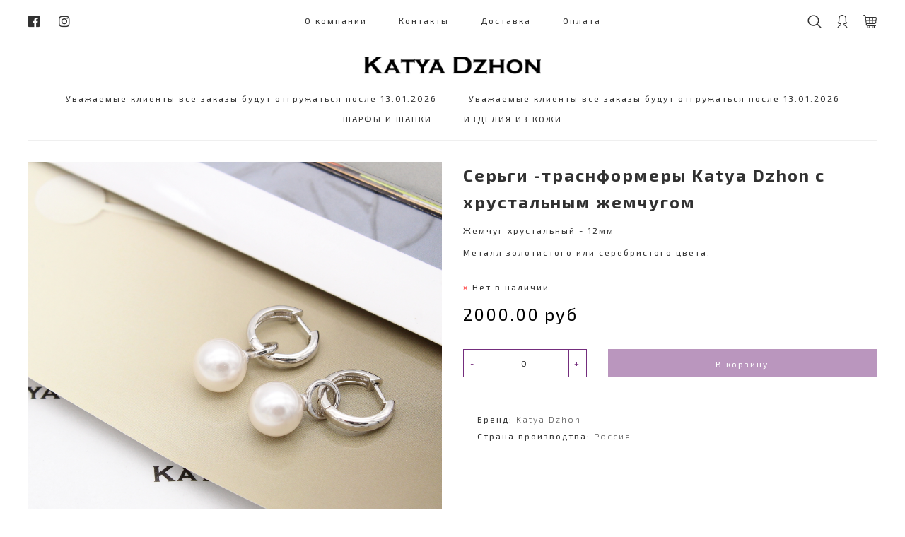

--- FILE ---
content_type: text/html; charset=utf-8
request_url: https://www.katyadzhon.ru/product/sergi-trasnformery-katya-dzhon-s-hrustalnym-zhemchugom
body_size: 18121
content:
<!DOCTYPE html>
<html>

<head><meta data-config="{&quot;product_id&quot;:274907250}" name="page-config" content="" /><meta data-config="{&quot;money_with_currency_format&quot;:{&quot;delimiter&quot;:&quot;&quot;,&quot;separator&quot;:&quot;.&quot;,&quot;format&quot;:&quot;%n %u&quot;,&quot;unit&quot;:&quot;руб&quot;,&quot;show_price_without_cents&quot;:0},&quot;currency_code&quot;:&quot;RUR&quot;,&quot;currency_iso_code&quot;:&quot;RUB&quot;,&quot;default_currency&quot;:{&quot;title&quot;:&quot;Российский рубль&quot;,&quot;code&quot;:&quot;RUR&quot;,&quot;rate&quot;:1.0,&quot;format_string&quot;:&quot;%n %u&quot;,&quot;unit&quot;:&quot;руб&quot;,&quot;price_separator&quot;:null,&quot;is_default&quot;:true,&quot;price_delimiter&quot;:null,&quot;show_price_with_delimiter&quot;:null,&quot;show_price_without_cents&quot;:null},&quot;facebook&quot;:{&quot;pixelActive&quot;:true,&quot;currency_code&quot;:&quot;RUB&quot;,&quot;use_variants&quot;:false},&quot;vk&quot;:{&quot;pixel_active&quot;:null,&quot;price_list_id&quot;:null},&quot;new_ya_metrika&quot;:true,&quot;ecommerce_data_container&quot;:&quot;dataLayer&quot;,&quot;common_js_version&quot;:&quot;v2&quot;,&quot;vue_ui_version&quot;:null,&quot;feedback_captcha_enabled&quot;:null,&quot;account_id&quot;:829468,&quot;hide_items_out_of_stock&quot;:true,&quot;forbid_order_over_existing&quot;:true,&quot;minimum_items_price&quot;:null,&quot;enable_comparison&quot;:true,&quot;locale&quot;:&quot;ru&quot;,&quot;client_group&quot;:null,&quot;consent_to_personal_data&quot;:{&quot;active&quot;:false,&quot;obligatory&quot;:true,&quot;description&quot;:&quot;Настоящим подтверждаю, что я ознакомлен и согласен с условиями \u003ca href=&#39;/page/oferta&#39; target=&#39;blank&#39;\u003eоферты и политики конфиденциальности\u003c/a\u003e.&quot;},&quot;recaptcha_key&quot;:&quot;6LfXhUEmAAAAAOGNQm5_a2Ach-HWlFKD3Sq7vfFj&quot;,&quot;recaptcha_key_v3&quot;:&quot;6LcZi0EmAAAAAPNov8uGBKSHCvBArp9oO15qAhXa&quot;,&quot;yandex_captcha_key&quot;:&quot;ysc1_ec1ApqrRlTZTXotpTnO8PmXe2ISPHxsd9MO3y0rye822b9d2&quot;,&quot;checkout_float_order_content_block&quot;:false,&quot;available_products_characteristics_ids&quot;:null,&quot;sber_id_app_id&quot;:&quot;5b5a3c11-72e5-4871-8649-4cdbab3ba9a4&quot;,&quot;theme_generation&quot;:2,&quot;quick_checkout_captcha_enabled&quot;:false,&quot;max_order_lines_count&quot;:500,&quot;sber_bnpl_min_amount&quot;:1000,&quot;sber_bnpl_max_amount&quot;:150000,&quot;counter_settings&quot;:{&quot;data_layer_name&quot;:&quot;dataLayer&quot;,&quot;new_counters_setup&quot;:false,&quot;add_to_cart_event&quot;:true,&quot;remove_from_cart_event&quot;:true,&quot;add_to_wishlist_event&quot;:true},&quot;site_setting&quot;:{&quot;show_cart_button&quot;:true,&quot;show_service_button&quot;:false,&quot;show_marketplace_button&quot;:false,&quot;show_quick_checkout_button&quot;:false},&quot;warehouses&quot;:[],&quot;captcha_type&quot;:&quot;google&quot;,&quot;human_readable_urls&quot;:false}" name="shop-config" content="" /><meta name='js-evnvironment' content='production' /><meta name='default-locale' content='ru' /><meta name='insales-redefined-api-methods' content="[]" /><script src="/packs/js/shop_bundle-2b0004e7d539ecb78a46.js"></script><script type="text/javascript" src="https://static.insales-cdn.com/assets/common-js/common.v2.25.28.js"></script><script type="text/javascript" src="https://static.insales-cdn.com/assets/static-versioned/v3.72/static/libs/lodash/4.17.21/lodash.min.js"></script>
<!--InsalesCounter -->
<script type="text/javascript">
(function() {
  if (typeof window.__insalesCounterId !== 'undefined') {
    return;
  }

  try {
    Object.defineProperty(window, '__insalesCounterId', {
      value: 829468,
      writable: true,
      configurable: true
    });
  } catch (e) {
    console.error('InsalesCounter: Failed to define property, using fallback:', e);
    window.__insalesCounterId = 829468;
  }

  if (typeof window.__insalesCounterId === 'undefined') {
    console.error('InsalesCounter: Failed to set counter ID');
    return;
  }

  let script = document.createElement('script');
  script.async = true;
  script.src = '/javascripts/insales_counter.js?7';
  let firstScript = document.getElementsByTagName('script')[0];
  firstScript.parentNode.insertBefore(script, firstScript);
})();
</script>
<!-- /InsalesCounter -->

  
  



  <title>
    
        Серьги -траснформеры Katya Dzhon с хрустальным жемчугом - купить по выгодной цене | katyadzhon.ru
    
  </title>






<!-- meta -->
<meta charset="UTF-8" />
<meta name="keywords" content='Серьги -траснформеры Katya Dzhon с хрустальным жемчугом - купить по выгодной цене | katyadzhon.ru'/>

<meta name="description" content='Предлагаем купить Серьги -траснформеры Katya Dzhon с хрустальным жемчугом.
Цена - 2000 руб. Быстрая доставка.
☎️ +79851580095
Смотрите все товары в разделе «Серьги»
'/>

<meta name="robots" content="index,follow" />
<meta http-equiv="X-UA-Compatible" content="IE=edge,chrome=1" />
<meta name="viewport" content="width=device-width, initial-scale=1.0" />
<meta name="SKYPE_TOOLBAR" content="SKYPE_TOOLBAR_PARSER_COMPATIBLE" />

<link rel="shortcut icon" href="https://static.insales-cdn.com/assets/1/3540/1428948/1728660593/favicon.png">


    <link rel="canonical" href="https://www.katyadzhon.ru/product/sergi-trasnformery-katya-dzhon-s-hrustalnym-zhemchugom" />
    <meta property="og:title" content="Серьги -траснформеры Katya Dzhon с хрустальным жемчугом" />
    <meta property="og:type" content="website" /> 
    <meta property="og:url" content="https://www.katyadzhon.ru/product/sergi-trasnformery-katya-dzhon-s-hrustalnym-zhemchugom" />
    
      <meta property="og:image" content="https://static.insales-cdn.com/images/products/1/5523/497145235/IMG_7169.JPG" />
    
  

<!-- fixes -->
<!--[if IE]>
<script src="//html5shiv.googlecode.com/svn/trunk/html5.js"></script><![endif]-->
<!--[if lt IE 9]>
<script src="//css3-mediaqueries-js.googlecode.com/svn/trunk/css3-mediaqueries.js"></script>
<![endif]-->


  <link rel="stylesheet" href="https://use.fontawesome.com/releases/v5.8.1/css/all.css" integrity="sha384-50oBUHEmvpQ+1lW4y57PTFmhCaXp0ML5d60M1M7uH2+nqUivzIebhndOJK28anvf" crossorigin="anonymous" />
<link href="https://fonts.googleapis.com/css?family=Exo+2:300,400,700" rel="stylesheet" /> 



<link rel="stylesheet" type="text/css" href="https://static.insales-cdn.com/assets/1/3540/1428948/1728660593/theme.css" />

<meta name='product-id' content='274907250' />
</head>





<body class="template-is-product not-index-page">
  



<header class="pallette_1">
  <div class="container">
    <div class="b-bottom_opacity p-t-15 p-b-15">
      <div class="row flex-middle">
        <div class="cell-3 cell-6-m">
          <div class="hide show-m">
            <a href="#" class="js-open-main-menu" custom-popup-link="mobile-menu"> 
  <div class="burger">
    <div></div>
  </div>
</a>
          </div>
          <div class="hide-m">
            <ul class="social no-list-style p-0 m-t-0 m-b-0 in-header">
  
    
    
    
    
    

    
  
    
    
    
    
    

    
  
    
    
    
    
    

    
    <li class="inline-middle m-l-10 m-r-10">
      <a target="_blank" href="https://www.facebook.com/katyadzhonhandmade" title="facebook" title="facebook">
        <div class="fab fa-facebook" aria-hidden="true"></div>
      </a>
    </li> 
    
  
    
    
    
    
    

    
    <li class="inline-middle m-l-10 m-r-10">
      <a target="_blank" href="https://www.instagram.com/katyadzhon/" title="instagram" title="instagram">
        <div class="fab fa-instagram" aria-hidden="true"></div>
      </a>
    </li> 
    
  
    
    
    
    
    

    
  
</ul>

          </div>
        </div>

        
          <div class="cell-6 text-center hide-m">
            <ul class="no-list-style p-0 m-t-0 m-b-0">
              
                <li class="inline-middle m-l-10 m-r-10"><a class="bttn-underline " href="/page/about-us">О компании</a></li>
              
                <li class="inline-middle m-l-10 m-r-10"><a class="bttn-underline " href="/page/contacts">Контакты</a></li>
              
                <li class="inline-middle m-l-10 m-r-10"><a class="bttn-underline " href="/page/delivery">Доставка</a></li>
              
                <li class="inline-middle m-l-10 m-r-10"><a class="bttn-underline " href="/page/payment">Оплата</a></li>
              
            </ul>
          </div>
        

        <div class="cell-3 text-right cell-6-m">
          <div class="header-menu-right row flex-middle flex-end">
  
    <div>
      <a class="search_widget-submit hover-opacity" href="#" custom-popup-link="search-form">
        <span class="inline-middle">
	<?xml version='1.0' encoding='utf-8'?>
	<!DOCTYPE svg PUBLIC '-//W3C//DTD SVG 1.1//EN' 'http://www.w3.org/Graphics/SVG/1.1/DTD/svg11.dtd'>
	<svg fill="currentColor" style="enable-background:new 0 0 53.627 53.627; width: 1.6em; display: block;" version="1.1" xmlns="http://www.w3.org/2000/svg" viewBox="0 0 512 512" xmlns:xlink="http://www.w3.org/1999/xlink" enable-background="new 0 0 512 512">
	  <g>
	    <path d="M495,466.2L377.2,348.4c29.2-35.6,46.8-81.2,46.8-130.9C424,103.5,331.5,11,217.5,11C103.4,11,11,103.5,11,217.5   S103.4,424,217.5,424c49.7,0,95.2-17.5,130.8-46.7L466.1,495c8,8,20.9,8,28.9,0C503,487.1,503,474.1,495,466.2z M217.5,382.9   C126.2,382.9,52,308.7,52,217.5S126.2,52,217.5,52C308.7,52,383,126.3,383,217.5S308.7,382.9,217.5,382.9z"/>
	  </g>
	</svg>





 




























</span>
      </a>
    </div>
  

  
    
      <div class="hide-sm m-l-20">
        <a class="login-link" href="/client_account/login">
          <span class="inline-middle">




	<?xml version="1.0" encoding="iso-8859-1"?>
	<svg fill="currentColor" style="enable-background:new 0 0 55 55; width: 1.6em; display: block;" version="1.1" id="Capa_1" xmlns="http://www.w3.org/2000/svg" xmlns:xlink="http://www.w3.org/1999/xlink" x="0px" y="0px"
		 viewBox="0 0 472.6 472.6" style="enable-background:new 0 0 472.6 472.6;" xml:space="preserve">
	<g>
		<path d="M417.3,453.2c-22-45.7-61.6-81.6-109.6-99.7v-28.9c23.6-1.3,68.1-7.3,94.2-34c3.3-3.4,4.6-8.3,3.4-12.9s-4.8-8.2-9.4-9.5
			c-0.4-0.1-34.8-11.9-27.9-82.3c3-30,2.5-57-1.4-80.2c-4.5-26.6-13.5-47.5-26.6-62.1c-14.2-15.7-32.7-23.7-55-23.7
			c-0.9,0-1.8,0-2.6,0C273.9,12.5,255.3,0,226.8,0c-13.3,0-27.2,2.7-41.4,8.2l-0.6,0.2c-11.2,4.2-32,12.1-49.6,35.5
			c-20.5,27.2-30.3,67.5-29.1,119.7c1.2,52.3-7.4,77.9-14.8,90.2c-6.1,10.1-11.9,12.1-13.4,12.5c-5.1-0.4-9.2,2.2-11.8,6.6
			c-2.7,4.5-1.7,10.2,1.3,14.6c1.2,1.8,8.2,11.2,25.1,20.3c19.3,10.4,43.4,16.3,71.9,17.5v27.5C117,370.8,77.6,407,55.3,453.3
			c-2,4.2-1.7,9.1,0.7,13c2.5,3.9,6.8,6.3,11.4,6.3h337.8c4.6,0,9-2.4,11.4-6.3C419,462.3,419.3,457.4,417.3,453.2z M90.4,445.5
			c21.6-33.2,54-58.3,91.5-70.4c5.6-1.8,9.4-7,9.4-12.8V312c0-3.6-1.4-7.1-4-9.6s-6-4-9.6-3.9c-38.9,0.4-62.4-8.5-75.2-16.1
			c0.9-0.9,1.9-1.8,2.9-2.8c19.7-20.5,29-59.7,27.7-116.6c-2.6-105.1,42.1-122.1,61.1-129.3l0.6-0.2c11.2-4.2,21.9-6.4,31.8-6.4
			c25.8,0,39,14.2,40.1,15.5c2.8,3.5,7.1,5.2,11.6,4.8c2.2-0.2,4.4-0.3,6.5-0.3c14.5,0,26,4.8,35,14.8c19,21,26.8,65.3,21.2,121.5
			c-5.6,56.7,12.1,85.1,27.4,98.9c-20.6,11.4-49.9,15.7-72,15.7c-1.2,0-1.9,0-2,0c-3.6-0.1-7.2,1.3-9.8,3.8c-2.6,2.5-4.1,6-4.1,9.7
			v51.7c0,5.9,3.8,11,9.4,12.8c38,12.3,70.5,37.1,92,69.7H90.4V445.5z"/>
	</g>
	</svg>

 




























</span>
        </a>
      </div>
    
  

  
    <div class="m-l-20">
      <a class="js-basket hover-opacity" href="#" custom-popup-link="dynamic_basket">
        <span class="inline-middle">


	<svg fill="currentColor" style="enable-background:new 0 0 60 60; width: 1.6em; display: block;" viewBox="-3 0 512 512" xmlns="http://www.w3.org/2000/svg"><path d="m494.929688 97.148438c-9.492188-10.84375-23.023438-16.816407-38.097657-16.816407h-364.429687l-3.667969-27.5c-3.953125-29.625-24.578125-52.832031-46.957031-52.832031h-26.777344c-8.285156 0-15 6.714844-15 15s6.714844 15 15 15h26.777344c4.8125 0 15.003906 10.175781 17.21875 26.796875l42.9375 322.039063c1.890625 14.195312 9.183594 27.484374 20.535156 37.421874 8.417969 7.371094 18.367188 12.273438 28.789062 14.324219-4.246093 7.808594-6.660156 16.753907-6.660156 26.25 0 30.421875 24.75 55.167969 55.167969 55.167969s55.167969-24.746094 55.167969-55.167969c0-9.0625-2.210938-17.613281-6.101563-25.164062h78.601563c-3.890625 7.550781-6.101563 16.101562-6.101563 25.164062 0 30.421875 24.75 55.167969 55.167969 55.167969s55.167969-24.746094 55.167969-55.167969c0-9.0625-2.210938-17.613281-6.101563-25.164062h39.300782c8.28125 0 15-6.71875 15-15 0-8.285157-6.71875-15-15-15h-302.589844c-14.65625 0-28.671875-12.273438-30.609375-26.800781l-3.136719-23.535157h116.746094c.003906 0 .007812.003907.011718.003907.003907 0 .007813-.003907.015626-.003907h96.367187c.003906 0 .007813.003907.015625.003907.003906 0 .003906-.003907.007812-.003907h83.003907c14.320312 0 28.457031-5.472656 39.808593-15.40625 11.351563-9.9375 18.644532-23.230469 20.535157-37.425781l21.515625-161.367188c1.992187-14.941406-2.136719-29.140624-11.628906-39.984374zm-269.996094 359.683593c0 13.878907-11.289063 25.167969-25.167969 25.167969-13.875 0-25.167969-11.289062-25.167969-25.167969 0-13.875 11.292969-25.164062 25.167969-25.164062 13.878906 0 25.167969 11.289062 25.167969 25.164062zm176.734375 0c0 13.878907-11.289063 25.167969-25.167969 25.167969s-25.167969-11.289062-25.167969-25.167969c0-13.875 11.289063-25.164062 25.167969-25.164062s25.167969 11.289062 25.167969 25.164062zm70.6875-339.921875c3.714843 4.242188 5.300781 10.011719 4.464843 16.253906l-9.019531 67.667969h-102.0625l6.03125-90.5h85.0625c6.300781 0 11.8125 2.335938 15.523438 6.578125zm-213.019531 204.421875-6.035157-90.5h80.371094l-6.035156 90.5zm-8.035157-120.5-6.03125-90.5h96.433594l-6.03125 90.5zm-36.097656-90.5 6.03125 90.5h-112.769531l-12.066406-90.5zm-102.738281 120.5h110.769531l6.035156 90.5h-104.738281zm312.234375 90.5h-66.996094l6.035156-90.5h100.0625l-8.492187 63.703125c-1.9375 14.527344-15.957032 26.796875-30.609375 26.796875zm0 0"/></svg>



 




























</span>
      </a>
    </div>
  
</div>
        </div>
      </div>
    </div>

    <div class="p-t-20 p-b-5">
      <div class="text-center">
        <a class="inline-middle" href="/" title="katyadzhon.ru">
          
	
    <img class="logotype show" src="https://static.insales-cdn.com/assets/1/3540/1428948/1728660593/logotype_1.png" alt="katyadzhon.ru" title="katyadzhon.ru" />
  






        </a>
      </div>
    </div>

  </div>
</header>


  <div class="header-menu-top">
    <div class="container">
      <div class="text-center p-t-15 p-b-15 b-bottom_opacity m-b-30 p-t-0-m">
        <div class="row flex-middle">
          <div class="cell-3 cell-6-m">
            <div class="show-sticky hide-m">
              <a class="show text-left" href="/">


  
    <img class="logotype show" src="https://static.insales-cdn.com/assets/1/3540/1428948/1728660593/logotype_1.png" alt="katyadzhon.ru" title="katyadzhon.ru" style="max-height: 40px;" />
  



</a>
            </div>

            <div class="show-sticky hide show-m">
              <a href="#" class="js-open-main-menu" custom-popup-link="mobile-menu"> 
  <div class="burger">
    <div></div>
  </div>
</a>
            </div>
          </div>
          <div class="cell-12 hide-m">
            <ul class="no-list-style p-0 m-t-0 m-b-0">
              
                
                  <li class="inline-middle m-l-10 m-r-10">
                    <a class="bttn-underline " href="/collection/all">Уважаемые клиенты все заказы будут отгружаться после 13.01.2026</a>

                    
                  </li>
                

                <li class="inline-middle m-l-10 m-r-10">
                  <a class="bttn-underline " href="/collection/ukrasheniya">Уважаемые клиенты все заказы будут отгружаться после 13.01.2026</a>
                </li>
              
                

                <li class="inline-middle m-l-10 m-r-10">
                  <a class="bttn-underline " href="/collection/golovnye-ubory">ШАРФЫ И ШАПКИ</a>
                </li>
              
                

                <li class="inline-middle m-l-10 m-r-10">
                  <a class="bttn-underline " href="/collection/izdeliya-iz-kozhi">ИЗДЕЛИЯ ИЗ КОЖИ</a>
                </li>
              
            </ul>
          </div>
          <div class="cell-3 cell-6-m">
            <div class="show-sticky"><div class="header-menu-right row flex-middle flex-end">
  
    <div>
      <a class="search_widget-submit hover-opacity" href="#" custom-popup-link="search-form">
        <span class="inline-middle">
	<?xml version='1.0' encoding='utf-8'?>
	<!DOCTYPE svg PUBLIC '-//W3C//DTD SVG 1.1//EN' 'http://www.w3.org/Graphics/SVG/1.1/DTD/svg11.dtd'>
	<svg fill="currentColor" style="enable-background:new 0 0 53.627 53.627; width: 1.6em; display: block;" version="1.1" xmlns="http://www.w3.org/2000/svg" viewBox="0 0 512 512" xmlns:xlink="http://www.w3.org/1999/xlink" enable-background="new 0 0 512 512">
	  <g>
	    <path d="M495,466.2L377.2,348.4c29.2-35.6,46.8-81.2,46.8-130.9C424,103.5,331.5,11,217.5,11C103.4,11,11,103.5,11,217.5   S103.4,424,217.5,424c49.7,0,95.2-17.5,130.8-46.7L466.1,495c8,8,20.9,8,28.9,0C503,487.1,503,474.1,495,466.2z M217.5,382.9   C126.2,382.9,52,308.7,52,217.5S126.2,52,217.5,52C308.7,52,383,126.3,383,217.5S308.7,382.9,217.5,382.9z"/>
	  </g>
	</svg>





 




























</span>
      </a>
    </div>
  

  
    
      <div class="hide-sm m-l-20">
        <a class="login-link" href="/client_account/login">
          <span class="inline-middle">




	<?xml version="1.0" encoding="iso-8859-1"?>
	<svg fill="currentColor" style="enable-background:new 0 0 55 55; width: 1.6em; display: block;" version="1.1" id="Capa_1" xmlns="http://www.w3.org/2000/svg" xmlns:xlink="http://www.w3.org/1999/xlink" x="0px" y="0px"
		 viewBox="0 0 472.6 472.6" style="enable-background:new 0 0 472.6 472.6;" xml:space="preserve">
	<g>
		<path d="M417.3,453.2c-22-45.7-61.6-81.6-109.6-99.7v-28.9c23.6-1.3,68.1-7.3,94.2-34c3.3-3.4,4.6-8.3,3.4-12.9s-4.8-8.2-9.4-9.5
			c-0.4-0.1-34.8-11.9-27.9-82.3c3-30,2.5-57-1.4-80.2c-4.5-26.6-13.5-47.5-26.6-62.1c-14.2-15.7-32.7-23.7-55-23.7
			c-0.9,0-1.8,0-2.6,0C273.9,12.5,255.3,0,226.8,0c-13.3,0-27.2,2.7-41.4,8.2l-0.6,0.2c-11.2,4.2-32,12.1-49.6,35.5
			c-20.5,27.2-30.3,67.5-29.1,119.7c1.2,52.3-7.4,77.9-14.8,90.2c-6.1,10.1-11.9,12.1-13.4,12.5c-5.1-0.4-9.2,2.2-11.8,6.6
			c-2.7,4.5-1.7,10.2,1.3,14.6c1.2,1.8,8.2,11.2,25.1,20.3c19.3,10.4,43.4,16.3,71.9,17.5v27.5C117,370.8,77.6,407,55.3,453.3
			c-2,4.2-1.7,9.1,0.7,13c2.5,3.9,6.8,6.3,11.4,6.3h337.8c4.6,0,9-2.4,11.4-6.3C419,462.3,419.3,457.4,417.3,453.2z M90.4,445.5
			c21.6-33.2,54-58.3,91.5-70.4c5.6-1.8,9.4-7,9.4-12.8V312c0-3.6-1.4-7.1-4-9.6s-6-4-9.6-3.9c-38.9,0.4-62.4-8.5-75.2-16.1
			c0.9-0.9,1.9-1.8,2.9-2.8c19.7-20.5,29-59.7,27.7-116.6c-2.6-105.1,42.1-122.1,61.1-129.3l0.6-0.2c11.2-4.2,21.9-6.4,31.8-6.4
			c25.8,0,39,14.2,40.1,15.5c2.8,3.5,7.1,5.2,11.6,4.8c2.2-0.2,4.4-0.3,6.5-0.3c14.5,0,26,4.8,35,14.8c19,21,26.8,65.3,21.2,121.5
			c-5.6,56.7,12.1,85.1,27.4,98.9c-20.6,11.4-49.9,15.7-72,15.7c-1.2,0-1.9,0-2,0c-3.6-0.1-7.2,1.3-9.8,3.8c-2.6,2.5-4.1,6-4.1,9.7
			v51.7c0,5.9,3.8,11,9.4,12.8c38,12.3,70.5,37.1,92,69.7H90.4V445.5z"/>
	</g>
	</svg>

 




























</span>
        </a>
      </div>
    
  

  
    <div class="m-l-20">
      <a class="js-basket hover-opacity" href="#" custom-popup-link="dynamic_basket">
        <span class="inline-middle">


	<svg fill="currentColor" style="enable-background:new 0 0 60 60; width: 1.6em; display: block;" viewBox="-3 0 512 512" xmlns="http://www.w3.org/2000/svg"><path d="m494.929688 97.148438c-9.492188-10.84375-23.023438-16.816407-38.097657-16.816407h-364.429687l-3.667969-27.5c-3.953125-29.625-24.578125-52.832031-46.957031-52.832031h-26.777344c-8.285156 0-15 6.714844-15 15s6.714844 15 15 15h26.777344c4.8125 0 15.003906 10.175781 17.21875 26.796875l42.9375 322.039063c1.890625 14.195312 9.183594 27.484374 20.535156 37.421874 8.417969 7.371094 18.367188 12.273438 28.789062 14.324219-4.246093 7.808594-6.660156 16.753907-6.660156 26.25 0 30.421875 24.75 55.167969 55.167969 55.167969s55.167969-24.746094 55.167969-55.167969c0-9.0625-2.210938-17.613281-6.101563-25.164062h78.601563c-3.890625 7.550781-6.101563 16.101562-6.101563 25.164062 0 30.421875 24.75 55.167969 55.167969 55.167969s55.167969-24.746094 55.167969-55.167969c0-9.0625-2.210938-17.613281-6.101563-25.164062h39.300782c8.28125 0 15-6.71875 15-15 0-8.285157-6.71875-15-15-15h-302.589844c-14.65625 0-28.671875-12.273438-30.609375-26.800781l-3.136719-23.535157h116.746094c.003906 0 .007812.003907.011718.003907.003907 0 .007813-.003907.015626-.003907h96.367187c.003906 0 .007813.003907.015625.003907.003906 0 .003906-.003907.007812-.003907h83.003907c14.320312 0 28.457031-5.472656 39.808593-15.40625 11.351563-9.9375 18.644532-23.230469 20.535157-37.425781l21.515625-161.367188c1.992187-14.941406-2.136719-29.140624-11.628906-39.984374zm-269.996094 359.683593c0 13.878907-11.289063 25.167969-25.167969 25.167969-13.875 0-25.167969-11.289062-25.167969-25.167969 0-13.875 11.292969-25.164062 25.167969-25.164062 13.878906 0 25.167969 11.289062 25.167969 25.164062zm176.734375 0c0 13.878907-11.289063 25.167969-25.167969 25.167969s-25.167969-11.289062-25.167969-25.167969c0-13.875 11.289063-25.164062 25.167969-25.164062s25.167969 11.289062 25.167969 25.164062zm70.6875-339.921875c3.714843 4.242188 5.300781 10.011719 4.464843 16.253906l-9.019531 67.667969h-102.0625l6.03125-90.5h85.0625c6.300781 0 11.8125 2.335938 15.523438 6.578125zm-213.019531 204.421875-6.035157-90.5h80.371094l-6.035156 90.5zm-8.035157-120.5-6.03125-90.5h96.433594l-6.03125 90.5zm-36.097656-90.5 6.03125 90.5h-112.769531l-12.066406-90.5zm-102.738281 120.5h110.769531l6.035156 90.5h-104.738281zm312.234375 90.5h-66.996094l6.035156-90.5h100.0625l-8.492187 63.703125c-1.9375 14.527344-15.957032 26.796875-30.609375 26.796875zm0 0"/></svg>



 




























</span>
      </a>
    </div>
  
</div></div>
          </div>
        </div>
      </div>
    </div>
  </div>


<div data-option-variant class="hide">option-span</div>



  


<div data-prod>

  <div class="container m-b-80 m-b-30-sm">
    <div class="row is-grid flex-center">
      <div class="cell-6 cell-6-lg post-0-lg cell-12-sm m-b-40-sm flex-first-sm">
        
          


<div class="gallery-wrapper pallette_1 no_bg relative" id="gallery-wrapper" style="opacity: 0;">
  

<div class="gallery-top m-b-20">
  <div class="swiper-container js-product-gallery-main" data-first-image="">
    <div class="swiper-wrapper">
        
          
          
          <div class="swiper-slide gallery-slide">
            

            <a href="https://static.insales-cdn.com/images/products/1/5523/497145235/IMG_7169.JPG" data-fancybox="gallery" id="image_gallery_1">
              
              <img src="https://static.insales-cdn.com/images/products/1/5523/497145235/IMG_7169.JPG" alt="Серьги -траснформеры Katya Dzhon с хрустальным жемчугом">
            </a>
          </div>
        
          
          
          <div class="swiper-slide gallery-slide">
            

            <a href="https://static.insales-cdn.com/images/products/1/5524/497145236/IMG_7170.JPG" data-fancybox="gallery" id="image_gallery_2">
              
              <img src="https://static.insales-cdn.com/images/products/1/5524/497145236/IMG_7170.JPG" alt="Серьги -траснформеры Katya Dzhon с хрустальным жемчугом">
            </a>
          </div>
        
          
          
          <div class="swiper-slide gallery-slide">
            

            <a href="https://static.insales-cdn.com/images/products/1/5525/497145237/IMG_7168.JPG" data-fancybox="gallery" id="image_gallery_3">
              
              <img src="https://static.insales-cdn.com/images/products/1/5525/497145237/IMG_7168.JPG" alt="Серьги -траснформеры Katya Dzhon с хрустальным жемчугом">
            </a>
          </div>
        
    </div>
  </div>
</div>


<div class="gallery-thumbs-wrap relative">
  <div class="swiper-container gallery-thumbs js-gallery-thumbs">
      <div class="swiper-wrapper">
        
          <div class="swiper-slide js-gallery-trigger">
            <div class="gallery-thumb image-container is-cover js-image-variant" style="background-image: url(https://static.insales-cdn.com/images/products/1/5523/497145235/medium_IMG_7169.JPG);"></div>
          </div>
        
          <div class="swiper-slide js-gallery-trigger">
            <div class="gallery-thumb image-container is-cover js-image-variant" style="background-image: url(https://static.insales-cdn.com/images/products/1/5524/497145236/medium_IMG_7170.JPG);"></div>
          </div>
        
          <div class="swiper-slide js-gallery-trigger">
            <div class="gallery-thumb image-container is-cover js-image-variant" style="background-image: url(https://static.insales-cdn.com/images/products/1/5525/497145237/medium_IMG_7168.JPG);"></div>
          </div>
        
      </div>
      <!-- Add Arrows -->
  </div>
  
</div>

</div>

        
      </div>
      <div class="cell-6 text-left cell-6-lg cell-12-sm ">
        <div class="product-info pallette_1 no_bg">
  <form class="" action="/cart_items" method="post" data-product-id="274907250" data-recently-view="274907250" data-product-gallery=".js-product-gallery-main">
    <h1 class="product-title h2-like m-t-0 m-b-10">
      Серьги -траснформеры Katya Dzhon с хрустальным жемчугом
      <sup class="product-sku" data-product-sku>
      </sup>
    </h1>
    
      <div class="editor m-b-30 m-b-20-sm">
        <p>Жемчуг хрустальный - 12мм</p>
<p><span>Металл золотистого или серебристого цвета</span><span>.</span></p>
      </div>
    

    
    <div data-product-available="" class="product-available m-b-10"></div>
    

    <div class="product-variants m-b-10">
      
        <input type="hidden" name="variant_id" value="" >
      
    </div>

    <div class="product-prices m-b-30">
      <div class="inline-middle h2-like">
        <span data-product-price class="c_special_2_color"></span>
      </div>
      &nbsp;
      <div class="inline-middle h2-like">
        <span data-product-old-price></span>
      </div>
    </div>

    <div class="product-buy row flex-middle is-grid m-b-50">
      <div class="cell-4 cell-12-m m-b-20-m">
        





<div data-quantity class="quantity is-product show-inline-block show-m">
  <div class="quantity-controls">
    <button data-quantity-change="-1" class="quantity-control bttn-count">
      -
    </button>

    <input class="quantity-input" type="text" name="quantity" value="1"  />

    <button data-quantity-change="1" class="quantity-control bttn-count">
      +
    </button>
  </div>
</div>


      </div>
      <div class="cell-8 cell-12-m">
        <button type="submit" data-item-add class="bttn-reg in-product js-basket c_button w-100" custom-popup-link="dynamic_basket">В корзину</button> 
      </div>
      
    </div>

    
      <div class="product-props m-b-30">
        
          <div class="property m-t-5 m-b-5">
            <label class="relative p-l-20"><span>Бренд: </span></label>
            <span>
              
                Katya Dzhon
                
              
            </span>
          </div>
        
          <div class="property m-t-5 m-b-5">
            <label class="relative p-l-20"><span>Страна производтва: </span></label>
            <span>
              
                Россия
                
              
            </span>
          </div>
        
       </div>
    

  </form>
</div>

      </div>
    </div>
  </div>

  
  <div class="product-description pallette_2 p-t-50 p-b-50 p-t-30-sm p-b-30-sm m-b-80 m-b-30-sm">
    <div class="container">
      <div class="product-description pallette_2 no_bg">
  <div class="tabs product_tabs js-tabs" data-tabs-container>

    <div class="tabs-head m-b-20" data-tab-control="tabs">
      
        <div class="tabs-item transition inline-top is-button-active h4-like p-t-10 p-b-10 m-r-20" data-tab-anchor="description">
          Описание
        </div>
      

      
        <div id="review_form" class="tabs-item transition inline-top is-button-active h4-like p-t-10 p-b-10 m-r-20" data-tab-anchor="review_form">
          Отзывы 
        </div>
      

      
        <div id="Hranenie_i_uhod" class="tabs-item transition inline-top is-button-active h4-like p-t-10 p-b-10" data-tab-anchor="Hranenie_i_uhod">
          Хранение и уход
        </div>
      
    </div>

    <div class="tabs-box" data-tab-box="tabs">
      
      <div class="tabs-target" data-tab-target="review_form">
        <div class="reviews-items-wrap">
  <div class="reviews-empty notice is-info text-center">
    Оставьте первый отзыв! <a class="js-accordeon underline" href="#review-modal">Написать отзыв</a>
  </div>
</div>

<form class="review-form" method="post" action="/product/sergi-trasnformery-katya-dzhon-s-hrustalnym-zhemchugom/reviews#review_form" enctype="multipart/form-data">

  <div class="m-t-30 m-b-30 hide" data-href="#review-modal">
    <div class="reviews-wrapper">
  <div class="reviews-form">
    

    

    <div id="review_form" class="form row is-grid flex-top js-review-wrapper">

      <div class="form-row  is-required cell-6 cell-12-sm ">
        <label class="form-label">Имя <span class="text-error">*</span></label>

        <input name="review[author]" value="" type="text" class="form-field text-field inpt p-l-10 p-r-10"/>
      </div>

      <div class="form-row is-required cell-6 cell-12-sm ">
        <label class="form-label">E-mail <span class="text-error">*</span></label>

        <input name="review[email]" value="" type="text" class="form-field text-field inpt p-l-10 p-r-10"/>
      </div>

      <div class="form-row is-required cell-12 ">
        <label class="form-label">Комментарий <span class="text-error">*</span></label>

        <textarea name="review[content]" class="form-field text-field is-textarea inpt p-l-10 p-r-10"></textarea>
      </div>

      
        <div class="form-row is-required cell-12  padded-sides">
          <label for="review_image" class="form-label">Фотография</label>
          
          <input type="file" name="review[image_attributes][image]" />
        </div>
      

      
        <div class="form-row is-required cell-6 cell-12-sm ">
        
          <div id="captcha_challenge" class="captcha-recaptcha">
            <script src='https://www.google.com/recaptcha/api.js?hl=ru' async defer></script><div class='g-recaptcha' data-sitekey='6LfXhUEmAAAAAOGNQm5_a2Ach-HWlFKD3Sq7vfFj' data-callback='onReCaptchaSuccess'></div>
          </div>
        </div>
      

      <div class="form-row is-required cell-6 cell-12-sm star-rating-row">
        <label class="form-label">Оценка</label>

        <div class="star-rating-wrapper">
          <div class="star-rating">
            
            
              <input name="review[rating]" id="star5-274907250" type="radio" name="reviewStars" class="star-radio" value="5"/>
              <label title="5" for="star5-274907250" class="star-label"></label>
              
            
              <input name="review[rating]" id="star4-274907250" type="radio" name="reviewStars" class="star-radio" value="4"/>
              <label title="4" for="star4-274907250" class="star-label"></label>
              
            
              <input name="review[rating]" id="star3-274907250" type="radio" name="reviewStars" class="star-radio" value="3"/>
              <label title="3" for="star3-274907250" class="star-label"></label>
              
            
              <input name="review[rating]" id="star2-274907250" type="radio" name="reviewStars" class="star-radio" value="2"/>
              <label title="2" for="star2-274907250" class="star-label"></label>
              
            
              <input name="review[rating]" id="star1-274907250" type="radio" name="reviewStars" class="star-radio" value="1"/>
              <label title="1" for="star1-274907250" class="star-label"></label>
              
            
          </div>
        </div>
      </div>

      <div class="form-controls cell-12">
        <button type="submit" class="bttn-reg p-l-20 p-r-20">Отправить</button>
      </div>

    </div><!-- /.review_form -->

    
    <div class="text-center m-t-30">
      <small>Перед публикацией отзывы проходят модерацию</small>
    </div>
    

  </div>
</div>
  </div>

</form>



      </div>
      

      <div class="tabs-target editor" data-tab-target="description">
        <p><span>Изделие: серьги женские.</span></p>
<p><span>Тип застежки: английский замок.</span></p>
<p><span>Материалы: бижутерный гипоаллергенный сплав золотистого и серебристого цвета, жемчуг хрустальный.</span></p>
<p><span>Длина: 24 мм.</span></p>
<p><span>Вес одной серьги: 4 г.</span></p>
<p><span>Ручная работа &nbsp;Katya Dzhon.</span></p>
<p><span>Страна: РФ.</span></p>
      </div>

      <div class="tabs-target editor" data-tab-target="Hranenie_i_uhod">
        <div><strong>Памятка по уходу:</strong></div>
<div></div>
<div>У Вас в руках прекрасная бижутерия&nbsp;<strong>Katya Dzhon.</strong></div>
<div>Чтобы она прослужила Вам дольше, советуем придерживаться простых правил:</div>
<div></div>
<div>-В изделиях нельзя купаться: в душе или в море. Берегите изделия от воды.</div>
<div></div>
<div>-Нельзя наносить любые спреи (духи, мисты, мицелярную воду,а также все, что содержит спирт, масла и химические вещества).</div>
<div></div>
<div>-Пользуйтесь сухой тряпочкой или салфеткой, чтобы удалить загрязнения (пот, пыль, влагу).</div>
<div></div>
<div>-Храните изделия в закрытой коробке(шкатулке), таким образом, чтобы они не соприкасались друг с другом. Это позволит избежать царапин.</div>
      </div>
    </div>

  </div>
</div>

    </div>
  </div>
  

  

  

</div>


  





  <div class="instagram p-t-30 p-b-30 pallette_1">
    <div class="js_icon_heart hide">




 



















	<?xml version="1.0" encoding="iso-8859-1"?>
	<!DOCTYPE svg PUBLIC "-//W3C//DTD SVG 1.1//EN" "http://www.w3.org/Graphics/SVG/1.1/DTD/svg11.dtd">
	<svg fill="currentColor" style="enable-background:new 0 0 60 60; height: 1.1em; display: block;"  version="1.1" id="Capa_1" xmlns="http://www.w3.org/2000/svg" xmlns:xlink="http://www.w3.org/1999/xlink" x="0px" y="0px" viewBox="0 0 510 510" style="enable-background:new 0 0 510 510;" xml:space="preserve">
	<g>
		<g id="favorite">
			<path d="M255,489.6l-35.7-35.7C86.7,336.6,0,257.55,0,160.65C0,81.6,61.2,20.4,140.25,20.4c43.35,0,86.7,20.4,114.75,53.55
				C283.05,40.8,326.4,20.4,369.75,20.4C448.8,20.4,510,81.6,510,160.65c0,96.9-86.7,175.95-219.3,293.25L255,489.6z"/>
		</g>
	</g>
	</svg>










</div>
    <div class="js_icon_comment hide">




 





















	<?xml version="1.0" encoding="iso-8859-1"?>
	<!DOCTYPE svg PUBLIC "-//W3C//DTD SVG 1.1//EN" "http://www.w3.org/Graphics/SVG/1.1/DTD/svg11.dtd">
	<svg fill="currentColor" style="enable-background:new 0 0 60 60; height: 1.4em; display: block;" version="1.1" id="Capa_1" xmlns="http://www.w3.org/2000/svg" xmlns:xlink="http://www.w3.org/1999/xlink" x="0px" y="0px" viewBox="0 0 511.626 511.626" style="enable-background:new 0 0 511.626 511.626;"
		 xml:space="preserve">
	<g>
		<path d="M477.371,127.44c-22.843-28.074-53.871-50.249-93.076-66.523c-39.204-16.272-82.035-24.41-128.478-24.41
			c-34.643,0-67.762,4.805-99.357,14.417c-31.595,9.611-58.812,22.602-81.653,38.97c-22.845,16.37-41.018,35.832-54.534,58.385
			C6.757,170.833,0,194.484,0,219.228c0,28.549,8.61,55.3,25.837,80.234c17.227,24.931,40.778,45.871,70.664,62.811
			c-2.096,7.611-4.57,14.846-7.426,21.693c-2.855,6.852-5.424,12.474-7.708,16.851c-2.286,4.377-5.376,9.233-9.281,14.562
			c-3.899,5.328-6.849,9.089-8.848,11.275c-1.997,2.19-5.28,5.812-9.851,10.849c-4.565,5.048-7.517,8.329-8.848,9.855
			c-0.193,0.089-0.953,0.952-2.285,2.567c-1.331,1.615-1.999,2.423-1.999,2.423l-1.713,2.566c-0.953,1.431-1.381,2.334-1.287,2.707
			c0.096,0.373-0.094,1.331-0.57,2.851c-0.477,1.526-0.428,2.669,0.142,3.433v0.284c0.765,3.429,2.43,6.187,4.998,8.277
			c2.568,2.092,5.474,2.95,8.708,2.563c12.375-1.522,23.223-3.606,32.548-6.276c49.87-12.758,93.649-35.782,131.334-69.097
			c14.272,1.522,28.072,2.286,41.396,2.286c46.442,0,89.271-8.138,128.479-24.417c39.208-16.272,70.233-38.448,93.072-66.517
			c22.843-28.062,34.263-58.663,34.263-91.781C511.626,186.108,500.207,155.509,477.371,127.44z"/>
	</g>
	</svg>








</div>

    <div class="container">
      <div class="row is-grid">
        <div class="text-center cell-12 m-b-30">
          <div class="h2-like fw-700 m-t-0 m-b-0">Мы в Instagram</div>
          <div class="h3-like fw-300">@katyadzhon</div>
        </div>
        <div class="cell-12">
          <div class="js-instagram-carousel instagram-photos swiper-container">
            <div class="swiper-wrapper"></div>
          </div>
        </div>
        <div class="cell-12 text-center m-t-30">Подпишись на наш аккаунт и будь в курсе последних новостей <a class="bttn-underline hover-opacity c_special_2_color" href="https://www.instagram.com/katyadzhon/" target="_blank">Подробнее</a></div>
      </div>
    </div>
    
  </div>

  <script type="text/javascript">
    $(document).ready(function(){
      $('.instagram-photos').each(function(){
        $.ajax({
          type: 'GET',
          dataType: 'json',
          cache: false,
          url: 'https://instagram.com/katyadzhon/?__a=1',

          success: function(data){
            var allPhotos = data.graphql.user.edge_owner_to_timeline_media.edges;
            var framesCount = allPhotos.length;
            var iconHeart = $('.js_icon_heart').html();
            var iconComment = $('.js_icon_comment').html();

            for(var i = 0; i < allPhotos.length; i++){
              var frameCount = i + 1;

              var framePoint =  '<div class="swiper-slide">' +
                                  '<div class="frame relative">' +
                                    '<span data-src="' + allPhotos[i].node.thumbnail_src + '""></span>' +
                                    '<a class="frame-info absolute transition top-0 left-0 right-0 bottom-0" href="https://www.instagram.com/p/' + allPhotos[i].node.shortcode + '/" target="_blank">' +
                                      '<div class="absolute content-middle">' +
                                        '<div class="inline-middle m-l-10 m-r-10">' + 
                                          '<span class="inline-middle m-r-5">' + 
                                            iconHeart + 
                                          '</span>' +
                                          '<span class="inline-middle count-small-text">' + 
                                            allPhotos[i].node.edge_liked_by.count + 
                                          '</span>' +
                                        '</div>' +
                                        '<div class="inline-middle m-l-10 m-r-10">' + 
                                          '<span class="inline-middle m-r-5">' + 
                                            iconComment + 
                                          '</span>' + 
                                          '<span class="inline-middle count-small-text">' + 
                                            allPhotos[i].node.edge_media_to_comment.count + 
                                          '</span>' + 
                                        '</div>' +
                                      '</div>' +
                                    '</a>' +
                                  '</div>' +
                                '</div>';

              $('.instagram-photos .swiper-wrapper').append(framePoint);
            }

            $('.instagram-photos .frame').each(function(){
              var thisEl = $(this);
              var thisUrl = thisEl.find('span:first-child').attr('data-src');

              $(this).css({
                'background-image' : 'url(' + thisUrl + ')'
              });
            });
            
            var instagramSlider = InitSwiper($(".js-instagram-carousel"), {
              slidesPerView: 3,
              spaceBetween: 30,

              autoplay: {
                delay: 5000
              },

              breakpoints: {
                920: {
                  spaceBetween: 15
                },
                768: {
                  slidesPerView: 2
                },
                480: {
                  slidesPerView: 1
                }
              }
            });
          }
        });
      });
        
    });
  </script>


  <footer class="pallette_2 p-t-30">
  <div class="container">
    <div class="row is-grid flex-center">
      <div class="cell-">
        <div class="m-b-20">
          <a href="/" title="katyadzhon.ru">
            




	
    
      <img class="logotype show" src="https://static.insales-cdn.com/assets/1/3540/1428948/1728660593/logotype_1.png" alt="katyadzhon.ru" title="katyadzhon.ru" />
    
  


          </a>
        </div>
      </div>
      <div class="cell-12 text-center m-b-20">
        
          <div class="footer-menu"> 
            <ul class="no-list-style no-pad no-marg fw-300">
              
                <li class="inline-top m-t-5 m-l-5 m-r-5 m-b-5 w-100-m m-l-0-m m-r-0-m"><a href="/page/exchange">Условия обмена и возврата</a></li>
              
                <li class="inline-top m-t-5 m-l-5 m-r-5 m-b-5 w-100-m m-l-0-m m-r-0-m"><a href="/blogs/blog">Блог</a></li>
              
                <li class="inline-top m-t-5 m-l-5 m-r-5 m-b-5 w-100-m m-l-0-m m-r-0-m"><a href="/page/feedback">Обратная связь</a></li>
              
                <li class="inline-top m-t-5 m-l-5 m-r-5 m-b-5 w-100-m m-l-0-m m-r-0-m"><a href="/collection/all">Каталог</a></li>
              
                <li class="inline-top m-t-5 m-l-5 m-r-5 m-b-5 w-100-m m-l-0-m m-r-0-m"><a href="/page/contacts">Контакты</a></li>
               
            </ul>
          </div>
        
      </div>

      <div class="cell-12 m-b-20">
        <ul class="social no-list-style p-0 m-t-0 m-b-0 ">
  
    
    
    
    
    

    
  
    
    
    
    
    

    
  
    
    
    
    
    

    
    <li class="inline-middle m-l-10 m-r-10">
      <a target="_blank" href="https://www.facebook.com/katyadzhonhandmade" title="facebook" title="facebook">
        <div class="fab fa-facebook" aria-hidden="true"></div>
      </a>
    </li> 
    
  
    
    
    
    
    

    
    <li class="inline-middle m-l-10 m-r-10">
      <a target="_blank" href="https://www.instagram.com/katyadzhon/" title="instagram" title="instagram">
        <div class="fab fa-instagram" aria-hidden="true"></div>
      </a>
    </li> 
    
  
    
    
    
    
    

    
  
</ul>

        <div class="cell-12 buy-vars text-center">
          
            
            
            
          
            
            
            
          
            
            
            
          
            
            
            
          
            
            
            
          
        </div>
      </div>

      <div class="cell-12 text-center">
        <div class="m-b-10">
          <a class="h4-like" href="callto:+79851580095">+79851580095</a>
        </div>
        <div class="m-b-30">
          <a class="js-modal bttn-underline bold-border" href="#feedback-modal">Обратный звонок</a> 
        </div>
      </div>

      <div class="cell-12 text-center">
        <div class="b-top p-t-20 p-b-20">
          <a class="bttn-underline" href="https://insales.ru" target="_blank">Сделано в InSales</a>
        </div>
      </div>
    </div>
  </div>
</footer>


  <script type="text/javascript">
  Site.messages = {
    "js_label_article": "арт.",
    "js_available": "Есть в наличии",
    "js_notAvailable": "Нет в наличии",
    "js_quantityEnds": "Заканчивается",
    "js_quantityAlot": "Много",
    "js_quantityNotAvailable": "Нет в наличии",
    "successReviewSend": "Форма успешно отправлена! Ваш отзыв скоро опубликуют",
    "feedback_sent": "Отправлено со страницы",
    "error_from": "Поле e-mail имеет неверное значение",
    "error_phone": "Укажите номер в международном формате",
    "error_name": "Не заполнено поле имя",
    "error_subject": "Не заполнено поле тема сообщения",
    "error_agree": "Необходимо принять условия передачи информации",
    "error_content": "Не заполнено поле текст сообщения",
    "success_success": "Сообщение успешно отправлено!",
    "success_fail": "Сообщение не отправлено, попробуйте ещё раз!",
    "success_error": "Неверно заполнены поля!",
    "feedback_name": "не заполнено",
    "feedback_phone": "не заполнено",
    "feedback_subject": "Заказ обратного звонка.",
    "feedback_content": "Заказ обратного звонка.",
    "t_errorMessages_from": "Поле e-mail имеет неверное значение",
    "t_errorMessages_phone": "Укажите номер в правильном формате!",
    "t_errorMessages_name": "Не заполнено поле имя",
    "t_errorMessages_subject": "Не заполнено поле тема сообщения",
    "t_errorMessages_agree": "Необходимо принять условия передачи информации",
    "t_errorMessages_content": "Не заполнено поле текст сообщения",
    "feedback_sent": "Отправлено со страницы",
    "label_product": "Товар",
    "label_article": "Артикул",
    "feedback_name": "не заполнено",
    "t_errorMessages_success": "Сообщение успешно отправлено!",
    "t_errorMessages_fail": "Сообщение не отправлено, попробуйте ещё раз!",
    "t_errorMessages_error": "Неверно заполнены поля!",
    "reviews_are_moderated": "Перед публикацией отзывы проходят модерацию"
  };
</script>


<script src="https://static.insales-cdn.com/assets/1/3540/1428948/1728660593/jquery.min.js"></script>

<script src="https://static.insales-cdn.com/assets/1/3540/1428948/1728660593/insales_theme_settings.js"></script>
<script src="https://static.insales-cdn.com/assets/1/3540/1428948/1728660593/plugins.js"></script>
<script src="https://static.insales-cdn.com/assets/1/3540/1428948/1728660593/theme.js"></script>
<script src="https://static.insales-cdn.com/assets/1/3540/1428948/1728660593/mask.js"></script>

<script type="text/template" data-template-id="option-select">
 <div class="<%= classes.option %> is-select">
   <label class="<%= classes.label %>"><%= title %></label>
   <div class="relative">
     <select class="<%= classes.values %> slct relative" data-option-bind="<%= option.id %>">
       <% _.forEach(values, function (value){ %>
         <option
           <%= value.controls %>
           <%= value.state %>
         >
           <%= value.title %>
         </option>
       <% }) %>
     </select>
   </div>
 </div>
</script>

<script type="text/template" data-template-id="option-span">
 <div class="<%= classes.option %> is-span">
   <label class="<%= classes.label %>"><%= title %></label>
   <div class="<%= classes.values %>">
     <% _.forEach(values, function (value){ %>
       <button class="<%= value.classes.all %> is-span"
         <%= value.controls %>
         <%= value.state %>
       >
         <%= value.title %>
       </button>
     <% }) %>
   </div>
 </div>
</script>

<script type="text/template" data-template-id="option-radio">
 <div class="<%= classes.option %> is-radio">
   <label class="<%= classes.label %>"><%= title %></label>
   <div class="<%= classes.values %>">
     <% _.forEach(values, function (value){ %>
       <label class="<%= value.classes.all %> is-radio">
         <input class="<%= value.classes.state %>"
           type="radio"
           name="<%= handle %>"
           <%= value.state %>
           <%= value.controls %>
         >
         <span><%= value.title %></span>
       </label>
     <% }) %>
   </div>
 </div>
</script>

<script type="text/template" data-template-id="option-image">
  <div class="<%= classes.option %> option-<%= option.handle %>">
    <label class="<%= classes.label %>"><%= title %></label>
    <div>
      <% _.forEach(option.values, function (value){ %>
        <span
          data-option-bind="<%= option.id %>"
          data-value-position="<%= value.position %>"
          class="option-image
          <% if (option.selected == value.position & initOption) { %>active<% } %>
          <% if (value.disabled) { %>disabled<% } %>"
        >
          <% if (images[value.name]) { %>
            <img src="<%= images[value.name].small_url %>" alt="<%= value.title %>">
          <% }else{ %>
            <span><%= value.title %></span>
          <% } %>
        </span>
      <% }) %>
    </div>
  </div>
</script>

<div id="feedback-modal" class="modal-hide feedback-modal mfp-with-anim pallette_1 modal-color">
  <div class="feedback-inner">
    <div class="h4-like text-center m-b-20">Обратный звонок</div>

    <form class="feedback js-feedback" action="/client_account/feedback" method="post">

      <div class="feedback-row m-b-15" data-feedback-field>
        <label class="form-label m-b-5">Имя</label>
        <div class="feedback-field-wrap">
          <input placeholder="" name="name" type="text" class="feedback-field inpt text-field p-l-10 p-r-10 w-100" />
        </div>
      </div>

      <div class="feedback-row is-required m-b-15" data-feedback-field>
        <label class="form-label m-b-5">Телефон</label>
        <div class="feedback-field-wrap">
          <input placeholder="" name="phone" type="text" class="feedback-field inpt text-field p-l-10 p-r-10 w-100" value="" />
        </div>
      </div>

      <div class="feedback-row form-error notice notice-error m-b-15" data-feedback-errors style="display: none;">
      </div>
      <div class="feedback-row form-done" data-feedback-success>
      </div>

      <div class="feedback-row m-b-15" data-feedback-field>
        <label class="feedback-agree chkbx-label">
          <input checked class="chkbx" type="checkbox" name="" value="" data-feedback-agree>
          <span class="chkbx-control">
            




 













	<?xml version="1.0" encoding="iso-8859-1"?>
<!-- Generator: Adobe Illustrator 19.0.0, SVG Export Plug-In . SVG Version: 6.00 Build 0)  -->
	<svg fill="currentColor" class="unchecked" version="1.1" id="Capa_1" xmlns="http://www.w3.org/2000/svg" xmlns:xlink="http://www.w3.org/1999/xlink" x="0px" y="0px"
		 viewBox="0 0 60 60" style="enable-background:new 0 0 60 60;" xml:space="preserve">
		<g>
			<path d="M0,0v60h60V0H0z M58,58H2V2h56V58z"/>
		</g>
	</svg>

















            




 















	<?xml version="1.0" encoding="iso-8859-1"?>
	<!-- Generator: Adobe Illustrator 19.0.0, SVG Export Plug-In . SVG Version: 6.00 Build 0)  -->
	<svg fill="currentColor" class="checked" version="1.1" id="Capa_1" xmlns="http://www.w3.org/2000/svg" xmlns:xlink="http://www.w3.org/1999/xlink" x="0px" y="0px"
		 viewBox="0 0 60 60" style="enable-background:new 0 0 60 60;" xml:space="preserve">
		<g>
			<path d="M26.375,39.781C26.559,39.928,26.78,40,27,40c0.276,0,0.551-0.114,0.748-0.336l16-18c0.367-0.412,0.33-1.045-0.083-1.411
				c-0.414-0.368-1.045-0.33-1.412,0.083l-15.369,17.29l-9.259-7.407c-0.43-0.345-1.061-0.273-1.405,0.156
				c-0.345,0.432-0.275,1.061,0.156,1.406L26.375,39.781z"/>
			<path d="M0,0v60h60V0H0z M58,58H2V2h56V58z"/>
		</g>
	</svg>















          </span>
          <span>Cогласиться на обработку персональных данных</span>
        </label>
      </div>

      <div class="feedback-row">
        <button class="bttn-reg w-100" type="submit" name="bttn" data-feedback-submit>
          Отправить
        </button>
      </div>

      
      <input type="hidden" name="subject" value="Обратный звонок">

    </form>
  </div>
</div>

<div class="cart-popup side-popup transition pallette_1" custom-popup-modal="dynamic_basket">
  <div class="cart-title h2-like text-center p-b-20">Корзина</div>
  <div class="cart-items dynamic_basket js-dynamic_basket"></div>
</div>

<div class="popup-bg" custom-popup-bg="dynamic_basket"></div>

<script type="text/template" data-template-id="dynamic_basket">
  <form action="/cart_items" method="post" data-ajax-cart>
    <input type="hidden" name="_method" value="put">
    <input type="hidden" name="make_order" value="">

    <a class="button-close dynamic_basket-close" href="#" custom-popup-close="dynamic_basket">
      




 

	<?xml version="1.0" encoding="iso-8859-1"?>
		<svg fill="currentColor" version="1.1" id="Capa_1" xmlns="http://www.w3.org/2000/svg" xmlns:xlink="http://www.w3.org/1999/xlink" x="0px" y="0px"
		 viewBox="0 0 224.512 224.512" style="enable-background:new 0 0 224.512 224.512;" xml:space="preserve">
		<g>
			<polygon fill="currentColor" points="224.507,6.997 217.521,0 112.256,105.258 6.998,0 0.005,6.997 105.263,112.254 
				0.005,217.512 6.998,224.512 112.256,119.24 217.521,224.512 224.507,217.512 119.249,112.254 	"/>
		</g>
	</svg>





























    </a>
 
    <div class="dynamic_basket-list">
      <% if(order_lines.length == 0){ %>
        <div class="notice notice-empty text-center">
          Ваша корзина пуста
        </div>
      <% } %>
      <% _.forEach(order_lines, function (value){  %>
        <div class="cart-item relative b-top p-t-15 p-b-15" data-item-id="<%= value.id %>" data-product-id="<%= value.product_id %>">
          <div class="row is-grid flex-middle">
            <div class="cart-image cell-4">
              <img src="<% if(value.first_image.medium_url == '/images/no_image_medium.jpg'){ %>https://static.insales-cdn.com/assets/1/3540/1428948/1728660593/no_image.png<% } %><% if(value.first_image.medium_url != '/images/no_image_medium.jpg'){ %><%= value.first_image.medium_url %><% } %>" />
            </div>
            <div class="cart-text cell-8">
              <div class="cart-title text-uppercase m-b-5"><%= value.title %></div>
              
              <div class="cart-price m-b-5">
                <label class="cart-label fw-300">Цена:</label> 
                <span class="c_special_2_color fw-400" data-change-price><%= Shop.money.format(value.sale_price) %></span>
              </div>

              <div class="cart-quan m-b-5">
                <label class="cart-label fw-300 inline-middle">Количество:</label> 
                <div data-quantity class="quantity is-basket inline-middle">
                  <div class="quantity-controls">
                    <button data-quantity-change="-1" class="quantity-control bttn-count">-</button>

                    <input class="quantity-input" type="text" name="cart[quantity][<%= value.id %>]" value="<%= value.quantity %>" />

                    <button data-quantity-change="1" class="quantity-control bttn-count">+</button>
                  </div>
                </div>
              </div>

              <div class="cart-delete absolute">
                <button class="bttn-link hover-opacity" data-item-delete="<%= value.id %>">




 

	<?xml version="1.0" encoding="iso-8859-1"?>
		<svg fill="currentColor" version="1.1" id="Capa_1" xmlns="http://www.w3.org/2000/svg" xmlns:xlink="http://www.w3.org/1999/xlink" x="0px" y="0px"
		 viewBox="0 0 224.512 224.512" style="enable-background:new 0 0 224.512 224.512;" xml:space="preserve">
		<g>
			<polygon fill="currentColor" points="224.507,6.997 217.521,0 112.256,105.258 6.998,0 0.005,6.997 105.263,112.254 
				0.005,217.512 6.998,224.512 112.256,119.24 217.521,224.512 224.507,217.512 119.249,112.254 	"/>
		</g>
	</svg>




























</button>
              </div>
            </div>
          </div>

        </div>
      <% }) %>

    </div>

    <% if(order_lines.length > 0){ %>

    <div class="b-top b-bottom p-t-15 p-b-15">
      <div data-discounts>
        <% if(typeof errors !== 'undefined' && errors.length > 0) { %>
          <% _.forEach(errors, function (valueerr){  %>
          <div class="cell-12 m-b-10">
            <%= valueerr %>
          </div>
          <% }) %>
        <% } %>

        <% if(typeof coupon !== 'undefined' && !coupon.valid && coupon.error) { %>
          <div class="cell-12 m-b-10">
            <%= coupon.error %>
          </div>
        <% } %>

        <% if(typeof discounts !== 'undefined' && discounts.length) { %>
          <% _.forEach(order_lines, function (disc){  %>
          <div class="cell-">
            <%= disc.description %>
          </div>
          <div class="cell-">
            <% var discPrice = '-' + disc.discount + '%'; if(disc.percent == null){var discPrice = Shop.money.format(disc.discount)}; %>
            <%= discPrice %>
          </div>
          <% }) %>
        <% } %>
      </div>

      <div class="dynamic_basket-total row is-grid flex-middle flex-between">
        <div class="cell-6 h4-like text-uppercase">Итого</div>
        <div class="basket-total-price cell-6 h4-like fw-700 text-right c_special_2_color" data-basket-total-price>
          <%= Shop.money.format(total_price) %>
        </div>
      </div>
    </div>

    <div class="basket-footer row is-grid flex-middle p-t-15 p-b-15">
      
        <div class="coupon-wrapper cell-6 cell-12-sm m-b-15-sm">
          <input class="inpt inpt-underline text-center w-100" type="text" name="cart[coupon]" placeholder="Промокод" value="<% if(typeof coupon != 'undefined'){ %><%= coupon.value %><% } %>" data-item-coupon />      
        </div>
      
      <div class="cell-6 cell-12-sm">
        <div class="relative">
          <button type="submit" data-cart-submit class="dynamic_basket-submit bttn-reg c_button w-100">Оформить заказ</button>
          <a class="bttn-reg c_button w-100 text-center absolute top-0 left-0 right-0 bottom-0 no-transparent" href="#" data-coupon-submit style="display: none;">Применить промокод</a>
        </div>
      </div>
    </div>

    <% } %>
  </form>
</script>

<div class="mobile-popup side-popup left transition pallette_1" custom-popup-modal="mobile-menu">
  <a class="button-close mobile-menu-close" custom-popup-close="mobile-menu" href="#">
    




 

	<?xml version="1.0" encoding="iso-8859-1"?>
		<svg fill="currentColor" version="1.1" id="Capa_1" xmlns="http://www.w3.org/2000/svg" xmlns:xlink="http://www.w3.org/1999/xlink" x="0px" y="0px"
		 viewBox="0 0 224.512 224.512" style="enable-background:new 0 0 224.512 224.512;" xml:space="preserve">
		<g>
			<polygon fill="currentColor" points="224.507,6.997 217.521,0 112.256,105.258 6.998,0 0.005,6.997 105.263,112.254 
				0.005,217.512 6.998,224.512 112.256,119.24 217.521,224.512 224.507,217.512 119.249,112.254 	"/>
		</g>
	</svg>





























  </a>

  <div class="b-bottom p-b-20 m-b-20">
    <a href="/" class="mobile-logotype">
      
	
    <img class="logotype show" src="https://static.insales-cdn.com/assets/1/3540/1428948/1728660593/logotype_1.png" alt="katyadzhon.ru" title="katyadzhon.ru" />
  






    </a>
  </div>

  
  <div class="collection-flatten b-bottom p-b-30 m-b-20">
    
    <ul class="no-list-style">
      
        
          <li class="p-t-10">
            <a class="bttn-underline " href="/collection/all">Уважаемые клиенты все заказы будут отгружаться после 13.01.2026</a>
          </li>
        

        <li class="p-t-10"><a class="bttn-underline " href="/collection/ukrasheniya">Уважаемые клиенты все заказы будут отгружаться после 13.01.2026</a></li>
      
        

        <li class="p-t-10"><a class="bttn-underline " href="/collection/golovnye-ubory">ШАРФЫ И ШАПКИ</a></li>
      
        

        <li class="p-t-10"><a class="bttn-underline " href="/collection/izdeliya-iz-kozhi">ИЗДЕЛИЯ ИЗ КОЖИ</a></li>
      
    </ul>

    
  </div>

  
    
      <div class="collection-flatten b-bottom p-b-30 m-b-20">
        <ul class="no-list-style">
          
            <li class="p-t-10"><a class="bttn-underline " href="/page/about-us">О компании</a></li>
          
            <li class="p-t-10"><a class="bttn-underline " href="/page/contacts">Контакты</a></li>
          
            <li class="p-t-10"><a class="bttn-underline " href="/page/delivery">Доставка</a></li>
          
            <li class="p-t-10"><a class="bttn-underline " href="/page/payment">Оплата</a></li>
          
        </ul>
      </div>
    
  

  
    
      <div class="hide show-sm b-bottom p-b-20 m-b-20">
        <a class="login-link" href="/client_account/login">
          <span class="inline-middle">




	<?xml version="1.0" encoding="iso-8859-1"?>
	<svg fill="currentColor" style="enable-background:new 0 0 55 55; width: 1.6em; display: block;" version="1.1" id="Capa_1" xmlns="http://www.w3.org/2000/svg" xmlns:xlink="http://www.w3.org/1999/xlink" x="0px" y="0px"
		 viewBox="0 0 472.6 472.6" style="enable-background:new 0 0 472.6 472.6;" xml:space="preserve">
	<g>
		<path d="M417.3,453.2c-22-45.7-61.6-81.6-109.6-99.7v-28.9c23.6-1.3,68.1-7.3,94.2-34c3.3-3.4,4.6-8.3,3.4-12.9s-4.8-8.2-9.4-9.5
			c-0.4-0.1-34.8-11.9-27.9-82.3c3-30,2.5-57-1.4-80.2c-4.5-26.6-13.5-47.5-26.6-62.1c-14.2-15.7-32.7-23.7-55-23.7
			c-0.9,0-1.8,0-2.6,0C273.9,12.5,255.3,0,226.8,0c-13.3,0-27.2,2.7-41.4,8.2l-0.6,0.2c-11.2,4.2-32,12.1-49.6,35.5
			c-20.5,27.2-30.3,67.5-29.1,119.7c1.2,52.3-7.4,77.9-14.8,90.2c-6.1,10.1-11.9,12.1-13.4,12.5c-5.1-0.4-9.2,2.2-11.8,6.6
			c-2.7,4.5-1.7,10.2,1.3,14.6c1.2,1.8,8.2,11.2,25.1,20.3c19.3,10.4,43.4,16.3,71.9,17.5v27.5C117,370.8,77.6,407,55.3,453.3
			c-2,4.2-1.7,9.1,0.7,13c2.5,3.9,6.8,6.3,11.4,6.3h337.8c4.6,0,9-2.4,11.4-6.3C419,462.3,419.3,457.4,417.3,453.2z M90.4,445.5
			c21.6-33.2,54-58.3,91.5-70.4c5.6-1.8,9.4-7,9.4-12.8V312c0-3.6-1.4-7.1-4-9.6s-6-4-9.6-3.9c-38.9,0.4-62.4-8.5-75.2-16.1
			c0.9-0.9,1.9-1.8,2.9-2.8c19.7-20.5,29-59.7,27.7-116.6c-2.6-105.1,42.1-122.1,61.1-129.3l0.6-0.2c11.2-4.2,21.9-6.4,31.8-6.4
			c25.8,0,39,14.2,40.1,15.5c2.8,3.5,7.1,5.2,11.6,4.8c2.2-0.2,4.4-0.3,6.5-0.3c14.5,0,26,4.8,35,14.8c19,21,26.8,65.3,21.2,121.5
			c-5.6,56.7,12.1,85.1,27.4,98.9c-20.6,11.4-49.9,15.7-72,15.7c-1.2,0-1.9,0-2,0c-3.6-0.1-7.2,1.3-9.8,3.8c-2.6,2.5-4.1,6-4.1,9.7
			v51.7c0,5.9,3.8,11,9.4,12.8c38,12.3,70.5,37.1,92,69.7H90.4V445.5z"/>
	</g>
	</svg>

 




























</span>
          &nbsp;
          <span class="inline-middle">Личный кабинет</span>
        </a>
      </div>
    
  

  <div class="b-bottom p-b-20 m-b-20"><ul class="social no-list-style p-0 m-t-0 m-b-0 in-header">
  
    
    
    
    
    

    
  
    
    
    
    
    

    
  
    
    
    
    
    

    
    <li class="inline-middle m-l-10 m-r-10">
      <a target="_blank" href="https://www.facebook.com/katyadzhonhandmade" title="facebook" title="facebook">
        <div class="fab fa-facebook" aria-hidden="true"></div>
      </a>
    </li> 
    
  
    
    
    
    
    

    
    <li class="inline-middle m-l-10 m-r-10">
      <a target="_blank" href="https://www.instagram.com/katyadzhon/" title="instagram" title="instagram">
        <div class="fab fa-instagram" aria-hidden="true"></div>
      </a>
    </li> 
    
  
    
    
    
    
    

    
  
</ul>
</div>
    <a class="show m-b-5" href="callto:+79851580095">+79851580095</a>
    <a class="js-modal hover-opacity c_special_2_color" href="#feedback-modal">
      <span class="inline-middle">Обратный звонок</span>
      &nbsp;
      <span class="transition inline-middle">




 







	<?xml version="1.0"?><svg xmlns="http://www.w3.org/2000/svg" xmlns:xlink="http://www.w3.org/1999/xlink" version="1.1" id="Capa_1" x="0px" y="0px" viewBox="0 0 477.175 477.175" style="enable-background:new 0 0 477.175 477.175;" xml:space="preserve" width="10px" height="10px"><g><g><path d="M360.731,229.075l-225.1-225.1c-5.3-5.3-13.8-5.3-19.1,0s-5.3,13.8,0,19.1l215.5,215.5l-215.5,215.5   c-5.3,5.3-5.3,13.8,0,19.1c2.6,2.6,6.1,4,9.5,4c3.4,0,6.9-1.3,9.5-4l225.1-225.1C365.931,242.875,365.931,234.275,360.731,229.075z" data-original="#000000" class="active-path" data-old_color="#000000" fill="currentColor" fill="currentColor"/></g></g> </svg>






















</span>
    </a> 
  <div>
    
  </div>
</div>

<div class="popup-bg" custom-popup-bg="mobile-menu"></div>

<div class="search-popup top-0 left-0 right-0 bottom-0" custom-popup-modal="search-form">
  <a class="button-close" href="#" custom-popup-close="search-form">




 

	<?xml version="1.0" encoding="iso-8859-1"?>
		<svg fill="currentColor" version="1.1" id="Capa_1" xmlns="http://www.w3.org/2000/svg" xmlns:xlink="http://www.w3.org/1999/xlink" x="0px" y="0px"
		 viewBox="0 0 224.512 224.512" style="enable-background:new 0 0 224.512 224.512;" xml:space="preserve">
		<g>
			<polygon fill="currentColor" points="224.507,6.997 217.521,0 112.256,105.258 6.998,0 0.005,6.997 105.263,112.254 
				0.005,217.512 6.998,224.512 112.256,119.24 217.521,224.512 224.507,217.512 119.249,112.254 	"/>
		</g>
	</svg>




























</a>

  <div class="search-inner absolute content-middle">
    <form action="/search" method="get" class="search_widget">
      <div class="inpt-group text-center">
        <input type="text" autocomplete="off" class="inpt inpt-underline inline-middle" name="q" value="" placeholder="Поиск" data-search-field />
        <button type="submit" class="bttn-link inline-middle transition">
	<?xml version='1.0' encoding='utf-8'?>
	<!DOCTYPE svg PUBLIC '-//W3C//DTD SVG 1.1//EN' 'http://www.w3.org/Graphics/SVG/1.1/DTD/svg11.dtd'>
	<svg fill="currentColor" style="enable-background:new 0 0 53.627 53.627; width: 1.6em; display: block;" version="1.1" xmlns="http://www.w3.org/2000/svg" viewBox="0 0 512 512" xmlns:xlink="http://www.w3.org/1999/xlink" enable-background="new 0 0 512 512">
	  <g>
	    <path d="M495,466.2L377.2,348.4c29.2-35.6,46.8-81.2,46.8-130.9C424,103.5,331.5,11,217.5,11C103.4,11,11,103.5,11,217.5   S103.4,424,217.5,424c49.7,0,95.2-17.5,130.8-46.7L466.1,495c8,8,20.9,8,28.9,0C503,487.1,503,474.1,495,466.2z M217.5,382.9   C126.2,382.9,52,308.7,52,217.5S126.2,52,217.5,52C308.7,52,383,126.3,383,217.5S308.7,382.9,217.5,382.9z"/>
	  </g>
	</svg>





 




























</button>
      </div>
      <input type="hidden" name="lang" value="ru">
      
    </form>
  </div>
</div>

<div class="popup-bg" custom-popup-bg="search-form"></div>

<div id="product-modal" class="product-modal modal-hide feedback-modal mfp-with-anim"><div class="prod-content"></div></div>

<script type="text/javascript">
	$(document).on("click", ".js-modal-product", function(event) {
	  event.preventDefault();

	  var thisEl = $(this);
	  var dataUrl = thisEl.attr('data-url');

	  $('#product-modal .prod-content').load(dataUrl + ' [data-prod]', function(){
	    updateProduct();
	    updateTabs();

	    $.fancybox.open({
	      src: thisEl.attr("href"),
	      type: "inline"
	    });
	  });
	});  
</script>























































  <button type="button" class="js-scroll_top scroll_top">
  Наверх
</button>

  <noscript id="close-njs-alert">
<a href="#close-njs-alert" class="njs-alert-overlay">
  <div class="njs-alert-wrapper">
    <div class="njs-alert">
      <p>Включите в вашем браузере JavaScript!</p>
      <button class="njs-close">
        &times;
      </button>
    </div>
  </div>
</a>
</noscript>

  <script type="application/ld+json">
{
  "@context": "https://schema.org/", 
  "@type": "Product", 
  "name": "Серьги -траснформеры Katya Dzhon с хрустальным жемчугом",
  "image": "https://static.insales-cdn.com/images/products/1/5523/497145235/IMG_7169.JPG",
  "description": "Изделие: серьги женские.\r\nТип застежки: английский замок.\r\nМатериалы: бижутерный гипоаллергенный сплав золотистого и серебристого цвета, жемчуг хрустальный.\r\nДлина: 24 мм.\r\nВес одной серьги: 4 г.\r\nРучная работа  Katya Dzhon.\r\nСтрана: РФ.",
  "brand": "Katya Dzhon",
  "sku": "ER180",
  "offers": {
  	"@type": "AggregateOffer",
    "lowPrice": "2000.0",
    "highPrice": "2000.0",
    "priceCurrency": "RUR",
    "offerCount": "0",
    "offers": []  
  }}
</script>
  
  <!-- Автор темы: Ревякин Андрей. mail: reviakin.andrew@gmail.com, tg: @revyakin_andrey -->
<script type='text/javascript' src='/served_assets/public/shop/referer_code.js'></script>      <!-- Yandex.Metrika counter -->
      <script type="text/javascript" >
        (function(m,e,t,r,i,k,a){m[i]=m[i]||function(){(m[i].a=m[i].a||[]).push(arguments)};
        m[i].l=1*new Date();
        for (var j = 0; j < document.scripts.length; j++) {if (document.scripts[j].src === r) { return; }}
        k=e.createElement(t),a=e.getElementsByTagName(t)[0],k.async=1,k.src=r,a.parentNode.insertBefore(k,a)})
        (window, document, "script", "https://mc.yandex.ru/metrika/tag.js", "ym");

        ym(71163922, "init", {
             clickmap:true,
             trackLinks:true,
             accurateTrackBounce:true,
             webvisor:true,
             ecommerce:"dataLayer"
        });
      </script>
                                  <script type="text/javascript">
                            window.dataLayer = window.dataLayer || [];
                            window.dataLayer.push({"ecommerce":{"currencyCode":"RUB","detail":{"products":[{"id":274907250,"name":"Серьги -траснформеры Katya Dzhon с хрустальным жемчугом","category":"Уважаемые клиенты все заказы будут отгружаться после 13.01.2026/Уважаемые клиенты все заказы будут отгружаться после 13.01.2026/Серьги","price":0.0}]}}});
                            </script>

      <noscript><div><img src="https://mc.yandex.ru/watch/71163922" style="position:absolute; left:-9999px;" alt="" /></div></noscript>
      <!-- /Yandex.Metrika counter -->
</body>
</html>


--- FILE ---
content_type: text/html; charset=utf-8
request_url: https://www.google.com/recaptcha/api2/anchor?ar=1&k=6LfXhUEmAAAAAOGNQm5_a2Ach-HWlFKD3Sq7vfFj&co=aHR0cHM6Ly93d3cua2F0eWFkemhvbi5ydTo0NDM.&hl=ru&v=PoyoqOPhxBO7pBk68S4YbpHZ&size=normal&anchor-ms=20000&execute-ms=30000&cb=m1af7nx3sc0j
body_size: 49872
content:
<!DOCTYPE HTML><html dir="ltr" lang="ru"><head><meta http-equiv="Content-Type" content="text/html; charset=UTF-8">
<meta http-equiv="X-UA-Compatible" content="IE=edge">
<title>reCAPTCHA</title>
<style type="text/css">
/* cyrillic-ext */
@font-face {
  font-family: 'Roboto';
  font-style: normal;
  font-weight: 400;
  font-stretch: 100%;
  src: url(//fonts.gstatic.com/s/roboto/v48/KFO7CnqEu92Fr1ME7kSn66aGLdTylUAMa3GUBHMdazTgWw.woff2) format('woff2');
  unicode-range: U+0460-052F, U+1C80-1C8A, U+20B4, U+2DE0-2DFF, U+A640-A69F, U+FE2E-FE2F;
}
/* cyrillic */
@font-face {
  font-family: 'Roboto';
  font-style: normal;
  font-weight: 400;
  font-stretch: 100%;
  src: url(//fonts.gstatic.com/s/roboto/v48/KFO7CnqEu92Fr1ME7kSn66aGLdTylUAMa3iUBHMdazTgWw.woff2) format('woff2');
  unicode-range: U+0301, U+0400-045F, U+0490-0491, U+04B0-04B1, U+2116;
}
/* greek-ext */
@font-face {
  font-family: 'Roboto';
  font-style: normal;
  font-weight: 400;
  font-stretch: 100%;
  src: url(//fonts.gstatic.com/s/roboto/v48/KFO7CnqEu92Fr1ME7kSn66aGLdTylUAMa3CUBHMdazTgWw.woff2) format('woff2');
  unicode-range: U+1F00-1FFF;
}
/* greek */
@font-face {
  font-family: 'Roboto';
  font-style: normal;
  font-weight: 400;
  font-stretch: 100%;
  src: url(//fonts.gstatic.com/s/roboto/v48/KFO7CnqEu92Fr1ME7kSn66aGLdTylUAMa3-UBHMdazTgWw.woff2) format('woff2');
  unicode-range: U+0370-0377, U+037A-037F, U+0384-038A, U+038C, U+038E-03A1, U+03A3-03FF;
}
/* math */
@font-face {
  font-family: 'Roboto';
  font-style: normal;
  font-weight: 400;
  font-stretch: 100%;
  src: url(//fonts.gstatic.com/s/roboto/v48/KFO7CnqEu92Fr1ME7kSn66aGLdTylUAMawCUBHMdazTgWw.woff2) format('woff2');
  unicode-range: U+0302-0303, U+0305, U+0307-0308, U+0310, U+0312, U+0315, U+031A, U+0326-0327, U+032C, U+032F-0330, U+0332-0333, U+0338, U+033A, U+0346, U+034D, U+0391-03A1, U+03A3-03A9, U+03B1-03C9, U+03D1, U+03D5-03D6, U+03F0-03F1, U+03F4-03F5, U+2016-2017, U+2034-2038, U+203C, U+2040, U+2043, U+2047, U+2050, U+2057, U+205F, U+2070-2071, U+2074-208E, U+2090-209C, U+20D0-20DC, U+20E1, U+20E5-20EF, U+2100-2112, U+2114-2115, U+2117-2121, U+2123-214F, U+2190, U+2192, U+2194-21AE, U+21B0-21E5, U+21F1-21F2, U+21F4-2211, U+2213-2214, U+2216-22FF, U+2308-230B, U+2310, U+2319, U+231C-2321, U+2336-237A, U+237C, U+2395, U+239B-23B7, U+23D0, U+23DC-23E1, U+2474-2475, U+25AF, U+25B3, U+25B7, U+25BD, U+25C1, U+25CA, U+25CC, U+25FB, U+266D-266F, U+27C0-27FF, U+2900-2AFF, U+2B0E-2B11, U+2B30-2B4C, U+2BFE, U+3030, U+FF5B, U+FF5D, U+1D400-1D7FF, U+1EE00-1EEFF;
}
/* symbols */
@font-face {
  font-family: 'Roboto';
  font-style: normal;
  font-weight: 400;
  font-stretch: 100%;
  src: url(//fonts.gstatic.com/s/roboto/v48/KFO7CnqEu92Fr1ME7kSn66aGLdTylUAMaxKUBHMdazTgWw.woff2) format('woff2');
  unicode-range: U+0001-000C, U+000E-001F, U+007F-009F, U+20DD-20E0, U+20E2-20E4, U+2150-218F, U+2190, U+2192, U+2194-2199, U+21AF, U+21E6-21F0, U+21F3, U+2218-2219, U+2299, U+22C4-22C6, U+2300-243F, U+2440-244A, U+2460-24FF, U+25A0-27BF, U+2800-28FF, U+2921-2922, U+2981, U+29BF, U+29EB, U+2B00-2BFF, U+4DC0-4DFF, U+FFF9-FFFB, U+10140-1018E, U+10190-1019C, U+101A0, U+101D0-101FD, U+102E0-102FB, U+10E60-10E7E, U+1D2C0-1D2D3, U+1D2E0-1D37F, U+1F000-1F0FF, U+1F100-1F1AD, U+1F1E6-1F1FF, U+1F30D-1F30F, U+1F315, U+1F31C, U+1F31E, U+1F320-1F32C, U+1F336, U+1F378, U+1F37D, U+1F382, U+1F393-1F39F, U+1F3A7-1F3A8, U+1F3AC-1F3AF, U+1F3C2, U+1F3C4-1F3C6, U+1F3CA-1F3CE, U+1F3D4-1F3E0, U+1F3ED, U+1F3F1-1F3F3, U+1F3F5-1F3F7, U+1F408, U+1F415, U+1F41F, U+1F426, U+1F43F, U+1F441-1F442, U+1F444, U+1F446-1F449, U+1F44C-1F44E, U+1F453, U+1F46A, U+1F47D, U+1F4A3, U+1F4B0, U+1F4B3, U+1F4B9, U+1F4BB, U+1F4BF, U+1F4C8-1F4CB, U+1F4D6, U+1F4DA, U+1F4DF, U+1F4E3-1F4E6, U+1F4EA-1F4ED, U+1F4F7, U+1F4F9-1F4FB, U+1F4FD-1F4FE, U+1F503, U+1F507-1F50B, U+1F50D, U+1F512-1F513, U+1F53E-1F54A, U+1F54F-1F5FA, U+1F610, U+1F650-1F67F, U+1F687, U+1F68D, U+1F691, U+1F694, U+1F698, U+1F6AD, U+1F6B2, U+1F6B9-1F6BA, U+1F6BC, U+1F6C6-1F6CF, U+1F6D3-1F6D7, U+1F6E0-1F6EA, U+1F6F0-1F6F3, U+1F6F7-1F6FC, U+1F700-1F7FF, U+1F800-1F80B, U+1F810-1F847, U+1F850-1F859, U+1F860-1F887, U+1F890-1F8AD, U+1F8B0-1F8BB, U+1F8C0-1F8C1, U+1F900-1F90B, U+1F93B, U+1F946, U+1F984, U+1F996, U+1F9E9, U+1FA00-1FA6F, U+1FA70-1FA7C, U+1FA80-1FA89, U+1FA8F-1FAC6, U+1FACE-1FADC, U+1FADF-1FAE9, U+1FAF0-1FAF8, U+1FB00-1FBFF;
}
/* vietnamese */
@font-face {
  font-family: 'Roboto';
  font-style: normal;
  font-weight: 400;
  font-stretch: 100%;
  src: url(//fonts.gstatic.com/s/roboto/v48/KFO7CnqEu92Fr1ME7kSn66aGLdTylUAMa3OUBHMdazTgWw.woff2) format('woff2');
  unicode-range: U+0102-0103, U+0110-0111, U+0128-0129, U+0168-0169, U+01A0-01A1, U+01AF-01B0, U+0300-0301, U+0303-0304, U+0308-0309, U+0323, U+0329, U+1EA0-1EF9, U+20AB;
}
/* latin-ext */
@font-face {
  font-family: 'Roboto';
  font-style: normal;
  font-weight: 400;
  font-stretch: 100%;
  src: url(//fonts.gstatic.com/s/roboto/v48/KFO7CnqEu92Fr1ME7kSn66aGLdTylUAMa3KUBHMdazTgWw.woff2) format('woff2');
  unicode-range: U+0100-02BA, U+02BD-02C5, U+02C7-02CC, U+02CE-02D7, U+02DD-02FF, U+0304, U+0308, U+0329, U+1D00-1DBF, U+1E00-1E9F, U+1EF2-1EFF, U+2020, U+20A0-20AB, U+20AD-20C0, U+2113, U+2C60-2C7F, U+A720-A7FF;
}
/* latin */
@font-face {
  font-family: 'Roboto';
  font-style: normal;
  font-weight: 400;
  font-stretch: 100%;
  src: url(//fonts.gstatic.com/s/roboto/v48/KFO7CnqEu92Fr1ME7kSn66aGLdTylUAMa3yUBHMdazQ.woff2) format('woff2');
  unicode-range: U+0000-00FF, U+0131, U+0152-0153, U+02BB-02BC, U+02C6, U+02DA, U+02DC, U+0304, U+0308, U+0329, U+2000-206F, U+20AC, U+2122, U+2191, U+2193, U+2212, U+2215, U+FEFF, U+FFFD;
}
/* cyrillic-ext */
@font-face {
  font-family: 'Roboto';
  font-style: normal;
  font-weight: 500;
  font-stretch: 100%;
  src: url(//fonts.gstatic.com/s/roboto/v48/KFO7CnqEu92Fr1ME7kSn66aGLdTylUAMa3GUBHMdazTgWw.woff2) format('woff2');
  unicode-range: U+0460-052F, U+1C80-1C8A, U+20B4, U+2DE0-2DFF, U+A640-A69F, U+FE2E-FE2F;
}
/* cyrillic */
@font-face {
  font-family: 'Roboto';
  font-style: normal;
  font-weight: 500;
  font-stretch: 100%;
  src: url(//fonts.gstatic.com/s/roboto/v48/KFO7CnqEu92Fr1ME7kSn66aGLdTylUAMa3iUBHMdazTgWw.woff2) format('woff2');
  unicode-range: U+0301, U+0400-045F, U+0490-0491, U+04B0-04B1, U+2116;
}
/* greek-ext */
@font-face {
  font-family: 'Roboto';
  font-style: normal;
  font-weight: 500;
  font-stretch: 100%;
  src: url(//fonts.gstatic.com/s/roboto/v48/KFO7CnqEu92Fr1ME7kSn66aGLdTylUAMa3CUBHMdazTgWw.woff2) format('woff2');
  unicode-range: U+1F00-1FFF;
}
/* greek */
@font-face {
  font-family: 'Roboto';
  font-style: normal;
  font-weight: 500;
  font-stretch: 100%;
  src: url(//fonts.gstatic.com/s/roboto/v48/KFO7CnqEu92Fr1ME7kSn66aGLdTylUAMa3-UBHMdazTgWw.woff2) format('woff2');
  unicode-range: U+0370-0377, U+037A-037F, U+0384-038A, U+038C, U+038E-03A1, U+03A3-03FF;
}
/* math */
@font-face {
  font-family: 'Roboto';
  font-style: normal;
  font-weight: 500;
  font-stretch: 100%;
  src: url(//fonts.gstatic.com/s/roboto/v48/KFO7CnqEu92Fr1ME7kSn66aGLdTylUAMawCUBHMdazTgWw.woff2) format('woff2');
  unicode-range: U+0302-0303, U+0305, U+0307-0308, U+0310, U+0312, U+0315, U+031A, U+0326-0327, U+032C, U+032F-0330, U+0332-0333, U+0338, U+033A, U+0346, U+034D, U+0391-03A1, U+03A3-03A9, U+03B1-03C9, U+03D1, U+03D5-03D6, U+03F0-03F1, U+03F4-03F5, U+2016-2017, U+2034-2038, U+203C, U+2040, U+2043, U+2047, U+2050, U+2057, U+205F, U+2070-2071, U+2074-208E, U+2090-209C, U+20D0-20DC, U+20E1, U+20E5-20EF, U+2100-2112, U+2114-2115, U+2117-2121, U+2123-214F, U+2190, U+2192, U+2194-21AE, U+21B0-21E5, U+21F1-21F2, U+21F4-2211, U+2213-2214, U+2216-22FF, U+2308-230B, U+2310, U+2319, U+231C-2321, U+2336-237A, U+237C, U+2395, U+239B-23B7, U+23D0, U+23DC-23E1, U+2474-2475, U+25AF, U+25B3, U+25B7, U+25BD, U+25C1, U+25CA, U+25CC, U+25FB, U+266D-266F, U+27C0-27FF, U+2900-2AFF, U+2B0E-2B11, U+2B30-2B4C, U+2BFE, U+3030, U+FF5B, U+FF5D, U+1D400-1D7FF, U+1EE00-1EEFF;
}
/* symbols */
@font-face {
  font-family: 'Roboto';
  font-style: normal;
  font-weight: 500;
  font-stretch: 100%;
  src: url(//fonts.gstatic.com/s/roboto/v48/KFO7CnqEu92Fr1ME7kSn66aGLdTylUAMaxKUBHMdazTgWw.woff2) format('woff2');
  unicode-range: U+0001-000C, U+000E-001F, U+007F-009F, U+20DD-20E0, U+20E2-20E4, U+2150-218F, U+2190, U+2192, U+2194-2199, U+21AF, U+21E6-21F0, U+21F3, U+2218-2219, U+2299, U+22C4-22C6, U+2300-243F, U+2440-244A, U+2460-24FF, U+25A0-27BF, U+2800-28FF, U+2921-2922, U+2981, U+29BF, U+29EB, U+2B00-2BFF, U+4DC0-4DFF, U+FFF9-FFFB, U+10140-1018E, U+10190-1019C, U+101A0, U+101D0-101FD, U+102E0-102FB, U+10E60-10E7E, U+1D2C0-1D2D3, U+1D2E0-1D37F, U+1F000-1F0FF, U+1F100-1F1AD, U+1F1E6-1F1FF, U+1F30D-1F30F, U+1F315, U+1F31C, U+1F31E, U+1F320-1F32C, U+1F336, U+1F378, U+1F37D, U+1F382, U+1F393-1F39F, U+1F3A7-1F3A8, U+1F3AC-1F3AF, U+1F3C2, U+1F3C4-1F3C6, U+1F3CA-1F3CE, U+1F3D4-1F3E0, U+1F3ED, U+1F3F1-1F3F3, U+1F3F5-1F3F7, U+1F408, U+1F415, U+1F41F, U+1F426, U+1F43F, U+1F441-1F442, U+1F444, U+1F446-1F449, U+1F44C-1F44E, U+1F453, U+1F46A, U+1F47D, U+1F4A3, U+1F4B0, U+1F4B3, U+1F4B9, U+1F4BB, U+1F4BF, U+1F4C8-1F4CB, U+1F4D6, U+1F4DA, U+1F4DF, U+1F4E3-1F4E6, U+1F4EA-1F4ED, U+1F4F7, U+1F4F9-1F4FB, U+1F4FD-1F4FE, U+1F503, U+1F507-1F50B, U+1F50D, U+1F512-1F513, U+1F53E-1F54A, U+1F54F-1F5FA, U+1F610, U+1F650-1F67F, U+1F687, U+1F68D, U+1F691, U+1F694, U+1F698, U+1F6AD, U+1F6B2, U+1F6B9-1F6BA, U+1F6BC, U+1F6C6-1F6CF, U+1F6D3-1F6D7, U+1F6E0-1F6EA, U+1F6F0-1F6F3, U+1F6F7-1F6FC, U+1F700-1F7FF, U+1F800-1F80B, U+1F810-1F847, U+1F850-1F859, U+1F860-1F887, U+1F890-1F8AD, U+1F8B0-1F8BB, U+1F8C0-1F8C1, U+1F900-1F90B, U+1F93B, U+1F946, U+1F984, U+1F996, U+1F9E9, U+1FA00-1FA6F, U+1FA70-1FA7C, U+1FA80-1FA89, U+1FA8F-1FAC6, U+1FACE-1FADC, U+1FADF-1FAE9, U+1FAF0-1FAF8, U+1FB00-1FBFF;
}
/* vietnamese */
@font-face {
  font-family: 'Roboto';
  font-style: normal;
  font-weight: 500;
  font-stretch: 100%;
  src: url(//fonts.gstatic.com/s/roboto/v48/KFO7CnqEu92Fr1ME7kSn66aGLdTylUAMa3OUBHMdazTgWw.woff2) format('woff2');
  unicode-range: U+0102-0103, U+0110-0111, U+0128-0129, U+0168-0169, U+01A0-01A1, U+01AF-01B0, U+0300-0301, U+0303-0304, U+0308-0309, U+0323, U+0329, U+1EA0-1EF9, U+20AB;
}
/* latin-ext */
@font-face {
  font-family: 'Roboto';
  font-style: normal;
  font-weight: 500;
  font-stretch: 100%;
  src: url(//fonts.gstatic.com/s/roboto/v48/KFO7CnqEu92Fr1ME7kSn66aGLdTylUAMa3KUBHMdazTgWw.woff2) format('woff2');
  unicode-range: U+0100-02BA, U+02BD-02C5, U+02C7-02CC, U+02CE-02D7, U+02DD-02FF, U+0304, U+0308, U+0329, U+1D00-1DBF, U+1E00-1E9F, U+1EF2-1EFF, U+2020, U+20A0-20AB, U+20AD-20C0, U+2113, U+2C60-2C7F, U+A720-A7FF;
}
/* latin */
@font-face {
  font-family: 'Roboto';
  font-style: normal;
  font-weight: 500;
  font-stretch: 100%;
  src: url(//fonts.gstatic.com/s/roboto/v48/KFO7CnqEu92Fr1ME7kSn66aGLdTylUAMa3yUBHMdazQ.woff2) format('woff2');
  unicode-range: U+0000-00FF, U+0131, U+0152-0153, U+02BB-02BC, U+02C6, U+02DA, U+02DC, U+0304, U+0308, U+0329, U+2000-206F, U+20AC, U+2122, U+2191, U+2193, U+2212, U+2215, U+FEFF, U+FFFD;
}
/* cyrillic-ext */
@font-face {
  font-family: 'Roboto';
  font-style: normal;
  font-weight: 900;
  font-stretch: 100%;
  src: url(//fonts.gstatic.com/s/roboto/v48/KFO7CnqEu92Fr1ME7kSn66aGLdTylUAMa3GUBHMdazTgWw.woff2) format('woff2');
  unicode-range: U+0460-052F, U+1C80-1C8A, U+20B4, U+2DE0-2DFF, U+A640-A69F, U+FE2E-FE2F;
}
/* cyrillic */
@font-face {
  font-family: 'Roboto';
  font-style: normal;
  font-weight: 900;
  font-stretch: 100%;
  src: url(//fonts.gstatic.com/s/roboto/v48/KFO7CnqEu92Fr1ME7kSn66aGLdTylUAMa3iUBHMdazTgWw.woff2) format('woff2');
  unicode-range: U+0301, U+0400-045F, U+0490-0491, U+04B0-04B1, U+2116;
}
/* greek-ext */
@font-face {
  font-family: 'Roboto';
  font-style: normal;
  font-weight: 900;
  font-stretch: 100%;
  src: url(//fonts.gstatic.com/s/roboto/v48/KFO7CnqEu92Fr1ME7kSn66aGLdTylUAMa3CUBHMdazTgWw.woff2) format('woff2');
  unicode-range: U+1F00-1FFF;
}
/* greek */
@font-face {
  font-family: 'Roboto';
  font-style: normal;
  font-weight: 900;
  font-stretch: 100%;
  src: url(//fonts.gstatic.com/s/roboto/v48/KFO7CnqEu92Fr1ME7kSn66aGLdTylUAMa3-UBHMdazTgWw.woff2) format('woff2');
  unicode-range: U+0370-0377, U+037A-037F, U+0384-038A, U+038C, U+038E-03A1, U+03A3-03FF;
}
/* math */
@font-face {
  font-family: 'Roboto';
  font-style: normal;
  font-weight: 900;
  font-stretch: 100%;
  src: url(//fonts.gstatic.com/s/roboto/v48/KFO7CnqEu92Fr1ME7kSn66aGLdTylUAMawCUBHMdazTgWw.woff2) format('woff2');
  unicode-range: U+0302-0303, U+0305, U+0307-0308, U+0310, U+0312, U+0315, U+031A, U+0326-0327, U+032C, U+032F-0330, U+0332-0333, U+0338, U+033A, U+0346, U+034D, U+0391-03A1, U+03A3-03A9, U+03B1-03C9, U+03D1, U+03D5-03D6, U+03F0-03F1, U+03F4-03F5, U+2016-2017, U+2034-2038, U+203C, U+2040, U+2043, U+2047, U+2050, U+2057, U+205F, U+2070-2071, U+2074-208E, U+2090-209C, U+20D0-20DC, U+20E1, U+20E5-20EF, U+2100-2112, U+2114-2115, U+2117-2121, U+2123-214F, U+2190, U+2192, U+2194-21AE, U+21B0-21E5, U+21F1-21F2, U+21F4-2211, U+2213-2214, U+2216-22FF, U+2308-230B, U+2310, U+2319, U+231C-2321, U+2336-237A, U+237C, U+2395, U+239B-23B7, U+23D0, U+23DC-23E1, U+2474-2475, U+25AF, U+25B3, U+25B7, U+25BD, U+25C1, U+25CA, U+25CC, U+25FB, U+266D-266F, U+27C0-27FF, U+2900-2AFF, U+2B0E-2B11, U+2B30-2B4C, U+2BFE, U+3030, U+FF5B, U+FF5D, U+1D400-1D7FF, U+1EE00-1EEFF;
}
/* symbols */
@font-face {
  font-family: 'Roboto';
  font-style: normal;
  font-weight: 900;
  font-stretch: 100%;
  src: url(//fonts.gstatic.com/s/roboto/v48/KFO7CnqEu92Fr1ME7kSn66aGLdTylUAMaxKUBHMdazTgWw.woff2) format('woff2');
  unicode-range: U+0001-000C, U+000E-001F, U+007F-009F, U+20DD-20E0, U+20E2-20E4, U+2150-218F, U+2190, U+2192, U+2194-2199, U+21AF, U+21E6-21F0, U+21F3, U+2218-2219, U+2299, U+22C4-22C6, U+2300-243F, U+2440-244A, U+2460-24FF, U+25A0-27BF, U+2800-28FF, U+2921-2922, U+2981, U+29BF, U+29EB, U+2B00-2BFF, U+4DC0-4DFF, U+FFF9-FFFB, U+10140-1018E, U+10190-1019C, U+101A0, U+101D0-101FD, U+102E0-102FB, U+10E60-10E7E, U+1D2C0-1D2D3, U+1D2E0-1D37F, U+1F000-1F0FF, U+1F100-1F1AD, U+1F1E6-1F1FF, U+1F30D-1F30F, U+1F315, U+1F31C, U+1F31E, U+1F320-1F32C, U+1F336, U+1F378, U+1F37D, U+1F382, U+1F393-1F39F, U+1F3A7-1F3A8, U+1F3AC-1F3AF, U+1F3C2, U+1F3C4-1F3C6, U+1F3CA-1F3CE, U+1F3D4-1F3E0, U+1F3ED, U+1F3F1-1F3F3, U+1F3F5-1F3F7, U+1F408, U+1F415, U+1F41F, U+1F426, U+1F43F, U+1F441-1F442, U+1F444, U+1F446-1F449, U+1F44C-1F44E, U+1F453, U+1F46A, U+1F47D, U+1F4A3, U+1F4B0, U+1F4B3, U+1F4B9, U+1F4BB, U+1F4BF, U+1F4C8-1F4CB, U+1F4D6, U+1F4DA, U+1F4DF, U+1F4E3-1F4E6, U+1F4EA-1F4ED, U+1F4F7, U+1F4F9-1F4FB, U+1F4FD-1F4FE, U+1F503, U+1F507-1F50B, U+1F50D, U+1F512-1F513, U+1F53E-1F54A, U+1F54F-1F5FA, U+1F610, U+1F650-1F67F, U+1F687, U+1F68D, U+1F691, U+1F694, U+1F698, U+1F6AD, U+1F6B2, U+1F6B9-1F6BA, U+1F6BC, U+1F6C6-1F6CF, U+1F6D3-1F6D7, U+1F6E0-1F6EA, U+1F6F0-1F6F3, U+1F6F7-1F6FC, U+1F700-1F7FF, U+1F800-1F80B, U+1F810-1F847, U+1F850-1F859, U+1F860-1F887, U+1F890-1F8AD, U+1F8B0-1F8BB, U+1F8C0-1F8C1, U+1F900-1F90B, U+1F93B, U+1F946, U+1F984, U+1F996, U+1F9E9, U+1FA00-1FA6F, U+1FA70-1FA7C, U+1FA80-1FA89, U+1FA8F-1FAC6, U+1FACE-1FADC, U+1FADF-1FAE9, U+1FAF0-1FAF8, U+1FB00-1FBFF;
}
/* vietnamese */
@font-face {
  font-family: 'Roboto';
  font-style: normal;
  font-weight: 900;
  font-stretch: 100%;
  src: url(//fonts.gstatic.com/s/roboto/v48/KFO7CnqEu92Fr1ME7kSn66aGLdTylUAMa3OUBHMdazTgWw.woff2) format('woff2');
  unicode-range: U+0102-0103, U+0110-0111, U+0128-0129, U+0168-0169, U+01A0-01A1, U+01AF-01B0, U+0300-0301, U+0303-0304, U+0308-0309, U+0323, U+0329, U+1EA0-1EF9, U+20AB;
}
/* latin-ext */
@font-face {
  font-family: 'Roboto';
  font-style: normal;
  font-weight: 900;
  font-stretch: 100%;
  src: url(//fonts.gstatic.com/s/roboto/v48/KFO7CnqEu92Fr1ME7kSn66aGLdTylUAMa3KUBHMdazTgWw.woff2) format('woff2');
  unicode-range: U+0100-02BA, U+02BD-02C5, U+02C7-02CC, U+02CE-02D7, U+02DD-02FF, U+0304, U+0308, U+0329, U+1D00-1DBF, U+1E00-1E9F, U+1EF2-1EFF, U+2020, U+20A0-20AB, U+20AD-20C0, U+2113, U+2C60-2C7F, U+A720-A7FF;
}
/* latin */
@font-face {
  font-family: 'Roboto';
  font-style: normal;
  font-weight: 900;
  font-stretch: 100%;
  src: url(//fonts.gstatic.com/s/roboto/v48/KFO7CnqEu92Fr1ME7kSn66aGLdTylUAMa3yUBHMdazQ.woff2) format('woff2');
  unicode-range: U+0000-00FF, U+0131, U+0152-0153, U+02BB-02BC, U+02C6, U+02DA, U+02DC, U+0304, U+0308, U+0329, U+2000-206F, U+20AC, U+2122, U+2191, U+2193, U+2212, U+2215, U+FEFF, U+FFFD;
}

</style>
<link rel="stylesheet" type="text/css" href="https://www.gstatic.com/recaptcha/releases/PoyoqOPhxBO7pBk68S4YbpHZ/styles__ltr.css">
<script nonce="_wuJ4_oM_ZI5Y2QXsKfMIw" type="text/javascript">window['__recaptcha_api'] = 'https://www.google.com/recaptcha/api2/';</script>
<script type="text/javascript" src="https://www.gstatic.com/recaptcha/releases/PoyoqOPhxBO7pBk68S4YbpHZ/recaptcha__ru.js" nonce="_wuJ4_oM_ZI5Y2QXsKfMIw">
      
    </script></head>
<body><div id="rc-anchor-alert" class="rc-anchor-alert"></div>
<input type="hidden" id="recaptcha-token" value="[base64]">
<script type="text/javascript" nonce="_wuJ4_oM_ZI5Y2QXsKfMIw">
      recaptcha.anchor.Main.init("[\x22ainput\x22,[\x22bgdata\x22,\x22\x22,\[base64]/[base64]/[base64]/bmV3IHJbeF0oY1swXSk6RT09Mj9uZXcgclt4XShjWzBdLGNbMV0pOkU9PTM/bmV3IHJbeF0oY1swXSxjWzFdLGNbMl0pOkU9PTQ/[base64]/[base64]/[base64]/[base64]/[base64]/[base64]/[base64]/[base64]\x22,\[base64]\\u003d\x22,\[base64]/wrsdMmU6RcK8LDFYLcKjwrjCpcK5SMOPRcOqw5rCisKrOMOLJcKaw5MbwpIUwp7CiMO0w6Idw4BBw7TDsMKGCMKrb8KHfBzDocKzw4sFIX/CicOkNW/DhBLDgzzCglgkcRTCgyLDnEx5DBFSY8OqO8Ogw6ZeIU7Cjy5tLMKWWGB/wo8xwrDDkcKMB8KkwpfChsKqw7FZw4xsZMK5A0rDicOnZcOUw5rDjwzDksOhwp0QIMOrNBvDncO1AElWCcOMw4vCvxjDo8O7MloCwrPCuXLClcO4w7vDv8OVUw7Dk8KNwpLDu2/[base64]/[base64]/IzfDvmdEZw0MRsOUw4hSwpjDunrDhcK4E8O/[base64]/Dj8OXw5wGZ8OAwqgNw6TCpDhcwpAjw6kIwq4eTBHCkxIEw6swQMOlcsOhUMOWw7JEPcK6RMKLw67CocOdZcKpw5fCrTAbWD3CiFbDnwLCrsKxwrNOwpkEwq87M8KdwohWw7hiN1bCq8ORwr/[base64]/w5zDvhBhHm9Xw7LCtDklwpEMwqvCjmXDsmNJAcOYbHjCisKDwrY/PQnDgBXCly1EwpvDtcK8ZsOKw5hSw4zCqMKuNVAoNcOjw6bCrsKXMMOlVGfDkUQ8WcK2w7fCpgppw4gAwpIsexDDqMO2VC/DkmhmKMOdw6c4RGHCmXLDtsKfw7fDhi/CgMKuwpVqw7zDrQZDLV4yYndAw5MZw5nDmiDCqS/Dn3VMw41PE2ovFTvDi8OMZ8O0w7NVOTBiUSPDg8KMaGlcalEHc8OReMKmDxZiSjzCiMOoe8KbHnkmfBRedD0Zwr/DhRNFKcO1wpjCmR/Ctj4Lw6ovwpU4JBgcw6zCinbCglDDtcKjw6VYw6ogc8Ovw4EdwonDrsKGEm/DtMOJUMKpasK3w4TDtMOpw4HCnRvDnjhPAC/CuRdMVEzCkcOGw7gKwp7DrsK5wr/DryoLwrMJMWbDihkYwrTDiBTDsEZTwpTDjX7DkALCp8K/w4gtO8OwDcKDw5rDlMKaWGcEw4TCqMO6MCQ+eMO1QD/DiT4qw5/DqVZsY8KewpENEQLCmUxfw6XDoMO9wr85wpxhwoLDhMOWwo5kEkHCnTx7wqhBwoPCocOVT8Oqw5XDssK2VAp1w5N7OMKsUUnCoGYzLGDCtcOhCVrDn8KFwqHDqz1Uw6HCucOBwoYVwo/CuMOrw4bCqsKlMcK1OGhNUcOKwoIwR37CkMOiwovCl2HDisOaw4LChMKQUQpwShbDoRDChcKNACLDkC7DkQPDuMOVw4QCwoZzwrvCicK0woDCm8KOf2HDlMKNw5JFBFg0wot4H8O1KMK4F8KIwpVyw6/DtMODw7ZDf8O5w7rCrAN8wpPDhcO8B8OpwogqK8OmccODXMKpScOQw5PDrw7DqcK7asKWWgPDqiDDmE4jwpx2w53DlW3CqGrCqcKCUMOxdizDpcOjIcKLUcOXaVzCnsOrwr7Do2dNH8ORF8Khw5zDvG3DjMOZwrnDl8KcS8Ktw6LDpcO3w7/[base64]/[base64]/[base64]/[base64]/wo7CjALDnsOUacKWIG7DvcKDw5fCoHshw70xXcOVw7s1w6R3BcKGecOAwrF/I3cEHsOTw7tGUsOYw7DDu8OaKsKTRMORwpHCkHMvIy4uw4NXfH/DnADDmkZSw5bDkRJPXsO/[base64]/CimPDuWojTsOgeMKLLcO6FMO/O8KYw4MWwoVIwonDssK3ZRFIVcO6w7HCtlPCuEN/FsOoBzgAD33DrGEFFVbDniDDhMOgw5XCh2ROwqDCiWhUSnFCdMO9wpJpw6pbw6VXKmnCoHoYwpBBO3LCpg/DgCLDqsOjwoTCuC9tJMOjwoDDksOfMl8SSHljwogaScO/[base64]/[base64]/[base64]/DhsO7w4vDi8KYw6vDu1PDvMKLLWjCgsOJw5jDqcKXw69YKXMCw69LD8KbwpVvw4cuNsKUABfDpMKZw7rDgMOQwpfDuAxjw6YEB8Ogw7/DjxLDtMOrNcOqw4Jlw6Eyw4cZwq58WUzDsG4cw5sDcMOWw6ZQMsKzJsOvMysBw7DDhw/CuV/CmQvDjz3CozXDhVUgSS3CtlXDskdWT8O4w5oSwolxwo08wohVw4doZcO5dgrDkk9fLMKRw74wIwtYw7NaOMKow7JJw6DCtsOGwosZCsOXwo8iCsKPwo/DnsKCw47ChhltwrjCjis5C8KrAcKDZcO9w6dswrw7w4dVR3fDusKLKDfCkcK4clB7w5/DpB4vVA/[base64]/DvsOrwqwzwqZMb0JZw6J6wqjCp8KlH1lTGHXDp2bCpcK3woHDmCEJw6Qaw6DDrTDDhcKtw5zCn055w5R7w6Esc8K7wovDkxTDq1gZZX9owrjCnyDDgAXChghrwonCmSjCr29qw7ctw4/DrgPDusKGbcKRwr3Dv8OBw4A2NBNZw700N8KewpLCgjLCuMKsw487wqPCjMKawpXCojtiwpLDjSxrFsO7EwxQwpPDh8O5w6vDvzt/LsOnA8Oxw7tCdsOhFHFswqcJS8Otw5hZw7wPw5XCqR1gw5HDtMO7w5bDm8OBdVgiFMKyIBPDt3zDgRROwqfDocKMwqLDpBrDlsKVeiHDpsK8w7jCv8OSc1bDl33Dhg4Dwr3DlsKXGMKlZcK/w4BZwqnDosOswoAIw7rCnsKew7rChiTCpU9JbsOQwo0KFWPCgMKJw4LCvsOlwq7CiXvChMOzw7zDpS3Di8K4w7XCucKXw6FeTh5vBcOawqYBwrRgKsO2KR4adcO0DUTDp8KSFsOSw5DCjCvDuytebThYwp/Dn3IYdUzDt8K9az7DuMO7w7tMKH3CnDHCj8O2w7oYwr/DtcO1YADDjcOBw7gLdcKPwrXDqcOmLwInUEXDkGk9wplUOMKYC8OuwqMewpcCw6HClcOqAcKswqRxwoXCkcOTwr4Yw4vCiUfDgsOJB31hwqnCt2NlL8KaPMO0w5/CocO9w4XDp3HCv8KRR2YRw4fDpQvCp2/DrFDDn8O/wpxvwqTCq8O0woRTa2x+JcOaVVUrwpDCsktZLxhZYMOARsO8wrPDvi8/wr3DuBR+w4bDncKQwpxHwojDq1rCmVTDq8KZR8OSdsKNw7gIw6FXwpHCrMKkbhpOKjvCpcKhwoNFw5/[base64]/[base64]/DqsKMw5vCp8OoDcKPw4XCq8K6SsKtWMOgBcOcw6IAQMKEJMK5w4vCr8Krw6c4wrtNw7wGw50Aw5rDssKrw67CtcKVW3kGACYVRkBWwo0Ew7/[base64]/w4sLwpsbwrgxw5hdZh4dA39ewppFegDDmMONw6pEwqvCq3DDuRPDhMOBw43CqDTCjcKkSMKYw695w6LCmCAbLhViZ8O8bV0wS8ObW8K9IwnDmE/DmcK2YBt1wokTw6pUwrbDmMOQCnkQZsKtw6jCnRHDoyTClcK9wqXCm00KVSs3wowgwonCuWDDh0HCqRFRwq3CqxTDtmvCnhXDg8Oaw4g5w49BCHTDoMKOwo5dw4oxFcKlw4jDtsOqwpDClC5dwoXCusKWPMO4wr/CgMKHw4VNwoHDhMK6w6pCw7bCvsOXw7EvwpnCmXROwojCiMKFwrdLw7ZWwqxaKsOpYiPDvXHDrcKLwqcaworCtMO0VlrDpsK/wrnCjm91NcKYw7RLwp3CgMKdWsK5NBTCnRHCggHDsGIrK8OUehbDhMK0woxrwpo5bsKcwp7CpjTDt8K+HEnCqVAQI8KVXMOHME3CgT/CjiPDtllvIcKPwqLDr2FFEjpDUj9hXUhrw4pkGQ/DnVPDhsKbw5jCslk1bXLDoBMiB3nCs8Oaw6Y7ZMOQTD46wrtRbFx/w5jDssOhw6DCog8kwrtrQBdAwoRkw6/[base64]/w4hYw6YRw4dQQsOcwowkwrLDscO4wqQ4woHDkkAgccKRX8OMCsKSw6HCpE9oEsKEL8KcBSzCilvCqlXDuV4zNEzDrm4+w6/DtQDCrHZAAsKJw7zDt8KYw7XCrg04GsOyM2sDw65rwqrDnlLCjMOzw5Buw4XClMOgRsOBSsO/WMOmFcOLwpRQUcO7OFFhZMKWw6HCjcO9wpvChcODw4bCgMO8RBp+KBLCrsOtCTNQaBASYxtkw5zCh8KNLCrCtMOOM2rCqWBJwp0Yw77Cq8K8w5sGBMOmw6JVZRnDhsO1w7VPJTrDgGFDw6vCmMOxw7fClR7Du1rDscKRwq4ww4p6Pz0zwrXDo1bCtsKww7tHw6/[base64]/RAgtWMKtesKywqnDlcO3w6PDsMKIZEfCq8OJUcOvw4HDgsOGeEDDqWAGw43CjMKrdDfCk8OIwp7DhlTCo8O6LMOwQMO1aMKCw47CgsOjPMOrwot/[base64]/[base64]/w7bCrD4kwrBqE8Kcw5/Chi7DuMK6wrAcB8O+wp/DhQ/DuRLDlsKYJwFPwqY5CUJ9QMKjwpMrPCPCkMOHwoc2w5bDqcKnEAhHwphYwpjDn8K0TBFGXMKXOXdIwo09wpPDn3gLGcOTw6Aacm9AW2xkZxgaw5UlPsO9PcKlUCnCtcOYbS3DoF/CosK6SMOdL2Epd8Okw7xkY8OMUSHDmcOGGsKpw5ZTwqdsDyTDq8OcQsOhVnzDqcO4wokvw4wRw6jCrcOgw7QlRGA1BsKLw6MAE8Obw4IVw4B7wqtMZ8KAXHzCgMOwIsKFHsOeBxvCq8OrwobCjcKCbmBGw7rDnCUyJCvCm07DhAgFw7fDoQvCjhAyXy/[base64]/CrcOWw7Y/G8K6EcKPw7jDjsO3NsO/woTDiXNRXMKaW0AsR8OtwqhWeHjDpMOuw7sOdm5PwooTRMO3wrNoaMOcwpzDtFsMaVIQw4xiwr4SCEsNc8O2RcK2JTjDvsOIwofCjUdWAMKYXWEUwpXDp8KcMcKgW8KXwol2w7PChR4Ewpo6c03CvVABw50vIGTCq8KjbBtWXXLDtMONdybCvBvDoiN0QQcKwqnDvH/DqW9Jw6nDtlsvwrUsw60tIsOMw5Z8EWbCuMKNw5tSKiwRPMOQw4PDrn8hEiHDmjrDtcKdwp96wqPDrjXDs8KUasOJwrjDgcK6wqBFwpoDw5/CmcKZwqhQw6J6w7TDtMOMJMK6SsKtTwkMKcOgwoDCtMO/MsKsw7nCtUPDt8K1SwbCi8OALGJ4wpFVIcOSZsKKecOPDsKUwqTDv3pCwrR+w4sdwrMlw4LChcKTwpPDkWTDkz/DriJQb8OoUMOcwpVJwoLDgBbDlMOdTcOrw6AxbCsYw4Yqwr85N8Ozw4kpJFwEw4HCrw1OccOqCmzCjzkowrZhXnTDisOZfcKQw6DCgmgKw4/CqMKTbgTDtVxPw6YTHcKGBcORURQ0WMK0w4fDn8OjPgRHaj4lw43ClHbCtwbDl8K2cXEJOMKLOMOMw4tUc8Oxw6bCum7DvBXCjizCqUhFwr1MRlxuw4TCp8K9TDrDg8O3wrjCv1guwrI+w6/CmQfCs8KGVsODw6jCgMOcw4XCrz/CgsK1w7s2Cg/DrMKjwp3CkhBgw4pVCULDgztKdMORwojDpF5Fw65kJkHCpMKoc3t2THkAw5jCg8OsQ2XDvCFnwpArw7vClcOhSMKCM8KBw6ZUw6wTEsK4wrrCu8KJSQ3CvHLDqhF3woXCmD93JsKFTj8PPRERwr/CoMO2PkRyA0zCqcKlwpZzw5PCpsOnO8O1FsKrw4bCqj5HE3vDqDk+woUyw57CjsOJWTFmwo/Cnkcww5vCrMO7TcOdfcKfQSlww7TDvTvCkF/CnEZxRMK8wrBVeTYGwpxcaBHCowNKWcKPwrTDrQRqw5XCuwTChMOawpbDjQrDosK1GMKQw6nCsQfDiMOaw4LCgmLDonwawp1nwroLP0/CpMKlw6DDosOlCsOSAzfCncOXZAkJw5kDYxjDvgXCuX0UEcO6RXHDgH7DoMKlwr3CmMK5d0gbwpDDlcKnwqQxw4I0w5HDiB3Cv8K/wpF4wpZ7w5Vmw4V7PsOtShXDuMKlw7HDvsOsJcKrw6LDgzQWNsOEcHDDhSRHccK/CsOfw6Jicnp6wpkXwrvDjMO/YnDCr8K+bcOWX8Oew4LCnHFpXcK/w6lfS0vDtwrCsi7CrsKTw4FPLFjClMKYwqjDiCBHXMOcw5fDnsOGGjLDg8KSwqsBRjJww48pw7/DnMKOPcOSw5nCnMKow4JHw59FwqAGw43DhsK0acO3bFnCt8KJSkw6An7Coz5nRg/CkcKmWMOcwpkLw6lVw5wtw43CscKKwpFkw7TDusK3w5Jlw4zCrsOewoJ+H8OCM8ObVcOiOF1KIDTChsKwLcKXw6/DjsK6w6jCsk8rwo/[base64]/DhsKQOMKowo98ChcrScKdwoBECwIbUx87worDjMOQCsK6NMOEFG7CgiPCuMOYCcKhH3hSw5bDnsOLQ8OYwro9IMKeIDLCrcODw5rCgF7CuC57w67CicOSw6gcSntTHsK1CyzCiz/[base64]/DrsKIw55ywpBNU8KLI8KTw7TDk05gcCl5wpHCgMKWwprCq3HDpVbDvyLCrXvCnkrDpFYew6ceVibDtsKww4HCkcKQwqpiAjXCqsKbw5fDsERZOMKCw6/ClBJ5wo1dKVMIwoAIKk7DpHkUw45XcWF9w57Dhmk/wqoYC8KbL0fCv1PCr8O7w4fDusK5LcKtwrk2wp/[base64]/DjcOXw7YNRMOeS1XCn8KTGDEQElw0wqFbwogcUEPDocOzZU3Dt8OcMVs+wrZQCMOMwrrCqSbCmgrCmQDDhcKjwqrCrMONdcKYdUPDv0BNw4BWMMO8w6cUw40MDMOiWRzDsMKyX8KGw6fDhMKYdmkjJcK/woHDu2tMwqnCiHzCvMO8GsO6JA3DiDXDij/CosOEBnjDtCwpwo1bJ0dRA8O4w4ZqHcKIw5TCkkvCs1jDncKow4LDuBE3w7fCsQdlHcOOwq/DjhXCqT5tw6DCvVgxwoPCocKaRcOiYcK0wpHCt3AkbxDDjiVGwqp1Il/DmwgBwqXCrcKifVYKwoFDwodJwqsNwqojLsOKQ8OYwpR8wq8mQW7DuF8DP8OtwobCmxx0w4kZwo/[base64]/w5XChivDvcOnczpkwqrCmxTCtsOww6bDnWfCgScdDXbDhzISLcK9wrzCgTHDosOjAgTClR9rD0tBEsKGf2HDq8K/wpdAwr4Kw54WGsO9wrPDhMO+woTDk1zCn0o/OcKiOcOiF1nCrcOSYToHLsOqQ096MQnDlsO0wp/DoSrDkMKmw4okwoYdwqICwoM+CnjDnsOGN8K8LsO+CsKCa8KLwoR5w6tycw0DdGocwoLDjV3DrmdcwoHCi8OJaD8hJA/[base64]/[base64]/Cv8OIwqHCjVRKZwTDsQ5CVsOVwrh0CxlDDXhrSGJsN3bCvWzCg8KvCzjCkyfDqSHChy7DkxDDhQXCgTXDpMOgEcKrPHjDsMOYaUsLORpqJ2HDn35sTxF0NMKJw7XDrMOnXsOiWsOPPsKPcRcZX3wmw6jCp8K3Y0pOw6vCoGjCjsOtw4zDvmXCsF4Qw6RHwq08H8Kuwp/[base64]/w5DDhy/DncO/YCYCIjzCmMOuLsObw7tmRsO/w7HDomjCtcK0XMKfWmLCllQbwpXCoH/[base64]/DsUQRw7dIHDbDhMK3w603wqXDl3PDuWZrPC5/NMOPSCoAwrdANcOAw4I8wp5ZUA4tw50+w7XDhMOfK8Oqw5LCvw3Dqn46WHXCvcK2NhNiw5vClR/CkcKVwoYhFjHDisOcNX/DoMKkMCkpTcKVLMOkw65sGEnDjMO3wq3DoCzCtMKoUMOCS8O8IsOmVHQoMsKnw7fCrGspw55KHFbCqRzDlDHCosKoKgsdw6bDkMODwqrCq8OLwrghwroYw4cCw5kxwqMewqfDqsKzw6hDwphfMFvDkcOsw6IBwod/wqZOO8ONSMOiw7rDj8KSw7QGFwrDt8OSw5DDulvCkcKCwr3Cr8O3wqV/SMOSbsO3XcO9VsOwwrdsYMKIbiBew4XDjyYzw5pnw6bDlQPDl8O2XMOLHj7Dq8KEw7nDpglHw6o2NAQ9w4cYWcOhZsOOw4ZzDAF9wqNZOgbCq3BhdMO6Uh4tL8Olw7/[base64]/N2PDt8OdwoApw7LCq8KiCn8dwqVHXMOrXcK6QifDhCQMw61Pw7fDvcKNOsOOUQE/[base64]/YMKcw7zCoMOIDMONbRTDgz0hw7kCw53DqMOjMMOtH8O5HcOpEnEfSAHCrj7Cq8K1BhZmw6oow4XDoVRgKS7CnR4yWsOZKsOnw7XDu8ONwo/CiCzCiFPDrgoowpvCiSfCtMO5wr7DnQfDhsOhwphdw5t+w6Mdw4grEiHClD/Dgnt5w7XCsztSKcOpwpccwrxBJsKLw7jCksOiLMKdw67DpB/CumPChw7DvsKMMSUMwoxdZVguwpDDsnIfMiPCs8KOFMKFGUzDvcO9FsKiesKAYWPDpRPCpMO1R38IbMKNMsOEwpjCrETDkzIDwrLCkMOYesOdw4DCgUDCi8KTw6XDrMKFesOwwqvDphFKw7VPG8KUw4/[base64]/CqcOmwpx9w4RiwqTCq8KQw6nDhWh6XRVYw4lxDVg+XBbDhcK+woNOSk9uTko9wonDjE7DtUDDvinCvDnCqcKmYDogw6PDnylAw5XClMOACRXDhcOwd8Kxwoc3R8K8w7FQOATDpl3Dk3zClBpawr1kw7IuXcOrw40QwogbAjhDw6fChm/DmUcfw6p/XBXCnsKJSgIhwqoyecO/[base64]/w6nCusOSwqfDrXvDrx0vABo6HcKYw7lsesONwoDCkcKOWcO8CsK+w7J+wqPDh1jDtsO0ZkhiWwjDssOwVMOsw7LCoMKUMQDDqkTDgUoxw5/[base64]/wq0VHMKCDsKowqXCoi3Ckh5Lw5wMDkfDjcOOwq4GUGduZ8KtwoQLUcO1ZWNGwqc2wq1/XCPCpsKLw6/DrsOiKyR2w6fDgcKlwpLDvj/[base64]/Cv1V3ekVbcMORJ0VKX1fDi0zCmsOUworCt8O2JU/Ci0/CnBE/XCjCgMO8w6pBw51xwr1uw6pWPhvCrF7Dn8OFVcOxNMKzdxg7woTDpFUVw5vCjFLCn8OGU8OITAnCksO5wprDjMKQw7pLw43DiMOiwoHCs14/wopwOVjDpsK7w67CgcK4WwkqOQBYwp0+e8OJwq9RPMOPwprDosO6wrDDqMKCw4Jvw5bDi8Ojw4xKwrREwqzCtA0CT8KmYEtaw7jDoMOUwrZ8w4Vfw5/DjxUmeMKON8O2MkQFLX9zJGhgVgXCs0fDhArCucK6wrMEwrfDrcOSfkYcdRp9wpZKKsOkwrHDhMO/[base64]/CulJuCWDCtxvCgi4Nc8KIwoJTK3AnMjrCk8KRwq8yDMK/I8KlXBlSw6hZwpXCgDzCjsKSw4XDv8Kzw53DhBAxwo7Cq2UYwqjDg8KNWMKgw77CvMKafmLDi8KtZcKqNsKhw6F4K8OOZl3Cq8KkUjjDncOQwqvDnMOEHcKiw5jCjXzCosOHcMKBwr8xKw/[base64]/[base64]/DssKIEV3DuXNoYxDDty7DlXXDo8KdwoBAwrFWMjnDtzoRwr3CvMKzw4lQS8KKSxHDvj/DocO/w6Qed8OJw7FzWMO3wrvCvcK3w4bDvcKzwpxZw7smQsOhwrYswqTCqBpmBMOdw5DClX1dwpnCicKGHlJ5wr0nwrbCt8Oxwp0BcMKFwowwwpzCt8OOOsKWOMObw7AbXSjCh8OVwoxuO0jCm3PCkiQUw5zCiUk2w5HCksOtL8ObET4cwp/DqsKsOVLDosKuOWPDsWDDhgnDhRAAXcOXA8K/RMOYw4llw6wWwr3Dh8KewqzCsS7DlMOZwrkRwojDhV/DmnERNhB/ATvCg8OdwqcDG8Ocwo1XwqBWwqcEdsKbw7zCncOuZh1TfsKTwoh3wo/ClSZtGMOTaFnDhMO3FsKkVcOIw7RswpN8UMO8YMKgPcOTwpzClsKFw6bCqMOSCw/[base64]/CoWjDqxnDjB8hwrjClsOiFF48wqcYw7nDt8KXwpsZBcKMUcKnw7gJwoldWcKhw4HCocO1w5hwXcO2WDfDoDLDicKoBVHCkRFoD8ONw54mw7/CrMKyFyLCjSIjMMKoKcKhDAEZw6EtA8KPHMOEVsOkwqZ/wqZ9ZMOvw4ghCghywpVbRMKswppmw4how4bCiVxmO8Omwqgsw6tAw4vChMO3wrzCmMOXS8K/fwYww49pYMK8woDCjAjCqMKFwqjCosKlJA/DhwLCgsKOQcOjA0gdNWAbw4vDoMO5w74GwoNOw6xMw4xOE14bMGwcwq3CiUBuAcK6wobCiMK2ZSXDg8KxW3N3w79PJMKKwpjClMOUw7JRLUg5wrVeecKfDDPDs8K/wowaw5HDnMOkDsK6D8O6UMOcHcKWw4rDvsO5wpPDgSzCosOBbsOIwqUAG3DDoTPCs8OXw4LCmMKqw5vCoGfCn8OOwoEoccK8ecKMdngTw6phw5QCQCYzBsOlaQnDvC/[base64]/[base64]/DiEh2O8KOw4LCqsOweijDmMO4cMOzw6jDnsKULcOfEMO2wpnDkX4Fw6wOwr/DnUdeXMK9EjIuw5TCsivDo8OnWMOJZcOPw5HCgMOJbMKMwqDDpMOPwpZKdmEgwq/CssKvw4RkY8OSd8Kewpt3JMKvwqN2w5rCpsOIW8OQw7DDiMKXDHrDiCPCq8KXw4DClcKjcHNcBcOKHMODwpA5wqwYOkd+KA5twr7Cr0rCp8K7XTbDjRHCuGEoVl3DiS9fI8KSbMKfMGPCq0nDmMKhwqFhw6YsLCLClMKLwpQ1InLCiwzDllAkH8Kuw6rChjZ7w4/DmsO9YWhqw4PCkMOjY2vCjlRVw6lufcKvWMK9w4zChQDDrcK1w7nCvsKRw6QvdsOWwozDqxE6w7rCkMOSOG3DgA8fKDPClGjDtsOBw4Y0LznClHXDvsObwpY1woXDljjDrz4Bwr3CiAvCt8O1P3oIG0vCnR3Dv8OSw6fCqMKVQy/CrzPDpsO+T8OGw6HCvRtAw6k3P8KESQ9vV8OCw6kgwrPDrWpadMKlHw1ww6fCrMKgwonDm8KqwpfChcKEwq8tDsKSwqt1wrDCjsK2A10hw57DgsKBwo/DvcKgS8Klw4A+EWhMw6gSwoRQKkpYw5M+RcKjwq8XLDfCoQQsSynDnMK3wpPDvMKxw4lJaBzCjBvCjGDChcO3CHLDgirDoMK1w7VbwqjDl8K5bsKXwrZjDjFlwq/Ds8KJYwRNf8OAO8ORC0vCi8O8wr1/HsOeJigqw57Cu8O0C8O7w7/CgAfCh1gsWTYpIw3DnMKJwpjCgkoQe8K9BMOTw6nDn8OSLcO2w4YaLsOSwoQGwoNLw6rCrcKpF8K0wozDgcKsHsOzw5HDg8OTw7TDt0/[base64]/[base64]/Ck8K7YsO2w5TCig1Hw6VINMO9w6FiKFrCoXNnY8KWwpbDuMKNw6/CpB94woQwJA3DiV/Cr0zDvsOWYwsfw5XDvsOaw43Dg8K1wpTCt8OrLQ7CjMKmw5/DqFo0wrvCl1XDn8Ozd8K/wrPCl8KmW3XDsWXCjcKtCMKewo7CjUhYw5DChMOWw6J/AcKmE2vCtsKiSXtvw4fCiDpaQsOWwrlHfMKow5oKwo0xw64awrFjUsK8w6DCjMK9wp/DsMKFCm7DgGjCjk/CsjNhwqLCpA8GfsKNw71GZ8KqEQ8tByBgIcOQwqjDjsKVw5TCtMKkVMO0GUk+NMKaQFsXwonDpsO+w4TDlMOTwqkbw7xjFMOZw7nDtgrDhkEgw6FJw69jwo7ClWVdImRqwqxbw4PDr8K4VkpiXMOiw58mMD5BwrNZw4EKTXESwp/Cun3DgmQwGMKlRRTCnMO7EUxeYUbDtcOywqPCklsKT8K5w6LCoQANKXXDq1XDqX0Gw4xid8OPworCtsK/C3kqw6nCriXCqxp6wpcRw7HCtX8YZxkdwozCv8K4NcOfCzfCllzCjsKmwoXDvX5uYcKFQUrDpBXCscOzwoZgazDCtsOGchkEI1DDmMObw5xuw7zDksO/w4TCksOywq/CggjChlsdWXxXw5LCp8O4FxnCmcOqwpdNworDhsOZwqDCscO1w47CkcOCwofChsK3L8O8bsKJwpLCpT1cw57Cmg0af8OXFCEkHcOmw6dswpUOw6PDisOSL2Yiwr82N8O/w695w6LCiTTDn3jDsSQbwovCjAwqw616aFLCjQrCpsOfM8OvHCkFYsOMQMOpFXDDtD/CrMKLZDrDrMOZwp7CjwglfcOYSsODw6ArecO+w5fCjBcow4zCusOkOSfDt0rCkcK1w6fDqATDoG8qeMKUFhzClk7Cq8Oaw4EfTsKGchMFRsK4w6bCryLDv8K/GcObw7PDqMKSwos+AS/ChWrDhAoRw4hKwrbDt8KAw63DocKAw4nCoiBYQMOwU3wwdHrDlid7w5/Ds33ClmDCvcO4wqQ9w48lGMK4esOXHsK5w7d4Yj3Dk8KrwpdjR8OjahXCusKqwofDn8OpT07ClRYbYsKHwrrCmXvCj1/CmH/[base64]/w5fDm8K1wogQwpPDqksrwqM+SwtKRMKqw4TDmzvCnSPCljAlw4jCksOVE2TCuSRDW2zCt0PCl20AwqFMw6fDm8Kvw6HDgw7DkcKQw4jDqcKtw7dUasOPH8K8TQ1oOiFYfcKAw5pewoFywp4Uw4c/w7Zvw4slw6rDiMOPAjQVw4VtZSbDv8KXBsORw5LCsMKhGsK/GyHCnyTCjMK5ZxvCn8KiwpnDrcOOe8OCL8OkYcK9ECvCqMOBdxAyw7NCMsOPwrcFwoTDs8OUNxdYw74JQ8K+bMOjKSTCi0jDpcK1OcOyZsO1SMKuaWRQw4gmwoc9w4xIYMOpw5XCul/DvsO5w4LClMKaw5bCkcKYw43ClMKgw7PDmj1LTDFqQMKuwowyenjCpRDDnivCgcK5EcK7w4UAIcKhSMKhXcKPckVPLMOaLnxxLTTCkSHDnBI2KsOtw4TDqMO2w44+CHDDqHoewqjDkBfDiAMMwqzDt8OZTmHDmRDCi8KnAzDDoFfCk8KyOMKVGcOtw6PCvcK2w4gVw7/CkcKOQn/CsmPDn3vCtxBFw5PDvRdVQVcHC8OlecKvw5HDuMKUQcOGwo0JAsOMwpPDpsKQw6HCjcK2wrrCvh/Ch0nDq1U6Y1TCgDHDhyzCnMOmcsK2V20yIC/CmcOWb07DqMOgw7fDpMO1G2FrwrrDi1LDkMKsw6hvw6s1C8KaIcK7c8KHNCXDg2vCkMOfFmJvw4RZwqVIwpvDhAU5RBQTEcOMwrJheCHDnsKWSsK5RMKzw4gZwrDDkCHCuhrCgznDm8OWBsKaJSltJi0ZY8KbPcKjF8K5ATcUw7HCllnDn8O6ZMKTwq/CocOlwpdyasKnw57CjT7CgsOSwpPCmxoowoxCw7bCg8KZw5LCrWfCkTEowq7Cv8Kiw78Zw5/Dm2IIwpjCu3NHfMONLsOow4VMwqpuw7bCmMKKHht6w5dfw5vCj0vDsnfDsW7Ds2Zzw4d3SsK2WH7DpDAGfGAoXMKOwoDCvhJzwoXDjsO0w47DlnljPwsaw4DCsRnDtXZ8HRxtHcOHwqwsKcK2w7jDpFg4NsOMw6/[base64]/ClAzDghvDp8O/OnI4wqXDuTjDlD/[base64]/[base64]/CtSfDhk/[base64]/DvcO8FAnCmVXCp8OVSwvDn8Kww53DrERrwpM1w69wCsKHNkh9RCNFw7lRwr3CqhsATsOPGsOJdsO2w4bCl8OWB1vCicO0cMKKR8K5wqIaw75zwqrClMO4w79LwpvDqcKRwqIPwonCqRTCmm4gw4YWwrEHwrfDlTZWGMKww7/[base64]/CjSDCgMOMRgFuZMOtOUfCgcOPw7LDsHLCpcKKWk9/w5BMwoV/DS/CuAnDncOXw7ILw6LCkTfDsBt5w7nDuzpfUEgBwoElwq7CqsK2wrQ4w6EfQ8OweiJHIyoDcGfCrcK/w4k0wo0/wqjDvcOnMMKGbsKaBGnCg2nDqcKhRy4jH0ROw6MEMXHCicOQf8Khw7DDl0zCvcOYwoDDk8KNw4/[base64]/CqsKWUQXCqHMFeMKUwqPDv8Khw7EPNW9/d1HCgsOcw7x8esOgGF/DhsO5a3rCg8Ocw5NDVsKqM8KvVcKABcKNwoBRwoDDvi4YwqJnw5fCjg5IwoTCn2UBwo7CtXgRNsOaw6tyw6PDrAvDgQUcw6HCkMK/w7DCncKhw4tZH3VBXEPCnC9WU8KeYH3DgcK+QCpyVcKbwqcEUwcVX8OJw6rCtTDDrcOtbsO9eMOMP8K+w6xNZiQvcCUoKzFnwr7CsXUGJBh/w45Gw4cdw7PDtTxSdzhoD3jCg8Kdw6BDSh48PMOQw7rDhhHDtsOyKFfDpRt6FyV3woDDuxAowqcSS23CrMOUwrPCokHCgCrDgQUDw7TDhMK7w5Q+w5ZOO0/[base64]/CiMKCw5MdEl/CtmrDtcOHN8KNwqDChkIFO8KQwpHDh8KHClocwr3Cr8OSTcOkw4TDsTnDlxcUYMKgwp3DtMOlfsOcwr0Pw4M0K3vCrcKmGSFsKDjCqEfDisOWw7zCr8Obw4jCi8K1QsK/[base64]/CnMKiLzJFw53DlDvCnsKONsOOw5hKw6QdwoheDsKkGsO/[base64]/N1lsw6XCisKvw4nCkyrDlyPCiGnClHnChht/acOXDV8TFsKCwrzDhz44w6/ChhPDqsKJM8OhLlrDt8Ktw6zCpD7CmDMIw6nCuA4kXFBGwoFTFcO9A8K/wrbCnHjCmjTCu8KJXsKRFR5Jaz4Gw6zCvMK/[base64]/PMK+wqvDksO5e8K+w4ILE8KMwoVDwoTCgcK3WGNuwr8Lw59+w7s2w57DuMK4c8KSwpVwVQvCu3ANw7RIUTsXwqJyw6DDpMO+w6XCnsK1w4oywrNTOk7DoMKMwqnDtk/CmsO+T8Kxw6XCm8KLbsKZC8OzbyvDscKCdkjDncOrPMOAc0PCi8OfaMOkw7xVWsKPw5/CpnJTwpUpexM6wp7DoFvDv8Oswp/DoMKjKC9ww5LDlsOowovCjFnCujN4wpF9D8OPZsOcwq/Cs8OVwqfCklvCi8OIScKSH8OUwojCj21kRWZ5BsKATsKDWMKfwrjCg8Odw6ohw5BxwqnCsQkCwonCoBrDi2bCmh7DpXwtwqDCncOQGcK7w5pfQxd4wrnCtsOnBWvCsVYXwrVNw6FTIsK/QRE2Y8KWbTzDixpgw6wowo3DvcO/dMKbIcOZw7t3w6/[base64]/DscKvd8K0wqHDhRHCicKGeBF6WsOIWWYfTcO9byzDhB1aKsKVw4vDqMKFCGrDu33DscOYwo7DncK2ccK1wpTCvwDCvcO6w6BmwpkaCADDn25Fwr14wp5lIV9owofCkMK2MsOfVE/DqlAtwpjDncKfw53DomFnw6nDisKFV8KRbzFGZB/Dp1UnS8KVwo7DpmYjMHpeWibClVLDlj4Nw7dDF1fDoSHDj1IGZ8OMw7XCjE3DlcOBXFRGw45PRkxdw4vDhMO5w4wDwp8iw7xYwrvDlhQJK1PCglMScMKSGMOhwrzDoSHCvm7CpTwDT8Kowrp/NTzCk8ORwo/ChibCj8Ofw4rDkWRsAD3ChkLDnMKxwqVRw7zCtm1Nw6/[base64]/[base64]/CpsKhw5QYWyd8w7HDpkBWADXCgGkiE8KCw4MdwrnCiTJbw7nDpzHDqcO8w4nDhMOrw7TDo8K9wrRkH8KtLTnCu8KSCMK3Z8OfwqYsw6bDpV08woLDnnN7w6HDi3R/ZhbDmUrCqMKswq3Dq8Oqw7ttPi92w4HCmMK/eMK3w6dDwqPDtMOqwqTDkcKlJcKlw4XCjGELw68qZlMxw64ke8OufzcOw44xwpjDrXwVw4LDmsKMFSh9BifDt3bCnMOXw4/DjMKPwqhsWRVTwoPDuDnCp8KRXnlSwo/Ch8KTw59CN3I6w4nDq2HCq8K9wr0uGcK1bMOEwpTDsnrDrsOvwrpfwosdCcOxw6A8SMKMwp/Cm8OjwpLCuGrDlsKYwphswqFOwp1JV8OCw5xewqLCkCRUKWzDh8O2w6EMYjkfw7TCpDzCucK9w78Mw7jDqCnDsBJ+R23DoVTDokwlL2bDuDbCjMKDwqTCr8KPw4QwHcOMYcONw7TCgijCi13CpxPDoBvDtSbCrsOyw6Y/[base64]/DnlDDkMOgw4/[base64]/DhUAjbgfCkAzCvhBlBj8uwrZww5jDtMOUw681SMK2a3piBMKVHsKsSsO9w5s9wpMKQcKCOB5cwp/CrMKaw4LDtD4JUyfDiUEmLMKCNUzCiVfCriPCgMKwJsOdw6vCvcKIRMOhaxnCrcKMwqYmw6UKYMOTwpnDhBTCssK7RFBVwqgxwpjCijrDmhDCty0jwq1QATTCoMOnwrHDpcKTTsOCwoHCuz/DjxlVbSLCjlEzTWpGwprCucO8FsKnw6ogw5PChGPCkMO+RxjDq8OLwovCvGsqw5Rjwq7Cv2/DlcOqwpEAw7M0I1vDqx/[base64]/Dv8O1w5nDjWlpw4zDncOeH25RwobCp8OLW8KawopRQE56w5QJwr3DjFAXwonCnDVpezjDkAzChifDmsKUCMO0wqkxdiPCqBLDvBjDmAzDlEMkwoBXwrxtw7HDkT/DrBzCkcOjbVLCtXLDu8KYHMKeJCN6DnzDq1QrwofCkMK6w6LCjMOCwprDrX3CqH/DiGzDpSTDiMKodMKwwog0wp55akdfw7TCin1jw6Q1CH5Iw5crK8KUDgbCg1ZPwq8EdcKlD8KKwoIDw4fDg8OResKwCcOgG2Uaw53DjMKlZUtbGcKww7cuwoLDiwLCtmTDr8K0w5MjUBVQfmQrw5Vow4AJwrVRw7xVbngEAjfCnxU8w5lBwrNrwqPCjsOnwq7Cog/CrcOvSyXDpArChsKjwr45w5QUQSHDm8KjQQ4mbUJ7URvDiUo3w6LDocOpZMOSX8KmHCArwpp4wofDr8Okw6pTT8Oyw4lXP8Kewowqw68AfW1mw5HDlsKzwqjCu8KnZcOMw68Swq/[base64]/wrLDlcOkwoPDu0g8LMOgNC3Do8Oqw7tWw4nDq8OqJMKmZwDDkxTCg2ltw63DlsKaw5JLcUEjP8OfFEvCq8OawoTDg2J1V8O1Vy7Dvl5Zw73CuMKCbSLCu3BDw7/CtwTCmRpuIEvCjiosGCICMsKJw6DDmBzDvcKrd1ItwrVhwrjCmUUDH8KAZT/Dhys9w4vCkFUUFcKc\x22],null,[\x22conf\x22,null,\x226LfXhUEmAAAAAOGNQm5_a2Ach-HWlFKD3Sq7vfFj\x22,0,null,null,null,1,[21,125,63,73,95,87,41,43,42,83,102,105,109,121],[1017145,826],0,null,null,null,null,0,null,0,1,700,1,null,0,\[base64]/76lBhnEnQkZnOKMAhnM8xEZ\x22,0,0,null,null,1,null,0,0,null,null,null,0],\x22https://www.katyadzhon.ru:443\x22,null,[1,1,1],null,null,null,0,3600,[\x22https://www.google.com/intl/ru/policies/privacy/\x22,\x22https://www.google.com/intl/ru/policies/terms/\x22],\x22WUydb090oZrNbNoqiERLrYl176Um3ifBTKKxmpNgoDY\\u003d\x22,0,0,null,1,1769062056291,0,0,[137,12,227,90],null,[6,186,232],\x22RC-GuywS7kMh0j7-g\x22,null,null,null,null,null,\x220dAFcWeA5nMShie0Kbh6_XV-k-pt0gitUBLbBno7F-39a-V98TtVR_jBDt8wZ4OcNELhaUmpUTgtnH0YUDIiTFgJuqOIbh4mK2Qw\x22,1769144856246]");
    </script></body></html>

--- FILE ---
content_type: text/css
request_url: https://static.insales-cdn.com/assets/1/3540/1428948/1728660593/theme.css
body_size: 64824
content:
@charset "UTF-8";
/* line 23, variables.scss.liquid */
:root {
  --border-radius: 0px;
  --color_bg: transparent;
  --color_text: inherit;
  --color_bg_content: #ffffff;
  --color_bg_all: #ffffff; }

/* line 31, variables.scss.liquid */
body {
  font-family: 'Exo 2';
  font-size: 12px;
  color: #313131;
  background-color: #ffffff;
  letter-spacing: 2px; }
  /* line 38, variables.scss.liquid */
  body:after {
    background-color: #ffffff; }

/* line 42, variables.scss.liquid */
button,
input,
optgroup,
select,
textarea {
  font-family: 'Exo 2';
  border-radius: var(--border-radius);
  background-color: var(--color_bg);
  color: var(--color_text);
  letter-spacing: 2px; }

/* line 54, variables.scss.liquid */
input::placeholder {
  color: var(--color_text); }

/* line 58, variables.scss.liquid */
.header-menu-top {
  background-color: #ffffff; }

/* line 61, variables.scss.liquid */
.slct,
button.option-value {
  font-size: 12px; }

/* line 65, variables.scss.liquid */
.b-bottom,
.product-tab-link.is-button-active {
  border-bottom: 1px solid #31313163; }

/* line 69, variables.scss.liquid */
.b-top {
  border-top: 1px solid #31313163; }

/* line 72, variables.scss.liquid */
.b-left {
  border-left: 1px solid #31313163; }

/* line 75, variables.scss.liquid */
.b-right {
  border-right: 1px solid #31313163; }

/* line 78, variables.scss.liquid */
.b-bottom_opacity {
  border-bottom: 1px solid #31313114; }

/* line 81, variables.scss.liquid */
.b-top_opacity {
  border-top: 1px solid #31313114; }

/* line 84, variables.scss.liquid */
.b-left_opacity {
  border-left: 1px solid #31313114; }

/* line 87, variables.scss.liquid */
.b-right_opacity {
  border-right: 1px solid #31313114; }

/* line 91, variables.scss.liquid */
.collection-filter .filter-items-wrapper {
  border-bottom: 1px solid #31313163; }

/* line 96, variables.scss.liquid */
.collection-filter .irs-line {
  background-color: #ffe5ae40; }
/* line 99, variables.scss.liquid */
.collection-filter .irs-bar {
  background-color: #ffe5ae; }
/* line 102, variables.scss.liquid */
.collection-filter .irs-slider.from,
.collection-filter .irs-slider.to {
  background-color: #ffe5ae; }

/* line 109, variables.scss.liquid */
.product-info .product-props label:before {
  background-color: #742d7d; }

/* line 114, variables.scss.liquid */
.popup-bg,
.co-overlay {
  background-color: #000; }

/* line 118, variables.scss.liquid */
.fancybox-is-open .fancybox-bg,
.m-overlay {
  background-color: #000; }

/* line 122, variables.scss.liquid */
.co-sidebar--menu {
  border-bottom: 1px solid #31313163; }

/* line 125, variables.scss.liquid */
.co-button--transparent {
  border: 1px solid #31313163; }

/* line 128, variables.scss.liquid */
.co-sidebar {
  border-left: 1px solid #31313163; }

/* line 131, variables.scss.liquid */
.co-basket_subtotal-list {
  border-top: 1px solid #31313163;
  border-bottom: 1px solid #31313163; }

/* line 136, variables.scss.liquid */
.collection-order option {
  background-color: #ebeaff;
  color: #000000; }

/* line 141, variables.scss.liquid */
.m-modal-button--checkout,
.m-modal-button--checkout:hover {
  background-color: #742d7d !important;
  color: #ffffff !important; }

@media screen and (max-width: 768px) {
  /* line 147, variables.scss.liquid */
  [data-closed-filter].active {
    background-color: #ffffff; } }
/* line 151, variables.scss.liquid */
.bttn-reg,
button.co-button,
.co-button,
.picker-button {
  background-color: #742d7d;
  color: #ffffff; }

/* line 159, variables.scss.liquid */
button.co-button:hover, button.co-button:focus {
  background-color: #742d7d;
  color: #ffffff;
  opacity: 0.8; }

/* line 166, variables.scss.liquid */
.co-toggable_field-input--checkbox input:checked + span:after {
  color: #ffffff; }

/* line 169, variables.scss.liquid */
.co-button:focus,
.picker-button:focus,
.co-button:hover,
.picker-button:hover {
  background-color: #742d7d;
  color: #ffffff;
  opacity: 0.8; }

/* line 179, variables.scss.liquid */
.slct.option-values {
  border: 1px solid #742d7d; }

/* line 183, variables.scss.liquid */
button.option-value {
  border-color: #742d7d6b;
  color: #742d7d; }
  /* line 187, variables.scss.liquid */
  button.option-value[selected] {
    border-color: #742d7d; }

/* line 192, variables.scss.liquid */
.burger > div, .burger:before, .burger:after {
  background-color: #313131; }

/* line 199, variables.scss.liquid */
.quantity .quantity-input {
  border: 1px solid #742d7d; }
/* line 203, variables.scss.liquid */
.quantity button:first-child, .quantity a:first-child {
  border-right: 1px solid #742d7d; }
/* line 206, variables.scss.liquid */
.quantity button:last-child, .quantity a:last-child {
  border-left: 1px solid #742d7d; }

/* line 213, variables.scss.liquid */
.tt-suggestion:hover {
  color: #ffffff;
  background-color: #742d7d; }

/* line 218, variables.scss.liquid */
.tt-dropdown-menu {
  background-color: #ffffff;
  color: #313131; }

/* line 223, variables.scss.liquid */
.m-modal.m-modal--checkout,
.modal-color,
.co-modal {
  background-color: #ffffff;
  color: #313131;
  border: 1px solid #31313154;
  border-width: 1px !important; }

/* line 231, variables.scss.liquid */
[data-show-products]:before {
  background-color: #ffffff;
  border: 1px solid #31313154; }

/* line 235, variables.scss.liquid */
.m-modal-close:before,
.m-modal-close:after,
.collection-filter [data-tab-anchor]:before,
.collection-filter [data-tab-anchor]:after {
  background-color: #313131; }

/* line 241, variables.scss.liquid */
.co-table {
  border: 1px solid #313131; }

/* line 244, variables.scss.liquid */
.co-table-cell--head,
.co-table-cell--body {
  color: #313131;
  border-bottom: 1px solid #313131; }

/* line 249, variables.scss.liquid */
.about-us .about-us-img:after {
  background-color: #ffe5ae; }

/* line 252, variables.scss.liquid */
.bttn-underline:hover:before,
.bttn-underline:hover:after,
.bttn-underline.active-link:before,
.bttn-underline.active-link:after {
  border-color: #742d7d; }

/* line 258, variables.scss.liquid */
.stiker {
  background-color: #ffe5ae;
  color: #000000; }

/* line 273, variables.scss.liquid */
.pallette_1 {
  --color_bg: #ffffff;
  --color_text: #313131;
  --color_link: #313131;
  --color_button_bg: #742d7d;
  --color_button_text: #ffffff;
  --select-arrow: url("data:image/svg+xml,%3Csvg version='1.1' xmlns='http://www.w3.org/2000/svg' viewBox='0 0 129 129' xmlns:xlink='http://www.w3.org/1999/xlink' enable-background='new 0 0 129 129'%3E%3Cg%3E%3Cpath d='m121.3,34.6c-1.6-1.6-4.2-1.6-5.8,0l-51,51.1-51.1-51.1c-1.6-1.6-4.2-1.6-5.8,0-1.6,1.6-1.6,4.2 0,5.8l53.9,53.9c0.8,0.8 1.8,1.2 2.9,1.2 1,0 2.1-0.4 2.9-1.2l53.9-53.9c1.7-1.6 1.7-4.2 0.1-5.8z' fill='%23313131'%3E%3C/path%3E%3C/g%3E%3C/svg%3E");
  background-color: #ffffff;
  color: #313131; }
  /* line 283, variables.scss.liquid */
  .pallette_1.opacity-bg {
    background-color: #ffffffe6; }
  /* line 287, variables.scss.liquid */
  .pallette_1.gallery-wrapper svg use {
    stroke: #742d7d; }
  /* line 290, variables.scss.liquid */
  .pallette_1 .gallery-thumbs-wrap .swiper-button-prev, .pallette_1 .gallery-thumbs-wrap .swiper-button-next {
    background-color: transparent;
    border-color: #742d7d50; }
  /* line 295, variables.scss.liquid */
  .pallette_1 option {
    background-color: #ffffff;
    color: #313131; }
  /* line 300, variables.scss.liquid */
  .pallette_1 .c_text {
    color: #313131; }
  /* line 303, variables.scss.liquid */
  .pallette_1 .c_link {
    color: #313131; }
  /* line 306, variables.scss.liquid */
  .pallette_1 .c_button_bg {
    background-color: #742d7d; }
  /* line 309, variables.scss.liquid */
  .pallette_1 .c_button_text {
    color: #ffffff; }
  /* line 312, variables.scss.liquid */
  .pallette_1 .c_button {
    background-color: #742d7d;
    color: #ffffff; }
  /* line 316, variables.scss.liquid */
  .pallette_1 .c_special_bg {
    background-color: #ffe5ae; }
  /* line 319, variables.scss.liquid */
  .pallette_1 .c_special_2_bg {
    background-color: #000000; }
  /* line 322, variables.scss.liquid */
  .pallette_1 .c_special_color {
    color: #ffe5ae; }
  /* line 325, variables.scss.liquid */
  .pallette_1 .c_special_2_color {
    color: #000000; }
  /* line 328, variables.scss.liquid */
  .pallette_1 .reg_bg {
    background-color: #ffffff; }
  /* line 331, variables.scss.liquid */
  .pallette_1 .c_border {
    border-color: #ffffff80; }
  /* line 334, variables.scss.liquid */
  .pallette_1 input[type="text"],
  .pallette_1 input[type="password"],
  .pallette_1 input[type="email"],
  .pallette_1 textarea {
    border-color: #313131;
    background-color: #ffffff;
    color: #313131; }
  /* line 343, variables.scss.liquid */
  .pallette_1.no_bg {
    background-color: transparent; }

/* line 358, variables.scss.liquid */
.pallette_2 {
  --color_bg: #ebeaff;
  --color_text: #000000;
  --color_link: #000000;
  --color_button_bg: #9ab0f9;
  --color_button_text: #ffffff;
  --select-arrow: url("data:image/svg+xml,%3Csvg version='1.1' xmlns='http://www.w3.org/2000/svg' viewBox='0 0 129 129' xmlns:xlink='http://www.w3.org/1999/xlink' enable-background='new 0 0 129 129'%3E%3Cg%3E%3Cpath d='m121.3,34.6c-1.6-1.6-4.2-1.6-5.8,0l-51,51.1-51.1-51.1c-1.6-1.6-4.2-1.6-5.8,0-1.6,1.6-1.6,4.2 0,5.8l53.9,53.9c0.8,0.8 1.8,1.2 2.9,1.2 1,0 2.1-0.4 2.9-1.2l53.9-53.9c1.7-1.6 1.7-4.2 0.1-5.8z' fill='%23000000'%3E%3C/path%3E%3C/g%3E%3C/svg%3E");
  background-color: #ebeaff;
  color: #000000; }
  /* line 368, variables.scss.liquid */
  .pallette_2.opacity-bg {
    background-color: #ebeaffe6; }
  /* line 372, variables.scss.liquid */
  .pallette_2.gallery-wrapper svg use {
    stroke: #9ab0f9; }
  /* line 375, variables.scss.liquid */
  .pallette_2 .gallery-thumbs-wrap .swiper-button-prev, .pallette_2 .gallery-thumbs-wrap .swiper-button-next {
    background-color: transparent;
    border-color: #9ab0f950; }
  /* line 380, variables.scss.liquid */
  .pallette_2 option {
    background-color: #ebeaff;
    color: #000000; }
  /* line 385, variables.scss.liquid */
  .pallette_2 .c_text {
    color: #000000; }
  /* line 388, variables.scss.liquid */
  .pallette_2 .c_link {
    color: #000000; }
  /* line 391, variables.scss.liquid */
  .pallette_2 .c_button_bg {
    background-color: #9ab0f9; }
  /* line 394, variables.scss.liquid */
  .pallette_2 .c_button_text {
    color: #ffffff; }
  /* line 397, variables.scss.liquid */
  .pallette_2 .c_button {
    background-color: #9ab0f9;
    color: #ffffff; }
  /* line 401, variables.scss.liquid */
  .pallette_2 .c_special_bg {
    background-color: #742d7d; }
  /* line 404, variables.scss.liquid */
  .pallette_2 .c_special_2_bg {
    background-color: #eeeeee; }
  /* line 407, variables.scss.liquid */
  .pallette_2 .c_special_color {
    color: #742d7d; }
  /* line 410, variables.scss.liquid */
  .pallette_2 .c_special_2_color {
    color: #eeeeee; }
  /* line 413, variables.scss.liquid */
  .pallette_2 .reg_bg {
    background-color: #ebeaff; }
  /* line 416, variables.scss.liquid */
  .pallette_2 .c_border {
    border-color: #ebeaff80; }
  /* line 419, variables.scss.liquid */
  .pallette_2 input[type="text"],
  .pallette_2 input[type="password"],
  .pallette_2 input[type="email"],
  .pallette_2 textarea {
    border-color: #000000;
    background-color: #ebeaff;
    color: #000000; }
  /* line 428, variables.scss.liquid */
  .pallette_2.no_bg {
    background-color: transparent; }

/*=========================================
  NORMALIZE.CSS
=========================================*/
/*! normalize.css v7.0.0 | MIT License | github.com/necolas/normalize.css */
/* Document
   ========================================================================== */
/**
 * 1. Correct the line height in all browsers.
 * 2. Prevent adjustments of font size after orientation changes in
 *    IE on Windows Phone and in iOS.
 */
/* line 16, spider.scss */
html {
  line-height: 1.15;
  /* 1 */
  -ms-text-size-adjust: 100%;
  /* 2 */
  -webkit-text-size-adjust: 100%;
  /* 2 */ }

/* Sections
   ========================================================================== */
/**
 * Remove the margin in all browsers (opinionated).
 */
/* line 29, spider.scss */
body {
  line-height: 1.6;
  margin: 0; }

/**
 * Add the correct display in IE 9-.
 */
/* line 38, spider.scss */
article,
aside,
footer,
header,
nav,
section {
  display: block; }

/**
 * Correct the font size and margin on `h1` elements within `section` and
 * `article` contexts in Chrome, Firefox, and Safari.
 */
/* line 52, spider.scss */
h1 {
  font-size: 2em;
  margin: 0.67em 0; }

/* Grouping content
   ========================================================================== */
/**
 * Add the correct display in IE 9-.
 * 1. Add the correct display in IE.
 */
/* line 65, spider.scss */
figcaption,
figure,
main {
  /* 1 */
  display: block; }

/**
 * Add the correct margin in IE 8.
 */
/* line 75, spider.scss */
figure {
  margin: 1em 40px; }

/**
 * 1. Add the correct box sizing in Firefox.
 * 2. Show the overflow in Edge and IE.
 */
/* line 84, spider.scss */
hr {
  -webkit-box-sizing: content-box;
  box-sizing: content-box;
  /* 1 */
  height: 0;
  /* 1 */
  overflow: visible;
  /* 2 */ }

/**
 * 1. Correct the inheritance and scaling of font size in all browsers.
 * 2. Correct the odd `em` font sizing in all browsers.
 */
/* line 96, spider.scss */
pre {
  font-family: monospace, monospace;
  /* 1 */
  font-size: 1em;
  /* 2 */ }

/* Text-level semantics
   ========================================================================== */
/**
 * 1. Remove the gray background on active links in IE 10.
 * 2. Remove gaps in links underline in iOS 8+ and Safari 8+.
 */
/* line 109, spider.scss */
a {
  background-color: transparent;
  /* 1 */
  -webkit-text-decoration-skip: objects;
  /* 2 */ }

/**
 * 1. Remove the bottom border in Chrome 57- and Firefox 39-.
 * 2. Add the correct text decoration in Chrome, Edge, IE, Opera, and Safari.
 */
/* line 119, spider.scss */
abbr[title] {
  border-bottom: none;
  /* 1 */
  text-decoration: underline;
  /* 2 */
  -webkit-text-decoration: underline dotted;
  text-decoration: underline dotted;
  /* 2 */ }

/**
 * Prevent the duplicate application of `bolder` by the next rule in Safari 6.
 */
/* line 130, spider.scss */
b,
strong {
  font-weight: inherit;
  font-weight: bolder; }

/**
 * Add the correct font weight in Chrome, Edge, and Safari.
 */
/**
 * 1. Correct the inheritance and scaling of font size in all browsers.
 * 2. Correct the odd `em` font sizing in all browsers.
 */
/* line 145, spider.scss */
code,
kbd,
samp {
  font-family: monospace, monospace;
  /* 1 */
  font-size: 1em;
  /* 2 */ }

/**
 * Add the correct font style in Android 4.3-.
 */
/* line 156, spider.scss */
dfn {
  font-style: italic; }

/**
 * Add the correct background and color in IE 9-.
 */
/* line 164, spider.scss */
mark {
  background-color: #ff0;
  color: #000; }

/**
 * Add the correct font size in all browsers.
 */
/* line 173, spider.scss */
small {
  font-size: 80%; }

/**
 * Prevent `sub` and `sup` elements from affecting the line height in
 * all browsers.
 */
/* line 182, spider.scss */
sub,
sup {
  font-size: 75%;
  line-height: 0;
  position: relative;
  vertical-align: baseline; }

/* line 190, spider.scss */
sub {
  bottom: -0.25em; }

/* line 194, spider.scss */
sup {
  top: -0.5em; }

/* Embedded content
   ========================================================================== */
/**
 * Add the correct display in IE 9-.
 */
/* line 205, spider.scss */
audio,
video {
  display: inline-block; }

/**
 * Add the correct display in iOS 4-7.
 */
/* line 214, spider.scss */
audio:not([controls]) {
  display: none;
  height: 0; }

/**
 * Remove the border on images inside links in IE 10-.
 */
/* line 223, spider.scss */
img {
  border-style: none; }

/**
 * Hide the overflow in IE.
 */
/* line 231, spider.scss */
svg:not(:root) {
  overflow: hidden; }

/* Forms
   ========================================================================== */
/**
 * 1. Change the font styles in all browsers (opinionated).
 * 2. Remove the margin in Firefox and Safari.
 */
/* line 243, spider.scss */
button,
input,
optgroup,
select,
textarea {
  font-size: 100%;
  /* 1 */
  line-height: 1.15;
  /* 1 */
  margin: 0;
  /* 2 */ }

/**
 * Show the overflow in IE.
 * 1. Show the overflow in Edge.
 */
/* line 258, spider.scss */
button,
input {
  /* 1 */
  overflow: visible;
  max-width: 100%; }

/**
 * Remove the inheritance of text transform in Edge, Firefox, and IE.
 * 1. Remove the inheritance of text transform in Firefox.
 */
/* line 269, spider.scss */
button,
select {
  /* 1 */
  text-transform: none; }

/**
 * 1. Prevent a WebKit bug where (2) destroys native `audio` and `video`
 *    controls in Android 4.
 * 2. Correct the inability to style clickable types in iOS and Safari.
 */
/* line 280, spider.scss */
button,
html [type="button"],
[type="reset"],
[type="submit"] {
  -webkit-appearance: button;
  /* 2 */ }

/**
 * Remove the inner border and padding in Firefox.
 */
/* line 291, spider.scss */
button::-moz-focus-inner,
[type="button"]::-moz-focus-inner,
[type="reset"]::-moz-focus-inner,
[type="submit"]::-moz-focus-inner {
  border-style: none;
  padding: 0; }

/**
 * Restore the focus styles unset by the previous rule.
 */
/* line 303, spider.scss */
button:-moz-focusring,
[type="button"]:-moz-focusring,
[type="reset"]:-moz-focusring,
[type="submit"]:-moz-focusring {
  outline: 1px dotted ButtonText; }

/**
 * Correct the padding in Firefox.
 */
/* line 314, spider.scss */
fieldset {
  padding: 0.35em 0.75em 0.625em; }

/**
 * 1. Correct the text wrapping in Edge and IE.
 * 2. Correct the color inheritance from `fieldset` elements in IE.
 * 3. Remove the padding so developers are not caught out when they zero out
 *    `fieldset` elements in all browsers.
 */
/* line 325, spider.scss */
legend {
  -webkit-box-sizing: border-box;
  box-sizing: border-box;
  /* 1 */
  color: inherit;
  /* 2 */
  display: table;
  /* 1 */
  max-width: 100%;
  /* 1 */
  padding: 0;
  /* 3 */
  white-space: normal;
  /* 1 */ }

/**
 * 1. Add the correct display in IE 9-.
 * 2. Add the correct vertical alignment in Chrome, Firefox, and Opera.
 */
/* line 340, spider.scss */
progress {
  display: inline-block;
  /* 1 */
  vertical-align: baseline;
  /* 2 */ }

/**
 * Remove the default vertical scrollbar in IE.
 */
/* line 349, spider.scss */
textarea {
  overflow: auto; }

/**
 * 1. Add the correct box sizing in IE 10-.
 * 2. Remove the padding in IE 10-.
 */
/* line 358, spider.scss */
[type="checkbox"],
[type="radio"] {
  -webkit-box-sizing: border-box;
  box-sizing: border-box;
  /* 1 */
  padding: 0;
  /* 2 */ }

/**
 * Correct the cursor style of increment and decrement buttons in Chrome.
 */
/* line 369, spider.scss */
[type="number"]::-webkit-inner-spin-button,
[type="number"]::-webkit-outer-spin-button {
  height: auto; }

/**
 * 1. Correct the odd appearance in Chrome and Safari.
 * 2. Correct the outline style in Safari.
 */
/* line 379, spider.scss */
[type="search"] {
  -webkit-appearance: textfield;
  /* 1 */
  outline-offset: -2px;
  /* 2 */ }

/**
 * Remove the inner padding and cancel buttons in Chrome and Safari on macOS.
 */
/* line 388, spider.scss */
[type="search"]::-webkit-search-cancel-button,
[type="search"]::-webkit-search-decoration {
  -webkit-appearance: none; }

/**
 * 1. Correct the inability to style clickable types in iOS and Safari.
 * 2. Change font properties to `inherit` in Safari.
 */
/* line 398, spider.scss */
::-webkit-file-upload-button {
  -webkit-appearance: button;
  /* 1 */
  font: inherit;
  /* 2 */ }

/* Interactive
   ========================================================================== */
/*
 * Add the correct display in IE 9-.
 * 1. Add the correct display in Edge, IE, and Firefox.
 */
/* line 411, spider.scss */
details,
menu {
  display: block; }

/*
 * Add the correct display in all browsers.
 */
/* line 420, spider.scss */
summary {
  display: list-item; }

/* Scripting
   ========================================================================== */
/**
 * Add the correct display in IE 9-.
 */
/* line 431, spider.scss */
canvas {
  display: inline-block; }

/**
 * Add the correct display in IE.
 */
/* line 439, spider.scss */
template {
  display: none; }

/* Hidden
   ========================================================================== */
/**
 * Add the correct display in IE 10-.
 */
/* line 450, spider.scss */
[hidden],
.modal-hide {
  display: none; }

/*=========================================
  SPIDER.CSS
=========================================*/
/* line 458, spider.scss */
html {
  -webkit-box-sizing: border-box;
  box-sizing: border-box;
  -ms-overflow-style: scrollbar;
  -webkit-tap-highlight-color: transparent; }

/* line 465, spider.scss */
*,
*::before,
*::after {
  -webkit-box-sizing: inherit;
  box-sizing: inherit; }

@-ms-viewport {
  width: device-width; }
/* line 476, spider.scss */
[tabindex="-1"]:focus {
  outline: none !important; }

/* line 480, spider.scss */
abbr[title],
abbr[data-original-title] {
  cursor: help; }

/* line 485, spider.scss */
a:not([href]):not([tabindex]) {
  color: inherit;
  text-decoration: none; }

/* line 490, spider.scss */
a:not([href]):not([tabindex]):focus {
  outline: none; }

/* line 494, spider.scss */
pre {
  overflow: auto; }

/* line 498, spider.scss */
img {
  max-width: 100%;
  max-height: 100%; }

/* line 503, spider.scss */
[role="button"],
.cursor-pointer {
  cursor: pointer; }

/* line 508, spider.scss */
a,
area,
button,
[role="button"],
input,
label,
select,
summary,
textarea {
  -ms-touch-action: manipulation;
  touch-action: manipulation; }

/* line 521, spider.scss */
table {
  border-collapse: collapse; }

/* line 525, spider.scss */
caption {
  text-align: left;
  caption-side: bottom; }

/* line 530, spider.scss */
th {
  text-align: left; }

/* line 534, spider.scss */
label {
  display: inline-block; }

/* line 538, spider.scss */
input,
button,
select,
textarea {
  line-height: inherit; }

/* line 545, spider.scss */
input[type="text"],
input[type="email"],
input[type="password"],
textarea {
  border-width: 1px; }

/* line 552, spider.scss */
input[type="radio"]:disabled,
input[type="checkbox"]:disabled {
  cursor: not-allowed; }

/* line 557, spider.scss */
input[type="date"],
input[type="time"],
input[type="datetime-local"],
input[type="month"] {
  -webkit-appearance: listbox; }

/* line 564, spider.scss */
textarea {
  resize: vertical; }

/* line 568, spider.scss */
input[type="search"] {
  -webkit-appearance: none; }

/* line 572, spider.scss */
output {
  display: inline-block; }

/* line 576, spider.scss */
[hidden] {
  display: none !important; }

/* line 580, spider.scss */
.text-right {
  text-align: right; }

/* line 584, spider.scss */
.text-left {
  text-align: left; }

/* line 588, spider.scss */
.text-center {
  text-align: center; }

/* line 592, spider.scss */
.text-justify {
  text-align: justify; }

@media screen and (min-width: 769px) {
  /* line 597, spider.scss */
  .text-right-desktop {
    text-align: right; }

  /* line 601, spider.scss */
  .text-left-desktop {
    text-align: left; }

  /* line 605, spider.scss */
  .text-center-desktop {
    text-align: center; }

  /* line 609, spider.scss */
  .text-justify-desktop {
    text-align: justify; } }
@media screen and (max-width: 768px) {
  /* line 615, spider.scss */
  .text-right-mobile {
    text-align: right; }

  /* line 619, spider.scss */
  .text-left-mobile {
    text-align: left; }

  /* line 623, spider.scss */
  .text-center-mobile {
    text-align: center; }

  /* line 627, spider.scss */
  .text-justify-mobile {
    text-align: justify; } }
@media screen and (max-width: 1200px) {
  /* line 633, spider.scss */
  .text-right-lg {
    text-align: right; }

  /* line 637, spider.scss */
  .text-left-lg {
    text-align: left; }

  /* line 641, spider.scss */
  .text-center-lg {
    text-align: center; }

  /* line 645, spider.scss */
  .text-justify-lg {
    text-align: justify; } }
@media screen and (min-width: 1025px) and (max-width: 1200px) {
  /* line 651, spider.scss */
  .text-right-lg-only {
    text-align: right; }

  /* line 655, spider.scss */
  .text-left-lg-only {
    text-align: left; }

  /* line 659, spider.scss */
  .text-center-lg-only {
    text-align: center; }

  /* line 663, spider.scss */
  .text-justify-lg-only {
    text-align: justify; } }
@media screen and (max-width: 1024px) {
  /* line 669, spider.scss */
  .text-right-md {
    text-align: right; }

  /* line 673, spider.scss */
  .text-left-md {
    text-align: left; }

  /* line 677, spider.scss */
  .text-center-md {
    text-align: center; }

  /* line 681, spider.scss */
  .text-justify-md {
    text-align: justify; } }
@media screen and (min-width: 921px) and (max-width: 1024px) {
  /* line 687, spider.scss */
  .text-right-md-only {
    text-align: right; }

  /* line 691, spider.scss */
  .text-left-md-only {
    text-align: left; }

  /* line 695, spider.scss */
  .text-center-md-only {
    text-align: center; }

  /* line 699, spider.scss */
  .text-justify-md-only {
    text-align: justify; } }
@media screen and (max-width: 920px) {
  /* line 705, spider.scss */
  .text-right-m {
    text-align: right; }

  /* line 709, spider.scss */
  .text-left-m {
    text-align: left; }

  /* line 713, spider.scss */
  .text-center-m {
    text-align: center; }

  /* line 717, spider.scss */
  .text-justify-m {
    text-align: justify; } }
@media screen and (min-width: 769px) and (max-width: 920px) {
  /* line 723, spider.scss */
  .text-right-m-only {
    text-align: right; }

  /* line 727, spider.scss */
  .text-left-m-only {
    text-align: left; }

  /* line 731, spider.scss */
  .text-center-m-only {
    text-align: center; }

  /* line 735, spider.scss */
  .text-justify-m-only {
    text-align: justify; } }
@media screen and (max-width: 768px) {
  /* line 741, spider.scss */
  .text-right-sm {
    text-align: right; }

  /* line 745, spider.scss */
  .text-left-sm {
    text-align: left; }

  /* line 749, spider.scss */
  .text-center-sm {
    text-align: center; }

  /* line 753, spider.scss */
  .text-justify-sm {
    text-align: justify; } }
@media screen and (min-width: 641px) and (max-width: 768px) {
  /* line 759, spider.scss */
  .text-right-sm-only {
    text-align: right; }

  /* line 763, spider.scss */
  .text-left-sm-only {
    text-align: left; }

  /* line 767, spider.scss */
  .text-center-sm-only {
    text-align: center; }

  /* line 771, spider.scss */
  .text-justify-sm-only {
    text-align: justify; } }
@media screen and (max-width: 640px) {
  /* line 777, spider.scss */
  .text-right-s {
    text-align: right; }

  /* line 781, spider.scss */
  .text-left-s {
    text-align: left; }

  /* line 785, spider.scss */
  .text-center-s {
    text-align: center; }

  /* line 789, spider.scss */
  .text-justify-s {
    text-align: justify; } }
@media screen and (min-width: 481px) and (max-width: 640px) {
  /* line 795, spider.scss */
  .text-right-s-only {
    text-align: right; }

  /* line 799, spider.scss */
  .text-left-s-only {
    text-align: left; }

  /* line 803, spider.scss */
  .text-center-s-only {
    text-align: center; }

  /* line 807, spider.scss */
  .text-justify-s-only {
    text-align: justify; } }
@media screen and (max-width: 480px) {
  /* line 813, spider.scss */
  .text-right-xs {
    text-align: right; }

  /* line 817, spider.scss */
  .text-left-xs {
    text-align: left; }

  /* line 821, spider.scss */
  .text-center-xs {
    text-align: center; }

  /* line 825, spider.scss */
  .text-justify-xs {
    text-align: justify; } }
@media screen and (min-width: 381px) and (max-width: 480px) {
  /* line 831, spider.scss */
  .text-right-xs-only {
    text-align: right; }

  /* line 835, spider.scss */
  .text-left-xs-only {
    text-align: left; }

  /* line 839, spider.scss */
  .text-center-xs-only {
    text-align: center; }

  /* line 843, spider.scss */
  .text-justify-xs-only {
    text-align: justify; } }
@media screen and (max-width: 380px) {
  /* line 849, spider.scss */
  .text-right-mc {
    text-align: right; }

  /* line 853, spider.scss */
  .text-left-mc {
    text-align: left; }

  /* line 857, spider.scss */
  .text-center-mc {
    text-align: center; }

  /* line 861, spider.scss */
  .text-justify-mc {
    text-align: justify; } }
/* line 866, spider.scss */
.hide {
  display: none !important; }

/* line 870, spider.scss */
.show {
  display: block !important; }

/* line 874, spider.scss */
.show-flex {
  display: -webkit-box !important;
  display: -webkit-flex !important;
  display: -ms-flexbox !important;
  display: flex !important; }

/* line 881, spider.scss */
.show-inline {
  display: inline !important; }

/* line 885, spider.scss */
.show-inline-block {
  display: inline-block !important; }

@media screen and (min-width: 769px) {
  /* line 890, spider.scss */
  .hide-desktop {
    display: none !important; }

  /* line 894, spider.scss */
  .show-desktop {
    display: block !important; }

  /* line 898, spider.scss */
  .show-flex-desktop {
    display: -webkit-box !important;
    display: -webkit-flex !important;
    display: -ms-flexbox !important;
    display: flex !important; }

  /* line 905, spider.scss */
  .show-inline-desktop {
    display: inline !important; }

  /* line 909, spider.scss */
  .show-inline-block-desktop {
    display: inline-block !important; } }
@media screen and (max-width: 768px) {
  /* line 915, spider.scss */
  .hide-mobile {
    display: none !important; }

  /* line 919, spider.scss */
  .show-mobile {
    display: block !important; }

  /* line 923, spider.scss */
  .show-flex-mobile {
    display: -webkit-box !important;
    display: -webkit-flex !important;
    display: -ms-flexbox !important;
    display: flex !important; }

  /* line 930, spider.scss */
  .show-inline-mobile {
    display: inline !important; }

  /* line 934, spider.scss */
  .show-inline-block-mobile {
    display: inline-block !important; } }
@media screen and (max-width: 1200px) {
  /* line 940, spider.scss */
  .hide-lg {
    display: none !important; }

  /* line 944, spider.scss */
  .show-lg {
    display: block !important; }

  /* line 948, spider.scss */
  .show-flex-lg {
    display: -webkit-box !important;
    display: -webkit-flex !important;
    display: -ms-flexbox !important;
    display: flex !important; }

  /* line 955, spider.scss */
  .show-inline-lg {
    display: inline !important; }

  /* line 959, spider.scss */
  .show-inline-block-lg {
    display: inline-block !important; } }
@media screen and (min-width: 1025px) and (max-width: 1200px) {
  /* line 965, spider.scss */
  .hide-lg-only {
    display: none !important; }

  /* line 969, spider.scss */
  .show-lg-only {
    display: block !important; }

  /* line 973, spider.scss */
  .show-flex-lg-only {
    display: -webkit-box !important;
    display: -webkit-flex !important;
    display: -ms-flexbox !important;
    display: flex !important; }

  /* line 980, spider.scss */
  .show-inline-lg-only {
    display: inline !important; }

  /* line 984, spider.scss */
  .show-inline-block-lg-only {
    display: inline-block !important; } }
@media screen and (max-width: 1024px) {
  /* line 990, spider.scss */
  .hide-md {
    display: none !important; }

  /* line 994, spider.scss */
  .show-md {
    display: block !important; }

  /* line 998, spider.scss */
  .show-flex-md {
    display: -webkit-box !important;
    display: -webkit-flex !important;
    display: -ms-flexbox !important;
    display: flex !important; }

  /* line 1005, spider.scss */
  .show-inline-md {
    display: inline !important; }

  /* line 1009, spider.scss */
  .show-inline-block-md {
    display: inline-block !important; } }
@media screen and (min-width: 921px) and (max-width: 1024px) {
  /* line 1015, spider.scss */
  .hide-md-only {
    display: none !important; }

  /* line 1019, spider.scss */
  .show-md-only {
    display: block !important; }

  /* line 1023, spider.scss */
  .show-flex-md-only {
    display: -webkit-box !important;
    display: -webkit-flex !important;
    display: -ms-flexbox !important;
    display: flex !important; }

  /* line 1030, spider.scss */
  .show-inline-md-only {
    display: inline !important; }

  /* line 1034, spider.scss */
  .show-inline-block-md-only {
    display: inline-block !important; } }
@media screen and (max-width: 920px) {
  /* line 1040, spider.scss */
  .hide-m {
    display: none !important; }

  /* line 1044, spider.scss */
  .show-m {
    display: block !important; }

  /* line 1048, spider.scss */
  .show-flex-m {
    display: -webkit-box !important;
    display: -webkit-flex !important;
    display: -ms-flexbox !important;
    display: flex !important; }

  /* line 1055, spider.scss */
  .show-inline-m {
    display: inline !important; }

  /* line 1059, spider.scss */
  .show-inline-block-m {
    display: inline-block !important; } }
@media screen and (min-width: 769px) and (max-width: 920px) {
  /* line 1065, spider.scss */
  .hide-m-only {
    display: none !important; }

  /* line 1069, spider.scss */
  .show-m-only {
    display: block !important; }

  /* line 1073, spider.scss */
  .show-flex-m-only {
    display: -webkit-box !important;
    display: -webkit-flex !important;
    display: -ms-flexbox !important;
    display: flex !important; }

  /* line 1080, spider.scss */
  .show-inline-m-only {
    display: inline !important; }

  /* line 1084, spider.scss */
  .show-inline-block-m-only {
    display: inline-block !important; } }
@media screen and (max-width: 768px) {
  /* line 1090, spider.scss */
  .hide-sm {
    display: none !important; }

  /* line 1094, spider.scss */
  .show-sm {
    display: block !important; }

  /* line 1098, spider.scss */
  .show-flex-sm {
    display: -webkit-box !important;
    display: -webkit-flex !important;
    display: -ms-flexbox !important;
    display: flex !important; }

  /* line 1105, spider.scss */
  .show-inline-sm {
    display: inline !important; }

  /* line 1109, spider.scss */
  .show-inline-block-sm {
    display: inline-block !important; } }
@media screen and (min-width: 641px) and (max-width: 768px) {
  /* line 1115, spider.scss */
  .hide-sm-only {
    display: none !important; }

  /* line 1119, spider.scss */
  .show-sm-only {
    display: block !important; }

  /* line 1123, spider.scss */
  .show-flex-sm-only {
    display: -webkit-box !important;
    display: -webkit-flex !important;
    display: -ms-flexbox !important;
    display: flex !important; }

  /* line 1130, spider.scss */
  .show-inline-sm-only {
    display: inline !important; }

  /* line 1134, spider.scss */
  .show-inline-block-sm-only {
    display: inline-block !important; } }
@media screen and (max-width: 640px) {
  /* line 1140, spider.scss */
  .hide-s {
    display: none !important; }

  /* line 1144, spider.scss */
  .show-s {
    display: block !important; }

  /* line 1148, spider.scss */
  .show-flex-s {
    display: -webkit-box !important;
    display: -webkit-flex !important;
    display: -ms-flexbox !important;
    display: flex !important; }

  /* line 1155, spider.scss */
  .show-inline-s {
    display: inline !important; }

  /* line 1159, spider.scss */
  .show-inline-block-s {
    display: inline-block !important; } }
@media screen and (min-width: 481px) and (max-width: 640px) {
  /* line 1165, spider.scss */
  .hide-s-only {
    display: none !important; }

  /* line 1169, spider.scss */
  .show-s-only {
    display: block !important; }

  /* line 1173, spider.scss */
  .show-flex-s-only {
    display: -webkit-box !important;
    display: -webkit-flex !important;
    display: -ms-flexbox !important;
    display: flex !important; }

  /* line 1180, spider.scss */
  .show-inline-s-only {
    display: inline !important; }

  /* line 1184, spider.scss */
  .show-inline-block-s-only {
    display: inline-block !important; } }
@media screen and (max-width: 480px) {
  /* line 1190, spider.scss */
  .hide-xs {
    display: none !important; }

  /* line 1194, spider.scss */
  .show-xs {
    display: block !important; }

  /* line 1198, spider.scss */
  .show-flex-xs {
    display: -webkit-box !important;
    display: -webkit-flex !important;
    display: -ms-flexbox !important;
    display: flex !important; }

  /* line 1205, spider.scss */
  .show-inline-xs {
    display: inline !important; }

  /* line 1209, spider.scss */
  .show-inline-block-xs {
    display: inline-block !important; } }
@media screen and (min-width: 381px) and (max-width: 480px) {
  /* line 1215, spider.scss */
  .hide-xs-only {
    display: none !important; }

  /* line 1219, spider.scss */
  .show-xs-only {
    display: block !important; }

  /* line 1223, spider.scss */
  .show-flex-xs-only {
    display: -webkit-box !important;
    display: -webkit-flex !important;
    display: -ms-flexbox !important;
    display: flex !important; }

  /* line 1230, spider.scss */
  .show-inline-xs-only {
    display: inline !important; }

  /* line 1234, spider.scss */
  .show-inline-block-xs-only {
    display: inline-block !important; } }
@media screen and (max-width: 380px) {
  /* line 1240, spider.scss */
  .hide-mc {
    display: none !important; }

  /* line 1244, spider.scss */
  .show-mc {
    display: block !important; }

  /* line 1248, spider.scss */
  .show-flex-mc {
    display: -webkit-box !important;
    display: -webkit-flex !important;
    display: -ms-flexbox !important;
    display: flex !important; }

  /* line 1255, spider.scss */
  .show-inline-mc {
    display: inline !important; }

  /* line 1259, spider.scss */
  .show-inline-block-mc {
    display: inline-block !important; } }
/* line 1264, spider.scss */
.push-0 {
  margin-left: 0%; }

/* line 1268, spider.scss */
.push-1 {
  margin-left: 8.33333%; }

/* line 1272, spider.scss */
.push-2 {
  margin-left: 16.66667%; }

/* line 1276, spider.scss */
.push-3 {
  margin-left: 25%; }

/* line 1280, spider.scss */
.push-4 {
  margin-left: 33.33333%; }

/* line 1284, spider.scss */
.push-5 {
  margin-left: 41.66667%; }

/* line 1288, spider.scss */
.push-6 {
  margin-left: 50%; }

/* line 1292, spider.scss */
.push-7 {
  margin-left: 58.33333%; }

/* line 1296, spider.scss */
.push-8 {
  margin-left: 66.66667%; }

/* line 1300, spider.scss */
.push-9 {
  margin-left: 75%; }

/* line 1304, spider.scss */
.push-10 {
  margin-left: 83.33333%; }

/* line 1308, spider.scss */
.push-11 {
  margin-left: 91.66667%; }

/* line 1312, spider.scss */
.push-12 {
  margin-left: 100%; }

/* line 1316, spider.scss */
.pull-0 {
  margin-left: 0%; }

/* line 1320, spider.scss */
.pull-1 {
  margin-left: -8.33333%; }

/* line 1324, spider.scss */
.pull-2 {
  margin-left: -16.66667%; }

/* line 1328, spider.scss */
.pull-3 {
  margin-left: -25%; }

/* line 1332, spider.scss */
.pull-4 {
  margin-left: -33.33333%; }

/* line 1336, spider.scss */
.pull-5 {
  margin-left: -41.66667%; }

/* line 1340, spider.scss */
.pull-6 {
  margin-left: -50%; }

/* line 1344, spider.scss */
.pull-7 {
  margin-left: -58.33333%; }

/* line 1348, spider.scss */
.pull-8 {
  margin-left: -66.66667%; }

/* line 1352, spider.scss */
.pull-9 {
  margin-left: -75%; }

/* line 1356, spider.scss */
.pull-10 {
  margin-left: -83.33333%; }

/* line 1360, spider.scss */
.pull-11 {
  margin-left: -91.66667%; }

/* line 1364, spider.scss */
.pull-12 {
  margin-left: -100%; }

/* line 1368, spider.scss */
.post-0 {
  margin-right: 0%; }

/* line 1372, spider.scss */
.post-1 {
  margin-right: 8.33333%; }

/* line 1376, spider.scss */
.post-2 {
  margin-right: 16.66667%; }

/* line 1380, spider.scss */
.post-3 {
  margin-right: 25%; }

/* line 1384, spider.scss */
.post-4 {
  margin-right: 33.33333%; }

/* line 1388, spider.scss */
.post-5 {
  margin-right: 41.66667%; }

/* line 1392, spider.scss */
.post-6 {
  margin-right: 50%; }

/* line 1396, spider.scss */
.post-7 {
  margin-right: 58.33333%; }

/* line 1400, spider.scss */
.post-8 {
  margin-right: 66.66667%; }

/* line 1404, spider.scss */
.post-9 {
  margin-right: 75%; }

/* line 1408, spider.scss */
.post-10 {
  margin-right: 83.33333%; }

/* line 1412, spider.scss */
.post-11 {
  margin-right: 91.66667%; }

/* line 1416, spider.scss */
.post-12 {
  margin-right: 100%; }

/* line 1420, spider.scss */
.push-fifth {
  margin-left: 20%; }

/* line 1424, spider.scss */
.pull-fifth {
  margin-left: -20%; }

/* line 1428, spider.scss */
.post-fifth {
  margin-right: 20%; }

/* line 1432, spider.scss */
.pull-left {
  float: left; }

/* line 1436, spider.scss */
.pull-right {
  float: right; }

/* line 1440, spider.scss */
.clearfix:after {
  content: "";
  display: block;
  clear: both;
  height: 0;
  font-size: 0;
  line-height: 0;
  margin: 0;
  padding: 0;
  width: 100%; }

@media screen and (min-width: 769px) {
  /* line 1453, spider.scss */
  .push-0-desktop {
    margin-left: 0%; }

  /* line 1457, spider.scss */
  .push-1-desktop {
    margin-left: 8.33333%; }

  /* line 1461, spider.scss */
  .push-2-desktop {
    margin-left: 16.66667%; }

  /* line 1465, spider.scss */
  .push-3-desktop {
    margin-left: 25%; }

  /* line 1469, spider.scss */
  .push-4-desktop {
    margin-left: 33.33333%; }

  /* line 1473, spider.scss */
  .push-5-desktop {
    margin-left: 41.66667%; }

  /* line 1477, spider.scss */
  .push-6-desktop {
    margin-left: 50%; }

  /* line 1481, spider.scss */
  .push-7-desktop {
    margin-left: 58.33333%; }

  /* line 1485, spider.scss */
  .push-8-desktop {
    margin-left: 66.66667%; }

  /* line 1489, spider.scss */
  .push-9-desktop {
    margin-left: 75%; }

  /* line 1493, spider.scss */
  .push-10-desktop {
    margin-left: 83.33333%; }

  /* line 1497, spider.scss */
  .push-11-desktop {
    margin-left: 91.66667%; }

  /* line 1501, spider.scss */
  .push-12-desktop {
    margin-left: 100%; }

  /* line 1505, spider.scss */
  .pull-0-desktop {
    margin-left: 0%; }

  /* line 1509, spider.scss */
  .pull-1-desktop {
    margin-left: -8.33333%; }

  /* line 1513, spider.scss */
  .pull-2-desktop {
    margin-left: -16.66667%; }

  /* line 1517, spider.scss */
  .pull-3-desktop {
    margin-left: -25%; }

  /* line 1521, spider.scss */
  .pull-4-desktop {
    margin-left: -33.33333%; }

  /* line 1525, spider.scss */
  .pull-5-desktop {
    margin-left: -41.66667%; }

  /* line 1529, spider.scss */
  .pull-6-desktop {
    margin-left: -50%; }

  /* line 1533, spider.scss */
  .pull-7-desktop {
    margin-left: -58.33333%; }

  /* line 1537, spider.scss */
  .pull-8-desktop {
    margin-left: -66.66667%; }

  /* line 1541, spider.scss */
  .pull-9-desktop {
    margin-left: -75%; }

  /* line 1545, spider.scss */
  .pull-10-desktop {
    margin-left: -83.33333%; }

  /* line 1549, spider.scss */
  .pull-11-desktop {
    margin-left: -91.66667%; }

  /* line 1553, spider.scss */
  .pull-12-desktop {
    margin-left: -100%; }

  /* line 1557, spider.scss */
  .post-0-desktop {
    margin-right: 0%; }

  /* line 1561, spider.scss */
  .post-1-desktop {
    margin-right: 8.33333%; }

  /* line 1565, spider.scss */
  .post-2-desktop {
    margin-right: 16.66667%; }

  /* line 1569, spider.scss */
  .post-3-desktop {
    margin-right: 25%; }

  /* line 1573, spider.scss */
  .post-4-desktop {
    margin-right: 33.33333%; }

  /* line 1577, spider.scss */
  .post-5-desktop {
    margin-right: 41.66667%; }

  /* line 1581, spider.scss */
  .post-6-desktop {
    margin-right: 50%; }

  /* line 1585, spider.scss */
  .post-7-desktop {
    margin-right: 58.33333%; }

  /* line 1589, spider.scss */
  .post-8-desktop {
    margin-right: 66.66667%; }

  /* line 1593, spider.scss */
  .post-9-desktop {
    margin-right: 75%; }

  /* line 1597, spider.scss */
  .post-10-desktop {
    margin-right: 83.33333%; }

  /* line 1601, spider.scss */
  .post-11-desktop {
    margin-right: 91.66667%; }

  /* line 1605, spider.scss */
  .post-12-desktop {
    margin-right: 100%; }

  /* line 1609, spider.scss */
  .push-fifth-desktop {
    margin-left: 20%; }

  /* line 1613, spider.scss */
  .pull-fifth-desktop {
    margin-left: -20%; }

  /* line 1617, spider.scss */
  .post-fifth-desktop {
    margin-right: 20%; }

  /* line 1621, spider.scss */
  .pull-left-desktop {
    float: left; }

  /* line 1625, spider.scss */
  .pull-right-desktop {
    float: right; }

  /* line 1629, spider.scss */
  .clearfix-desktop:after {
    content: "";
    display: block;
    clear: both;
    height: 0;
    font-size: 0;
    line-height: 0;
    margin: 0;
    padding: 0;
    width: 100%; } }
@media screen and (max-width: 768px) {
  /* line 1643, spider.scss */
  .push-0-mobile {
    margin-left: 0%; }

  /* line 1647, spider.scss */
  .push-1-mobile {
    margin-left: 8.33333%; }

  /* line 1651, spider.scss */
  .push-2-mobile {
    margin-left: 16.66667%; }

  /* line 1655, spider.scss */
  .push-3-mobile {
    margin-left: 25%; }

  /* line 1659, spider.scss */
  .push-4-mobile {
    margin-left: 33.33333%; }

  /* line 1663, spider.scss */
  .push-5-mobile {
    margin-left: 41.66667%; }

  /* line 1667, spider.scss */
  .push-6-mobile {
    margin-left: 50%; }

  /* line 1671, spider.scss */
  .push-7-mobile {
    margin-left: 58.33333%; }

  /* line 1675, spider.scss */
  .push-8-mobile {
    margin-left: 66.66667%; }

  /* line 1679, spider.scss */
  .push-9-mobile {
    margin-left: 75%; }

  /* line 1683, spider.scss */
  .push-10-mobile {
    margin-left: 83.33333%; }

  /* line 1687, spider.scss */
  .push-11-mobile {
    margin-left: 91.66667%; }

  /* line 1691, spider.scss */
  .push-12-mobile {
    margin-left: 100%; }

  /* line 1695, spider.scss */
  .pull-0-mobile {
    margin-left: 0%; }

  /* line 1699, spider.scss */
  .pull-1-mobile {
    margin-left: -8.33333%; }

  /* line 1703, spider.scss */
  .pull-2-mobile {
    margin-left: -16.66667%; }

  /* line 1707, spider.scss */
  .pull-3-mobile {
    margin-left: -25%; }

  /* line 1711, spider.scss */
  .pull-4-mobile {
    margin-left: -33.33333%; }

  /* line 1715, spider.scss */
  .pull-5-mobile {
    margin-left: -41.66667%; }

  /* line 1719, spider.scss */
  .pull-6-mobile {
    margin-left: -50%; }

  /* line 1723, spider.scss */
  .pull-7-mobile {
    margin-left: -58.33333%; }

  /* line 1727, spider.scss */
  .pull-8-mobile {
    margin-left: -66.66667%; }

  /* line 1731, spider.scss */
  .pull-9-mobile {
    margin-left: -75%; }

  /* line 1735, spider.scss */
  .pull-10-mobile {
    margin-left: -83.33333%; }

  /* line 1739, spider.scss */
  .pull-11-mobile {
    margin-left: -91.66667%; }

  /* line 1743, spider.scss */
  .pull-12-mobile {
    margin-left: -100%; }

  /* line 1747, spider.scss */
  .post-0-mobile {
    margin-right: 0%; }

  /* line 1751, spider.scss */
  .post-1-mobile {
    margin-right: 8.33333%; }

  /* line 1755, spider.scss */
  .post-2-mobile {
    margin-right: 16.66667%; }

  /* line 1759, spider.scss */
  .post-3-mobile {
    margin-right: 25%; }

  /* line 1763, spider.scss */
  .post-4-mobile {
    margin-right: 33.33333%; }

  /* line 1767, spider.scss */
  .post-5-mobile {
    margin-right: 41.66667%; }

  /* line 1771, spider.scss */
  .post-6-mobile {
    margin-right: 50%; }

  /* line 1775, spider.scss */
  .post-7-mobile {
    margin-right: 58.33333%; }

  /* line 1779, spider.scss */
  .post-8-mobile {
    margin-right: 66.66667%; }

  /* line 1783, spider.scss */
  .post-9-mobile {
    margin-right: 75%; }

  /* line 1787, spider.scss */
  .post-10-mobile {
    margin-right: 83.33333%; }

  /* line 1791, spider.scss */
  .post-11-mobile {
    margin-right: 91.66667%; }

  /* line 1795, spider.scss */
  .post-12-mobile {
    margin-right: 100%; }

  /* line 1799, spider.scss */
  .push-fifth-mobile {
    margin-left: 20%; }

  /* line 1803, spider.scss */
  .pull-fifth-mobile {
    margin-left: -20%; }

  /* line 1807, spider.scss */
  .post-fifth-mobile {
    margin-right: 20%; }

  /* line 1811, spider.scss */
  .pull-left-mobile {
    float: left; }

  /* line 1815, spider.scss */
  .pull-right-mobile {
    float: right; }

  /* line 1819, spider.scss */
  .clearfix-mobile:after {
    content: "";
    display: block;
    clear: both;
    height: 0;
    font-size: 0;
    line-height: 0;
    margin: 0;
    padding: 0;
    width: 100%; } }
@media screen and (max-width: 1200px) {
  /* line 1833, spider.scss */
  .push-0-lg {
    margin-left: 0%; }

  /* line 1837, spider.scss */
  .push-1-lg {
    margin-left: 8.33333%; }

  /* line 1841, spider.scss */
  .push-2-lg {
    margin-left: 16.66667%; }

  /* line 1845, spider.scss */
  .push-3-lg {
    margin-left: 25%; }

  /* line 1849, spider.scss */
  .push-4-lg {
    margin-left: 33.33333%; }

  /* line 1853, spider.scss */
  .push-5-lg {
    margin-left: 41.66667%; }

  /* line 1857, spider.scss */
  .push-6-lg {
    margin-left: 50%; }

  /* line 1861, spider.scss */
  .push-7-lg {
    margin-left: 58.33333%; }

  /* line 1865, spider.scss */
  .push-8-lg {
    margin-left: 66.66667%; }

  /* line 1869, spider.scss */
  .push-9-lg {
    margin-left: 75%; }

  /* line 1873, spider.scss */
  .push-10-lg {
    margin-left: 83.33333%; }

  /* line 1877, spider.scss */
  .push-11-lg {
    margin-left: 91.66667%; }

  /* line 1881, spider.scss */
  .push-12-lg {
    margin-left: 100%; }

  /* line 1885, spider.scss */
  .pull-0-lg {
    margin-left: 0%; }

  /* line 1889, spider.scss */
  .pull-1-lg {
    margin-left: -8.33333%; }

  /* line 1893, spider.scss */
  .pull-2-lg {
    margin-left: -16.66667%; }

  /* line 1897, spider.scss */
  .pull-3-lg {
    margin-left: -25%; }

  /* line 1901, spider.scss */
  .pull-4-lg {
    margin-left: -33.33333%; }

  /* line 1905, spider.scss */
  .pull-5-lg {
    margin-left: -41.66667%; }

  /* line 1909, spider.scss */
  .pull-6-lg {
    margin-left: -50%; }

  /* line 1913, spider.scss */
  .pull-7-lg {
    margin-left: -58.33333%; }

  /* line 1917, spider.scss */
  .pull-8-lg {
    margin-left: -66.66667%; }

  /* line 1921, spider.scss */
  .pull-9-lg {
    margin-left: -75%; }

  /* line 1925, spider.scss */
  .pull-10-lg {
    margin-left: -83.33333%; }

  /* line 1929, spider.scss */
  .pull-11-lg {
    margin-left: -91.66667%; }

  /* line 1933, spider.scss */
  .pull-12-lg {
    margin-left: -100%; }

  /* line 1937, spider.scss */
  .post-0-lg {
    margin-right: 0%; }

  /* line 1941, spider.scss */
  .post-1-lg {
    margin-right: 8.33333%; }

  /* line 1945, spider.scss */
  .post-2-lg {
    margin-right: 16.66667%; }

  /* line 1949, spider.scss */
  .post-3-lg {
    margin-right: 25%; }

  /* line 1953, spider.scss */
  .post-4-lg {
    margin-right: 33.33333%; }

  /* line 1957, spider.scss */
  .post-5-lg {
    margin-right: 41.66667%; }

  /* line 1961, spider.scss */
  .post-6-lg {
    margin-right: 50%; }

  /* line 1965, spider.scss */
  .post-7-lg {
    margin-right: 58.33333%; }

  /* line 1969, spider.scss */
  .post-8-lg {
    margin-right: 66.66667%; }

  /* line 1973, spider.scss */
  .post-9-lg {
    margin-right: 75%; }

  /* line 1977, spider.scss */
  .post-10-lg {
    margin-right: 83.33333%; }

  /* line 1981, spider.scss */
  .post-11-lg {
    margin-right: 91.66667%; }

  /* line 1985, spider.scss */
  .post-12-lg {
    margin-right: 100%; }

  /* line 1989, spider.scss */
  .push-fifth-lg {
    margin-left: 20%; }

  /* line 1993, spider.scss */
  .pull-fifth-lg {
    margin-left: -20%; }

  /* line 1997, spider.scss */
  .post-fifth-lg {
    margin-right: 20%; }

  /* line 2001, spider.scss */
  .pull-left-lg {
    float: left; }

  /* line 2005, spider.scss */
  .pull-right-lg {
    float: right; }

  /* line 2009, spider.scss */
  .clearfix-lg:after {
    content: "";
    display: block;
    clear: both;
    height: 0;
    font-size: 0;
    line-height: 0;
    margin: 0;
    padding: 0;
    width: 100%; } }
@media screen and (min-width: 1025px) and (max-width: 1200px) {
  /* line 2023, spider.scss */
  .push-0-lg-only {
    margin-left: 0%; }

  /* line 2027, spider.scss */
  .push-1-lg-only {
    margin-left: 8.33333%; }

  /* line 2031, spider.scss */
  .push-2-lg-only {
    margin-left: 16.66667%; }

  /* line 2035, spider.scss */
  .push-3-lg-only {
    margin-left: 25%; }

  /* line 2039, spider.scss */
  .push-4-lg-only {
    margin-left: 33.33333%; }

  /* line 2043, spider.scss */
  .push-5-lg-only {
    margin-left: 41.66667%; }

  /* line 2047, spider.scss */
  .push-6-lg-only {
    margin-left: 50%; }

  /* line 2051, spider.scss */
  .push-7-lg-only {
    margin-left: 58.33333%; }

  /* line 2055, spider.scss */
  .push-8-lg-only {
    margin-left: 66.66667%; }

  /* line 2059, spider.scss */
  .push-9-lg-only {
    margin-left: 75%; }

  /* line 2063, spider.scss */
  .push-10-lg-only {
    margin-left: 83.33333%; }

  /* line 2067, spider.scss */
  .push-11-lg-only {
    margin-left: 91.66667%; }

  /* line 2071, spider.scss */
  .push-12-lg-only {
    margin-left: 100%; }

  /* line 2075, spider.scss */
  .pull-0-lg-only {
    margin-left: 0%; }

  /* line 2079, spider.scss */
  .pull-1-lg-only {
    margin-left: -8.33333%; }

  /* line 2083, spider.scss */
  .pull-2-lg-only {
    margin-left: -16.66667%; }

  /* line 2087, spider.scss */
  .pull-3-lg-only {
    margin-left: -25%; }

  /* line 2091, spider.scss */
  .pull-4-lg-only {
    margin-left: -33.33333%; }

  /* line 2095, spider.scss */
  .pull-5-lg-only {
    margin-left: -41.66667%; }

  /* line 2099, spider.scss */
  .pull-6-lg-only {
    margin-left: -50%; }

  /* line 2103, spider.scss */
  .pull-7-lg-only {
    margin-left: -58.33333%; }

  /* line 2107, spider.scss */
  .pull-8-lg-only {
    margin-left: -66.66667%; }

  /* line 2111, spider.scss */
  .pull-9-lg-only {
    margin-left: -75%; }

  /* line 2115, spider.scss */
  .pull-10-lg-only {
    margin-left: -83.33333%; }

  /* line 2119, spider.scss */
  .pull-11-lg-only {
    margin-left: -91.66667%; }

  /* line 2123, spider.scss */
  .pull-12-lg-only {
    margin-left: -100%; }

  /* line 2127, spider.scss */
  .post-0-lg-only {
    margin-right: 0%; }

  /* line 2131, spider.scss */
  .post-1-lg-only {
    margin-right: 8.33333%; }

  /* line 2135, spider.scss */
  .post-2-lg-only {
    margin-right: 16.66667%; }

  /* line 2139, spider.scss */
  .post-3-lg-only {
    margin-right: 25%; }

  /* line 2143, spider.scss */
  .post-4-lg-only {
    margin-right: 33.33333%; }

  /* line 2147, spider.scss */
  .post-5-lg-only {
    margin-right: 41.66667%; }

  /* line 2151, spider.scss */
  .post-6-lg-only {
    margin-right: 50%; }

  /* line 2155, spider.scss */
  .post-7-lg-only {
    margin-right: 58.33333%; }

  /* line 2159, spider.scss */
  .post-8-lg-only {
    margin-right: 66.66667%; }

  /* line 2163, spider.scss */
  .post-9-lg-only {
    margin-right: 75%; }

  /* line 2167, spider.scss */
  .post-10-lg-only {
    margin-right: 83.33333%; }

  /* line 2171, spider.scss */
  .post-11-lg-only {
    margin-right: 91.66667%; }

  /* line 2175, spider.scss */
  .post-12-lg-only {
    margin-right: 100%; }

  /* line 2179, spider.scss */
  .push-fifth-lg-only {
    margin-left: 20%; }

  /* line 2183, spider.scss */
  .pull-fifth-lg-only {
    margin-left: -20%; }

  /* line 2187, spider.scss */
  .post-fifth-lg-only {
    margin-right: 20%; }

  /* line 2191, spider.scss */
  .pull-left-lg-only {
    float: left; }

  /* line 2195, spider.scss */
  .pull-right-lg-only {
    float: right; }

  /* line 2199, spider.scss */
  .clearfix-lg-only:after {
    content: "";
    display: block;
    clear: both;
    height: 0;
    font-size: 0;
    line-height: 0;
    margin: 0;
    padding: 0;
    width: 100%; } }
@media screen and (max-width: 1024px) {
  /* line 2213, spider.scss */
  .push-0-md {
    margin-left: 0%; }

  /* line 2217, spider.scss */
  .push-1-md {
    margin-left: 8.33333%; }

  /* line 2221, spider.scss */
  .push-2-md {
    margin-left: 16.66667%; }

  /* line 2225, spider.scss */
  .push-3-md {
    margin-left: 25%; }

  /* line 2229, spider.scss */
  .push-4-md {
    margin-left: 33.33333%; }

  /* line 2233, spider.scss */
  .push-5-md {
    margin-left: 41.66667%; }

  /* line 2237, spider.scss */
  .push-6-md {
    margin-left: 50%; }

  /* line 2241, spider.scss */
  .push-7-md {
    margin-left: 58.33333%; }

  /* line 2245, spider.scss */
  .push-8-md {
    margin-left: 66.66667%; }

  /* line 2249, spider.scss */
  .push-9-md {
    margin-left: 75%; }

  /* line 2253, spider.scss */
  .push-10-md {
    margin-left: 83.33333%; }

  /* line 2257, spider.scss */
  .push-11-md {
    margin-left: 91.66667%; }

  /* line 2261, spider.scss */
  .push-12-md {
    margin-left: 100%; }

  /* line 2265, spider.scss */
  .pull-0-md {
    margin-left: 0%; }

  /* line 2269, spider.scss */
  .pull-1-md {
    margin-left: -8.33333%; }

  /* line 2273, spider.scss */
  .pull-2-md {
    margin-left: -16.66667%; }

  /* line 2277, spider.scss */
  .pull-3-md {
    margin-left: -25%; }

  /* line 2281, spider.scss */
  .pull-4-md {
    margin-left: -33.33333%; }

  /* line 2285, spider.scss */
  .pull-5-md {
    margin-left: -41.66667%; }

  /* line 2289, spider.scss */
  .pull-6-md {
    margin-left: -50%; }

  /* line 2293, spider.scss */
  .pull-7-md {
    margin-left: -58.33333%; }

  /* line 2297, spider.scss */
  .pull-8-md {
    margin-left: -66.66667%; }

  /* line 2301, spider.scss */
  .pull-9-md {
    margin-left: -75%; }

  /* line 2305, spider.scss */
  .pull-10-md {
    margin-left: -83.33333%; }

  /* line 2309, spider.scss */
  .pull-11-md {
    margin-left: -91.66667%; }

  /* line 2313, spider.scss */
  .pull-12-md {
    margin-left: -100%; }

  /* line 2317, spider.scss */
  .post-0-md {
    margin-right: 0%; }

  /* line 2321, spider.scss */
  .post-1-md {
    margin-right: 8.33333%; }

  /* line 2325, spider.scss */
  .post-2-md {
    margin-right: 16.66667%; }

  /* line 2329, spider.scss */
  .post-3-md {
    margin-right: 25%; }

  /* line 2333, spider.scss */
  .post-4-md {
    margin-right: 33.33333%; }

  /* line 2337, spider.scss */
  .post-5-md {
    margin-right: 41.66667%; }

  /* line 2341, spider.scss */
  .post-6-md {
    margin-right: 50%; }

  /* line 2345, spider.scss */
  .post-7-md {
    margin-right: 58.33333%; }

  /* line 2349, spider.scss */
  .post-8-md {
    margin-right: 66.66667%; }

  /* line 2353, spider.scss */
  .post-9-md {
    margin-right: 75%; }

  /* line 2357, spider.scss */
  .post-10-md {
    margin-right: 83.33333%; }

  /* line 2361, spider.scss */
  .post-11-md {
    margin-right: 91.66667%; }

  /* line 2365, spider.scss */
  .post-12-md {
    margin-right: 100%; }

  /* line 2369, spider.scss */
  .push-fifth-md {
    margin-left: 20%; }

  /* line 2373, spider.scss */
  .pull-fifth-md {
    margin-left: -20%; }

  /* line 2377, spider.scss */
  .post-fifth-md {
    margin-right: 20%; }

  /* line 2381, spider.scss */
  .pull-left-md {
    float: left; }

  /* line 2385, spider.scss */
  .pull-right-md {
    float: right; }

  /* line 2389, spider.scss */
  .clearfix-md:after {
    content: "";
    display: block;
    clear: both;
    height: 0;
    font-size: 0;
    line-height: 0;
    margin: 0;
    padding: 0;
    width: 100%; } }
@media screen and (min-width: 921px) and (max-width: 1024px) {
  /* line 2403, spider.scss */
  .push-0-md-only {
    margin-left: 0%; }

  /* line 2407, spider.scss */
  .push-1-md-only {
    margin-left: 8.33333%; }

  /* line 2411, spider.scss */
  .push-2-md-only {
    margin-left: 16.66667%; }

  /* line 2415, spider.scss */
  .push-3-md-only {
    margin-left: 25%; }

  /* line 2419, spider.scss */
  .push-4-md-only {
    margin-left: 33.33333%; }

  /* line 2423, spider.scss */
  .push-5-md-only {
    margin-left: 41.66667%; }

  /* line 2427, spider.scss */
  .push-6-md-only {
    margin-left: 50%; }

  /* line 2431, spider.scss */
  .push-7-md-only {
    margin-left: 58.33333%; }

  /* line 2435, spider.scss */
  .push-8-md-only {
    margin-left: 66.66667%; }

  /* line 2439, spider.scss */
  .push-9-md-only {
    margin-left: 75%; }

  /* line 2443, spider.scss */
  .push-10-md-only {
    margin-left: 83.33333%; }

  /* line 2447, spider.scss */
  .push-11-md-only {
    margin-left: 91.66667%; }

  /* line 2451, spider.scss */
  .push-12-md-only {
    margin-left: 100%; }

  /* line 2455, spider.scss */
  .pull-0-md-only {
    margin-left: 0%; }

  /* line 2459, spider.scss */
  .pull-1-md-only {
    margin-left: -8.33333%; }

  /* line 2463, spider.scss */
  .pull-2-md-only {
    margin-left: -16.66667%; }

  /* line 2467, spider.scss */
  .pull-3-md-only {
    margin-left: -25%; }

  /* line 2471, spider.scss */
  .pull-4-md-only {
    margin-left: -33.33333%; }

  /* line 2475, spider.scss */
  .pull-5-md-only {
    margin-left: -41.66667%; }

  /* line 2479, spider.scss */
  .pull-6-md-only {
    margin-left: -50%; }

  /* line 2483, spider.scss */
  .pull-7-md-only {
    margin-left: -58.33333%; }

  /* line 2487, spider.scss */
  .pull-8-md-only {
    margin-left: -66.66667%; }

  /* line 2491, spider.scss */
  .pull-9-md-only {
    margin-left: -75%; }

  /* line 2495, spider.scss */
  .pull-10-md-only {
    margin-left: -83.33333%; }

  /* line 2499, spider.scss */
  .pull-11-md-only {
    margin-left: -91.66667%; }

  /* line 2503, spider.scss */
  .pull-12-md-only {
    margin-left: -100%; }

  /* line 2507, spider.scss */
  .post-0-md-only {
    margin-right: 0%; }

  /* line 2511, spider.scss */
  .post-1-md-only {
    margin-right: 8.33333%; }

  /* line 2515, spider.scss */
  .post-2-md-only {
    margin-right: 16.66667%; }

  /* line 2519, spider.scss */
  .post-3-md-only {
    margin-right: 25%; }

  /* line 2523, spider.scss */
  .post-4-md-only {
    margin-right: 33.33333%; }

  /* line 2527, spider.scss */
  .post-5-md-only {
    margin-right: 41.66667%; }

  /* line 2531, spider.scss */
  .post-6-md-only {
    margin-right: 50%; }

  /* line 2535, spider.scss */
  .post-7-md-only {
    margin-right: 58.33333%; }

  /* line 2539, spider.scss */
  .post-8-md-only {
    margin-right: 66.66667%; }

  /* line 2543, spider.scss */
  .post-9-md-only {
    margin-right: 75%; }

  /* line 2547, spider.scss */
  .post-10-md-only {
    margin-right: 83.33333%; }

  /* line 2551, spider.scss */
  .post-11-md-only {
    margin-right: 91.66667%; }

  /* line 2555, spider.scss */
  .post-12-md-only {
    margin-right: 100%; }

  /* line 2559, spider.scss */
  .push-fifth-md-only {
    margin-left: 20%; }

  /* line 2563, spider.scss */
  .pull-fifth-md-only {
    margin-left: -20%; }

  /* line 2567, spider.scss */
  .post-fifth-md-only {
    margin-right: 20%; }

  /* line 2571, spider.scss */
  .pull-left-md-only {
    float: left; }

  /* line 2575, spider.scss */
  .pull-right-md-only {
    float: right; }

  /* line 2579, spider.scss */
  .clearfix-md-only:after {
    content: "";
    display: block;
    clear: both;
    height: 0;
    font-size: 0;
    line-height: 0;
    margin: 0;
    padding: 0;
    width: 100%; } }
@media screen and (max-width: 920px) {
  /* line 2593, spider.scss */
  .push-0-m {
    margin-left: 0%; }

  /* line 2597, spider.scss */
  .push-1-m {
    margin-left: 8.33333%; }

  /* line 2601, spider.scss */
  .push-2-m {
    margin-left: 16.66667%; }

  /* line 2605, spider.scss */
  .push-3-m {
    margin-left: 25%; }

  /* line 2609, spider.scss */
  .push-4-m {
    margin-left: 33.33333%; }

  /* line 2613, spider.scss */
  .push-5-m {
    margin-left: 41.66667%; }

  /* line 2617, spider.scss */
  .push-6-m {
    margin-left: 50%; }

  /* line 2621, spider.scss */
  .push-7-m {
    margin-left: 58.33333%; }

  /* line 2625, spider.scss */
  .push-8-m {
    margin-left: 66.66667%; }

  /* line 2629, spider.scss */
  .push-9-m {
    margin-left: 75%; }

  /* line 2633, spider.scss */
  .push-10-m {
    margin-left: 83.33333%; }

  /* line 2637, spider.scss */
  .push-11-m {
    margin-left: 91.66667%; }

  /* line 2641, spider.scss */
  .push-12-m {
    margin-left: 100%; }

  /* line 2645, spider.scss */
  .pull-0-m {
    margin-left: 0%; }

  /* line 2649, spider.scss */
  .pull-1-m {
    margin-left: -8.33333%; }

  /* line 2653, spider.scss */
  .pull-2-m {
    margin-left: -16.66667%; }

  /* line 2657, spider.scss */
  .pull-3-m {
    margin-left: -25%; }

  /* line 2661, spider.scss */
  .pull-4-m {
    margin-left: -33.33333%; }

  /* line 2665, spider.scss */
  .pull-5-m {
    margin-left: -41.66667%; }

  /* line 2669, spider.scss */
  .pull-6-m {
    margin-left: -50%; }

  /* line 2673, spider.scss */
  .pull-7-m {
    margin-left: -58.33333%; }

  /* line 2677, spider.scss */
  .pull-8-m {
    margin-left: -66.66667%; }

  /* line 2681, spider.scss */
  .pull-9-m {
    margin-left: -75%; }

  /* line 2685, spider.scss */
  .pull-10-m {
    margin-left: -83.33333%; }

  /* line 2689, spider.scss */
  .pull-11-m {
    margin-left: -91.66667%; }

  /* line 2693, spider.scss */
  .pull-12-m {
    margin-left: -100%; }

  /* line 2697, spider.scss */
  .post-0-m {
    margin-right: 0%; }

  /* line 2701, spider.scss */
  .post-1-m {
    margin-right: 8.33333%; }

  /* line 2705, spider.scss */
  .post-2-m {
    margin-right: 16.66667%; }

  /* line 2709, spider.scss */
  .post-3-m {
    margin-right: 25%; }

  /* line 2713, spider.scss */
  .post-4-m {
    margin-right: 33.33333%; }

  /* line 2717, spider.scss */
  .post-5-m {
    margin-right: 41.66667%; }

  /* line 2721, spider.scss */
  .post-6-m {
    margin-right: 50%; }

  /* line 2725, spider.scss */
  .post-7-m {
    margin-right: 58.33333%; }

  /* line 2729, spider.scss */
  .post-8-m {
    margin-right: 66.66667%; }

  /* line 2733, spider.scss */
  .post-9-m {
    margin-right: 75%; }

  /* line 2737, spider.scss */
  .post-10-m {
    margin-right: 83.33333%; }

  /* line 2741, spider.scss */
  .post-11-m {
    margin-right: 91.66667%; }

  /* line 2745, spider.scss */
  .post-12-m {
    margin-right: 100%; }

  /* line 2749, spider.scss */
  .push-fifth-m {
    margin-left: 20%; }

  /* line 2753, spider.scss */
  .pull-fifth-m {
    margin-left: -20%; }

  /* line 2757, spider.scss */
  .post-fifth-m {
    margin-right: 20%; }

  /* line 2761, spider.scss */
  .pull-left-m {
    float: left; }

  /* line 2765, spider.scss */
  .pull-right-m {
    float: right; }

  /* line 2769, spider.scss */
  .clearfix-m:after {
    content: "";
    display: block;
    clear: both;
    height: 0;
    font-size: 0;
    line-height: 0;
    margin: 0;
    padding: 0;
    width: 100%; } }
@media screen and (min-width: 769px) and (max-width: 920px) {
  /* line 2783, spider.scss */
  .push-0-m-only {
    margin-left: 0%; }

  /* line 2787, spider.scss */
  .push-1-m-only {
    margin-left: 8.33333%; }

  /* line 2791, spider.scss */
  .push-2-m-only {
    margin-left: 16.66667%; }

  /* line 2795, spider.scss */
  .push-3-m-only {
    margin-left: 25%; }

  /* line 2799, spider.scss */
  .push-4-m-only {
    margin-left: 33.33333%; }

  /* line 2803, spider.scss */
  .push-5-m-only {
    margin-left: 41.66667%; }

  /* line 2807, spider.scss */
  .push-6-m-only {
    margin-left: 50%; }

  /* line 2811, spider.scss */
  .push-7-m-only {
    margin-left: 58.33333%; }

  /* line 2815, spider.scss */
  .push-8-m-only {
    margin-left: 66.66667%; }

  /* line 2819, spider.scss */
  .push-9-m-only {
    margin-left: 75%; }

  /* line 2823, spider.scss */
  .push-10-m-only {
    margin-left: 83.33333%; }

  /* line 2827, spider.scss */
  .push-11-m-only {
    margin-left: 91.66667%; }

  /* line 2831, spider.scss */
  .push-12-m-only {
    margin-left: 100%; }

  /* line 2835, spider.scss */
  .pull-0-m-only {
    margin-left: 0%; }

  /* line 2839, spider.scss */
  .pull-1-m-only {
    margin-left: -8.33333%; }

  /* line 2843, spider.scss */
  .pull-2-m-only {
    margin-left: -16.66667%; }

  /* line 2847, spider.scss */
  .pull-3-m-only {
    margin-left: -25%; }

  /* line 2851, spider.scss */
  .pull-4-m-only {
    margin-left: -33.33333%; }

  /* line 2855, spider.scss */
  .pull-5-m-only {
    margin-left: -41.66667%; }

  /* line 2859, spider.scss */
  .pull-6-m-only {
    margin-left: -50%; }

  /* line 2863, spider.scss */
  .pull-7-m-only {
    margin-left: -58.33333%; }

  /* line 2867, spider.scss */
  .pull-8-m-only {
    margin-left: -66.66667%; }

  /* line 2871, spider.scss */
  .pull-9-m-only {
    margin-left: -75%; }

  /* line 2875, spider.scss */
  .pull-10-m-only {
    margin-left: -83.33333%; }

  /* line 2879, spider.scss */
  .pull-11-m-only {
    margin-left: -91.66667%; }

  /* line 2883, spider.scss */
  .pull-12-m-only {
    margin-left: -100%; }

  /* line 2887, spider.scss */
  .post-0-m-only {
    margin-right: 0%; }

  /* line 2891, spider.scss */
  .post-1-m-only {
    margin-right: 8.33333%; }

  /* line 2895, spider.scss */
  .post-2-m-only {
    margin-right: 16.66667%; }

  /* line 2899, spider.scss */
  .post-3-m-only {
    margin-right: 25%; }

  /* line 2903, spider.scss */
  .post-4-m-only {
    margin-right: 33.33333%; }

  /* line 2907, spider.scss */
  .post-5-m-only {
    margin-right: 41.66667%; }

  /* line 2911, spider.scss */
  .post-6-m-only {
    margin-right: 50%; }

  /* line 2915, spider.scss */
  .post-7-m-only {
    margin-right: 58.33333%; }

  /* line 2919, spider.scss */
  .post-8-m-only {
    margin-right: 66.66667%; }

  /* line 2923, spider.scss */
  .post-9-m-only {
    margin-right: 75%; }

  /* line 2927, spider.scss */
  .post-10-m-only {
    margin-right: 83.33333%; }

  /* line 2931, spider.scss */
  .post-11-m-only {
    margin-right: 91.66667%; }

  /* line 2935, spider.scss */
  .post-12-m-only {
    margin-right: 100%; }

  /* line 2939, spider.scss */
  .push-fifth-m-only {
    margin-left: 20%; }

  /* line 2943, spider.scss */
  .pull-fifth-m-only {
    margin-left: -20%; }

  /* line 2947, spider.scss */
  .post-fifth-m-only {
    margin-right: 20%; }

  /* line 2951, spider.scss */
  .pull-left-m-only {
    float: left; }

  /* line 2955, spider.scss */
  .pull-right-m-only {
    float: right; }

  /* line 2959, spider.scss */
  .clearfix-m-only:after {
    content: "";
    display: block;
    clear: both;
    height: 0;
    font-size: 0;
    line-height: 0;
    margin: 0;
    padding: 0;
    width: 100%; } }
@media screen and (max-width: 768px) {
  /* line 2973, spider.scss */
  .push-0-sm {
    margin-left: 0%; }

  /* line 2977, spider.scss */
  .push-1-sm {
    margin-left: 8.33333%; }

  /* line 2981, spider.scss */
  .push-2-sm {
    margin-left: 16.66667%; }

  /* line 2985, spider.scss */
  .push-3-sm {
    margin-left: 25%; }

  /* line 2989, spider.scss */
  .push-4-sm {
    margin-left: 33.33333%; }

  /* line 2993, spider.scss */
  .push-5-sm {
    margin-left: 41.66667%; }

  /* line 2997, spider.scss */
  .push-6-sm {
    margin-left: 50%; }

  /* line 3001, spider.scss */
  .push-7-sm {
    margin-left: 58.33333%; }

  /* line 3005, spider.scss */
  .push-8-sm {
    margin-left: 66.66667%; }

  /* line 3009, spider.scss */
  .push-9-sm {
    margin-left: 75%; }

  /* line 3013, spider.scss */
  .push-10-sm {
    margin-left: 83.33333%; }

  /* line 3017, spider.scss */
  .push-11-sm {
    margin-left: 91.66667%; }

  /* line 3021, spider.scss */
  .push-12-sm {
    margin-left: 100%; }

  /* line 3025, spider.scss */
  .pull-0-sm {
    margin-left: 0%; }

  /* line 3029, spider.scss */
  .pull-1-sm {
    margin-left: -8.33333%; }

  /* line 3033, spider.scss */
  .pull-2-sm {
    margin-left: -16.66667%; }

  /* line 3037, spider.scss */
  .pull-3-sm {
    margin-left: -25%; }

  /* line 3041, spider.scss */
  .pull-4-sm {
    margin-left: -33.33333%; }

  /* line 3045, spider.scss */
  .pull-5-sm {
    margin-left: -41.66667%; }

  /* line 3049, spider.scss */
  .pull-6-sm {
    margin-left: -50%; }

  /* line 3053, spider.scss */
  .pull-7-sm {
    margin-left: -58.33333%; }

  /* line 3057, spider.scss */
  .pull-8-sm {
    margin-left: -66.66667%; }

  /* line 3061, spider.scss */
  .pull-9-sm {
    margin-left: -75%; }

  /* line 3065, spider.scss */
  .pull-10-sm {
    margin-left: -83.33333%; }

  /* line 3069, spider.scss */
  .pull-11-sm {
    margin-left: -91.66667%; }

  /* line 3073, spider.scss */
  .pull-12-sm {
    margin-left: -100%; }

  /* line 3077, spider.scss */
  .post-0-sm {
    margin-right: 0%; }

  /* line 3081, spider.scss */
  .post-1-sm {
    margin-right: 8.33333%; }

  /* line 3085, spider.scss */
  .post-2-sm {
    margin-right: 16.66667%; }

  /* line 3089, spider.scss */
  .post-3-sm {
    margin-right: 25%; }

  /* line 3093, spider.scss */
  .post-4-sm {
    margin-right: 33.33333%; }

  /* line 3097, spider.scss */
  .post-5-sm {
    margin-right: 41.66667%; }

  /* line 3101, spider.scss */
  .post-6-sm {
    margin-right: 50%; }

  /* line 3105, spider.scss */
  .post-7-sm {
    margin-right: 58.33333%; }

  /* line 3109, spider.scss */
  .post-8-sm {
    margin-right: 66.66667%; }

  /* line 3113, spider.scss */
  .post-9-sm {
    margin-right: 75%; }

  /* line 3117, spider.scss */
  .post-10-sm {
    margin-right: 83.33333%; }

  /* line 3121, spider.scss */
  .post-11-sm {
    margin-right: 91.66667%; }

  /* line 3125, spider.scss */
  .post-12-sm {
    margin-right: 100%; }

  /* line 3129, spider.scss */
  .push-fifth-sm {
    margin-left: 20%; }

  /* line 3133, spider.scss */
  .pull-fifth-sm {
    margin-left: -20%; }

  /* line 3137, spider.scss */
  .post-fifth-sm {
    margin-right: 20%; }

  /* line 3141, spider.scss */
  .pull-left-sm {
    float: left; }

  /* line 3145, spider.scss */
  .pull-right-sm {
    float: right; }

  /* line 3149, spider.scss */
  .clearfix-sm:after {
    content: "";
    display: block;
    clear: both;
    height: 0;
    font-size: 0;
    line-height: 0;
    margin: 0;
    padding: 0;
    width: 100%; } }
@media screen and (min-width: 641px) and (max-width: 768px) {
  /* line 3163, spider.scss */
  .push-0-sm-only {
    margin-left: 0%; }

  /* line 3167, spider.scss */
  .push-1-sm-only {
    margin-left: 8.33333%; }

  /* line 3171, spider.scss */
  .push-2-sm-only {
    margin-left: 16.66667%; }

  /* line 3175, spider.scss */
  .push-3-sm-only {
    margin-left: 25%; }

  /* line 3179, spider.scss */
  .push-4-sm-only {
    margin-left: 33.33333%; }

  /* line 3183, spider.scss */
  .push-5-sm-only {
    margin-left: 41.66667%; }

  /* line 3187, spider.scss */
  .push-6-sm-only {
    margin-left: 50%; }

  /* line 3191, spider.scss */
  .push-7-sm-only {
    margin-left: 58.33333%; }

  /* line 3195, spider.scss */
  .push-8-sm-only {
    margin-left: 66.66667%; }

  /* line 3199, spider.scss */
  .push-9-sm-only {
    margin-left: 75%; }

  /* line 3203, spider.scss */
  .push-10-sm-only {
    margin-left: 83.33333%; }

  /* line 3207, spider.scss */
  .push-11-sm-only {
    margin-left: 91.66667%; }

  /* line 3211, spider.scss */
  .push-12-sm-only {
    margin-left: 100%; }

  /* line 3215, spider.scss */
  .pull-0-sm-only {
    margin-left: 0%; }

  /* line 3219, spider.scss */
  .pull-1-sm-only {
    margin-left: -8.33333%; }

  /* line 3223, spider.scss */
  .pull-2-sm-only {
    margin-left: -16.66667%; }

  /* line 3227, spider.scss */
  .pull-3-sm-only {
    margin-left: -25%; }

  /* line 3231, spider.scss */
  .pull-4-sm-only {
    margin-left: -33.33333%; }

  /* line 3235, spider.scss */
  .pull-5-sm-only {
    margin-left: -41.66667%; }

  /* line 3239, spider.scss */
  .pull-6-sm-only {
    margin-left: -50%; }

  /* line 3243, spider.scss */
  .pull-7-sm-only {
    margin-left: -58.33333%; }

  /* line 3247, spider.scss */
  .pull-8-sm-only {
    margin-left: -66.66667%; }

  /* line 3251, spider.scss */
  .pull-9-sm-only {
    margin-left: -75%; }

  /* line 3255, spider.scss */
  .pull-10-sm-only {
    margin-left: -83.33333%; }

  /* line 3259, spider.scss */
  .pull-11-sm-only {
    margin-left: -91.66667%; }

  /* line 3263, spider.scss */
  .pull-12-sm-only {
    margin-left: -100%; }

  /* line 3267, spider.scss */
  .post-0-sm-only {
    margin-right: 0%; }

  /* line 3271, spider.scss */
  .post-1-sm-only {
    margin-right: 8.33333%; }

  /* line 3275, spider.scss */
  .post-2-sm-only {
    margin-right: 16.66667%; }

  /* line 3279, spider.scss */
  .post-3-sm-only {
    margin-right: 25%; }

  /* line 3283, spider.scss */
  .post-4-sm-only {
    margin-right: 33.33333%; }

  /* line 3287, spider.scss */
  .post-5-sm-only {
    margin-right: 41.66667%; }

  /* line 3291, spider.scss */
  .post-6-sm-only {
    margin-right: 50%; }

  /* line 3295, spider.scss */
  .post-7-sm-only {
    margin-right: 58.33333%; }

  /* line 3299, spider.scss */
  .post-8-sm-only {
    margin-right: 66.66667%; }

  /* line 3303, spider.scss */
  .post-9-sm-only {
    margin-right: 75%; }

  /* line 3307, spider.scss */
  .post-10-sm-only {
    margin-right: 83.33333%; }

  /* line 3311, spider.scss */
  .post-11-sm-only {
    margin-right: 91.66667%; }

  /* line 3315, spider.scss */
  .post-12-sm-only {
    margin-right: 100%; }

  /* line 3319, spider.scss */
  .push-fifth-sm-only {
    margin-left: 20%; }

  /* line 3323, spider.scss */
  .pull-fifth-sm-only {
    margin-left: -20%; }

  /* line 3327, spider.scss */
  .post-fifth-sm-only {
    margin-right: 20%; }

  /* line 3331, spider.scss */
  .pull-left-sm-only {
    float: left; }

  /* line 3335, spider.scss */
  .pull-right-sm-only {
    float: right; }

  /* line 3339, spider.scss */
  .clearfix-sm-only:after {
    content: "";
    display: block;
    clear: both;
    height: 0;
    font-size: 0;
    line-height: 0;
    margin: 0;
    padding: 0;
    width: 100%; } }
@media screen and (max-width: 640px) {
  /* line 3353, spider.scss */
  .push-0-s {
    margin-left: 0%; }

  /* line 3357, spider.scss */
  .push-1-s {
    margin-left: 8.33333%; }

  /* line 3361, spider.scss */
  .push-2-s {
    margin-left: 16.66667%; }

  /* line 3365, spider.scss */
  .push-3-s {
    margin-left: 25%; }

  /* line 3369, spider.scss */
  .push-4-s {
    margin-left: 33.33333%; }

  /* line 3373, spider.scss */
  .push-5-s {
    margin-left: 41.66667%; }

  /* line 3377, spider.scss */
  .push-6-s {
    margin-left: 50%; }

  /* line 3381, spider.scss */
  .push-7-s {
    margin-left: 58.33333%; }

  /* line 3385, spider.scss */
  .push-8-s {
    margin-left: 66.66667%; }

  /* line 3389, spider.scss */
  .push-9-s {
    margin-left: 75%; }

  /* line 3393, spider.scss */
  .push-10-s {
    margin-left: 83.33333%; }

  /* line 3397, spider.scss */
  .push-11-s {
    margin-left: 91.66667%; }

  /* line 3401, spider.scss */
  .push-12-s {
    margin-left: 100%; }

  /* line 3405, spider.scss */
  .pull-0-s {
    margin-left: 0%; }

  /* line 3409, spider.scss */
  .pull-1-s {
    margin-left: -8.33333%; }

  /* line 3413, spider.scss */
  .pull-2-s {
    margin-left: -16.66667%; }

  /* line 3417, spider.scss */
  .pull-3-s {
    margin-left: -25%; }

  /* line 3421, spider.scss */
  .pull-4-s {
    margin-left: -33.33333%; }

  /* line 3425, spider.scss */
  .pull-5-s {
    margin-left: -41.66667%; }

  /* line 3429, spider.scss */
  .pull-6-s {
    margin-left: -50%; }

  /* line 3433, spider.scss */
  .pull-7-s {
    margin-left: -58.33333%; }

  /* line 3437, spider.scss */
  .pull-8-s {
    margin-left: -66.66667%; }

  /* line 3441, spider.scss */
  .pull-9-s {
    margin-left: -75%; }

  /* line 3445, spider.scss */
  .pull-10-s {
    margin-left: -83.33333%; }

  /* line 3449, spider.scss */
  .pull-11-s {
    margin-left: -91.66667%; }

  /* line 3453, spider.scss */
  .pull-12-s {
    margin-left: -100%; }

  /* line 3457, spider.scss */
  .post-0-s {
    margin-right: 0%; }

  /* line 3461, spider.scss */
  .post-1-s {
    margin-right: 8.33333%; }

  /* line 3465, spider.scss */
  .post-2-s {
    margin-right: 16.66667%; }

  /* line 3469, spider.scss */
  .post-3-s {
    margin-right: 25%; }

  /* line 3473, spider.scss */
  .post-4-s {
    margin-right: 33.33333%; }

  /* line 3477, spider.scss */
  .post-5-s {
    margin-right: 41.66667%; }

  /* line 3481, spider.scss */
  .post-6-s {
    margin-right: 50%; }

  /* line 3485, spider.scss */
  .post-7-s {
    margin-right: 58.33333%; }

  /* line 3489, spider.scss */
  .post-8-s {
    margin-right: 66.66667%; }

  /* line 3493, spider.scss */
  .post-9-s {
    margin-right: 75%; }

  /* line 3497, spider.scss */
  .post-10-s {
    margin-right: 83.33333%; }

  /* line 3501, spider.scss */
  .post-11-s {
    margin-right: 91.66667%; }

  /* line 3505, spider.scss */
  .post-12-s {
    margin-right: 100%; }

  /* line 3509, spider.scss */
  .push-fifth-s {
    margin-left: 20%; }

  /* line 3513, spider.scss */
  .pull-fifth-s {
    margin-left: -20%; }

  /* line 3517, spider.scss */
  .post-fifth-s {
    margin-right: 20%; }

  /* line 3521, spider.scss */
  .pull-left-s {
    float: left; }

  /* line 3525, spider.scss */
  .pull-right-s {
    float: right; }

  /* line 3529, spider.scss */
  .clearfix-s:after {
    content: "";
    display: block;
    clear: both;
    height: 0;
    font-size: 0;
    line-height: 0;
    margin: 0;
    padding: 0;
    width: 100%; } }
@media screen and (min-width: 481px) and (max-width: 640px) {
  /* line 3543, spider.scss */
  .push-0-s-only {
    margin-left: 0%; }

  /* line 3547, spider.scss */
  .push-1-s-only {
    margin-left: 8.33333%; }

  /* line 3551, spider.scss */
  .push-2-s-only {
    margin-left: 16.66667%; }

  /* line 3555, spider.scss */
  .push-3-s-only {
    margin-left: 25%; }

  /* line 3559, spider.scss */
  .push-4-s-only {
    margin-left: 33.33333%; }

  /* line 3563, spider.scss */
  .push-5-s-only {
    margin-left: 41.66667%; }

  /* line 3567, spider.scss */
  .push-6-s-only {
    margin-left: 50%; }

  /* line 3571, spider.scss */
  .push-7-s-only {
    margin-left: 58.33333%; }

  /* line 3575, spider.scss */
  .push-8-s-only {
    margin-left: 66.66667%; }

  /* line 3579, spider.scss */
  .push-9-s-only {
    margin-left: 75%; }

  /* line 3583, spider.scss */
  .push-10-s-only {
    margin-left: 83.33333%; }

  /* line 3587, spider.scss */
  .push-11-s-only {
    margin-left: 91.66667%; }

  /* line 3591, spider.scss */
  .push-12-s-only {
    margin-left: 100%; }

  /* line 3595, spider.scss */
  .pull-0-s-only {
    margin-left: 0%; }

  /* line 3599, spider.scss */
  .pull-1-s-only {
    margin-left: -8.33333%; }

  /* line 3603, spider.scss */
  .pull-2-s-only {
    margin-left: -16.66667%; }

  /* line 3607, spider.scss */
  .pull-3-s-only {
    margin-left: -25%; }

  /* line 3611, spider.scss */
  .pull-4-s-only {
    margin-left: -33.33333%; }

  /* line 3615, spider.scss */
  .pull-5-s-only {
    margin-left: -41.66667%; }

  /* line 3619, spider.scss */
  .pull-6-s-only {
    margin-left: -50%; }

  /* line 3623, spider.scss */
  .pull-7-s-only {
    margin-left: -58.33333%; }

  /* line 3627, spider.scss */
  .pull-8-s-only {
    margin-left: -66.66667%; }

  /* line 3631, spider.scss */
  .pull-9-s-only {
    margin-left: -75%; }

  /* line 3635, spider.scss */
  .pull-10-s-only {
    margin-left: -83.33333%; }

  /* line 3639, spider.scss */
  .pull-11-s-only {
    margin-left: -91.66667%; }

  /* line 3643, spider.scss */
  .pull-12-s-only {
    margin-left: -100%; }

  /* line 3647, spider.scss */
  .post-0-s-only {
    margin-right: 0%; }

  /* line 3651, spider.scss */
  .post-1-s-only {
    margin-right: 8.33333%; }

  /* line 3655, spider.scss */
  .post-2-s-only {
    margin-right: 16.66667%; }

  /* line 3659, spider.scss */
  .post-3-s-only {
    margin-right: 25%; }

  /* line 3663, spider.scss */
  .post-4-s-only {
    margin-right: 33.33333%; }

  /* line 3667, spider.scss */
  .post-5-s-only {
    margin-right: 41.66667%; }

  /* line 3671, spider.scss */
  .post-6-s-only {
    margin-right: 50%; }

  /* line 3675, spider.scss */
  .post-7-s-only {
    margin-right: 58.33333%; }

  /* line 3679, spider.scss */
  .post-8-s-only {
    margin-right: 66.66667%; }

  /* line 3683, spider.scss */
  .post-9-s-only {
    margin-right: 75%; }

  /* line 3687, spider.scss */
  .post-10-s-only {
    margin-right: 83.33333%; }

  /* line 3691, spider.scss */
  .post-11-s-only {
    margin-right: 91.66667%; }

  /* line 3695, spider.scss */
  .post-12-s-only {
    margin-right: 100%; }

  /* line 3699, spider.scss */
  .push-fifth-s-only {
    margin-left: 20%; }

  /* line 3703, spider.scss */
  .pull-fifth-s-only {
    margin-left: -20%; }

  /* line 3707, spider.scss */
  .post-fifth-s-only {
    margin-right: 20%; }

  /* line 3711, spider.scss */
  .pull-left-s-only {
    float: left; }

  /* line 3715, spider.scss */
  .pull-right-s-only {
    float: right; }

  /* line 3719, spider.scss */
  .clearfix-s-only:after {
    content: "";
    display: block;
    clear: both;
    height: 0;
    font-size: 0;
    line-height: 0;
    margin: 0;
    padding: 0;
    width: 100%; } }
@media screen and (max-width: 480px) {
  /* line 3733, spider.scss */
  .push-0-xs {
    margin-left: 0%; }

  /* line 3737, spider.scss */
  .push-1-xs {
    margin-left: 8.33333%; }

  /* line 3741, spider.scss */
  .push-2-xs {
    margin-left: 16.66667%; }

  /* line 3745, spider.scss */
  .push-3-xs {
    margin-left: 25%; }

  /* line 3749, spider.scss */
  .push-4-xs {
    margin-left: 33.33333%; }

  /* line 3753, spider.scss */
  .push-5-xs {
    margin-left: 41.66667%; }

  /* line 3757, spider.scss */
  .push-6-xs {
    margin-left: 50%; }

  /* line 3761, spider.scss */
  .push-7-xs {
    margin-left: 58.33333%; }

  /* line 3765, spider.scss */
  .push-8-xs {
    margin-left: 66.66667%; }

  /* line 3769, spider.scss */
  .push-9-xs {
    margin-left: 75%; }

  /* line 3773, spider.scss */
  .push-10-xs {
    margin-left: 83.33333%; }

  /* line 3777, spider.scss */
  .push-11-xs {
    margin-left: 91.66667%; }

  /* line 3781, spider.scss */
  .push-12-xs {
    margin-left: 100%; }

  /* line 3785, spider.scss */
  .pull-0-xs {
    margin-left: 0%; }

  /* line 3789, spider.scss */
  .pull-1-xs {
    margin-left: -8.33333%; }

  /* line 3793, spider.scss */
  .pull-2-xs {
    margin-left: -16.66667%; }

  /* line 3797, spider.scss */
  .pull-3-xs {
    margin-left: -25%; }

  /* line 3801, spider.scss */
  .pull-4-xs {
    margin-left: -33.33333%; }

  /* line 3805, spider.scss */
  .pull-5-xs {
    margin-left: -41.66667%; }

  /* line 3809, spider.scss */
  .pull-6-xs {
    margin-left: -50%; }

  /* line 3813, spider.scss */
  .pull-7-xs {
    margin-left: -58.33333%; }

  /* line 3817, spider.scss */
  .pull-8-xs {
    margin-left: -66.66667%; }

  /* line 3821, spider.scss */
  .pull-9-xs {
    margin-left: -75%; }

  /* line 3825, spider.scss */
  .pull-10-xs {
    margin-left: -83.33333%; }

  /* line 3829, spider.scss */
  .pull-11-xs {
    margin-left: -91.66667%; }

  /* line 3833, spider.scss */
  .pull-12-xs {
    margin-left: -100%; }

  /* line 3837, spider.scss */
  .post-0-xs {
    margin-right: 0%; }

  /* line 3841, spider.scss */
  .post-1-xs {
    margin-right: 8.33333%; }

  /* line 3845, spider.scss */
  .post-2-xs {
    margin-right: 16.66667%; }

  /* line 3849, spider.scss */
  .post-3-xs {
    margin-right: 25%; }

  /* line 3853, spider.scss */
  .post-4-xs {
    margin-right: 33.33333%; }

  /* line 3857, spider.scss */
  .post-5-xs {
    margin-right: 41.66667%; }

  /* line 3861, spider.scss */
  .post-6-xs {
    margin-right: 50%; }

  /* line 3865, spider.scss */
  .post-7-xs {
    margin-right: 58.33333%; }

  /* line 3869, spider.scss */
  .post-8-xs {
    margin-right: 66.66667%; }

  /* line 3873, spider.scss */
  .post-9-xs {
    margin-right: 75%; }

  /* line 3877, spider.scss */
  .post-10-xs {
    margin-right: 83.33333%; }

  /* line 3881, spider.scss */
  .post-11-xs {
    margin-right: 91.66667%; }

  /* line 3885, spider.scss */
  .post-12-xs {
    margin-right: 100%; }

  /* line 3889, spider.scss */
  .push-fifth-xs {
    margin-left: 20%; }

  /* line 3893, spider.scss */
  .pull-fifth-xs {
    margin-left: -20%; }

  /* line 3897, spider.scss */
  .post-fifth-xs {
    margin-right: 20%; }

  /* line 3901, spider.scss */
  .pull-left-xs {
    float: left; }

  /* line 3905, spider.scss */
  .pull-right-xs {
    float: right; }

  /* line 3909, spider.scss */
  .clearfix-xs:after {
    content: "";
    display: block;
    clear: both;
    height: 0;
    font-size: 0;
    line-height: 0;
    margin: 0;
    padding: 0;
    width: 100%; } }
@media screen and (min-width: 381px) and (max-width: 480px) {
  /* line 3923, spider.scss */
  .push-0-xs-only {
    margin-left: 0%; }

  /* line 3927, spider.scss */
  .push-1-xs-only {
    margin-left: 8.33333%; }

  /* line 3931, spider.scss */
  .push-2-xs-only {
    margin-left: 16.66667%; }

  /* line 3935, spider.scss */
  .push-3-xs-only {
    margin-left: 25%; }

  /* line 3939, spider.scss */
  .push-4-xs-only {
    margin-left: 33.33333%; }

  /* line 3943, spider.scss */
  .push-5-xs-only {
    margin-left: 41.66667%; }

  /* line 3947, spider.scss */
  .push-6-xs-only {
    margin-left: 50%; }

  /* line 3951, spider.scss */
  .push-7-xs-only {
    margin-left: 58.33333%; }

  /* line 3955, spider.scss */
  .push-8-xs-only {
    margin-left: 66.66667%; }

  /* line 3959, spider.scss */
  .push-9-xs-only {
    margin-left: 75%; }

  /* line 3963, spider.scss */
  .push-10-xs-only {
    margin-left: 83.33333%; }

  /* line 3967, spider.scss */
  .push-11-xs-only {
    margin-left: 91.66667%; }

  /* line 3971, spider.scss */
  .push-12-xs-only {
    margin-left: 100%; }

  /* line 3975, spider.scss */
  .pull-0-xs-only {
    margin-left: 0%; }

  /* line 3979, spider.scss */
  .pull-1-xs-only {
    margin-left: -8.33333%; }

  /* line 3983, spider.scss */
  .pull-2-xs-only {
    margin-left: -16.66667%; }

  /* line 3987, spider.scss */
  .pull-3-xs-only {
    margin-left: -25%; }

  /* line 3991, spider.scss */
  .pull-4-xs-only {
    margin-left: -33.33333%; }

  /* line 3995, spider.scss */
  .pull-5-xs-only {
    margin-left: -41.66667%; }

  /* line 3999, spider.scss */
  .pull-6-xs-only {
    margin-left: -50%; }

  /* line 4003, spider.scss */
  .pull-7-xs-only {
    margin-left: -58.33333%; }

  /* line 4007, spider.scss */
  .pull-8-xs-only {
    margin-left: -66.66667%; }

  /* line 4011, spider.scss */
  .pull-9-xs-only {
    margin-left: -75%; }

  /* line 4015, spider.scss */
  .pull-10-xs-only {
    margin-left: -83.33333%; }

  /* line 4019, spider.scss */
  .pull-11-xs-only {
    margin-left: -91.66667%; }

  /* line 4023, spider.scss */
  .pull-12-xs-only {
    margin-left: -100%; }

  /* line 4027, spider.scss */
  .post-0-xs-only {
    margin-right: 0%; }

  /* line 4031, spider.scss */
  .post-1-xs-only {
    margin-right: 8.33333%; }

  /* line 4035, spider.scss */
  .post-2-xs-only {
    margin-right: 16.66667%; }

  /* line 4039, spider.scss */
  .post-3-xs-only {
    margin-right: 25%; }

  /* line 4043, spider.scss */
  .post-4-xs-only {
    margin-right: 33.33333%; }

  /* line 4047, spider.scss */
  .post-5-xs-only {
    margin-right: 41.66667%; }

  /* line 4051, spider.scss */
  .post-6-xs-only {
    margin-right: 50%; }

  /* line 4055, spider.scss */
  .post-7-xs-only {
    margin-right: 58.33333%; }

  /* line 4059, spider.scss */
  .post-8-xs-only {
    margin-right: 66.66667%; }

  /* line 4063, spider.scss */
  .post-9-xs-only {
    margin-right: 75%; }

  /* line 4067, spider.scss */
  .post-10-xs-only {
    margin-right: 83.33333%; }

  /* line 4071, spider.scss */
  .post-11-xs-only {
    margin-right: 91.66667%; }

  /* line 4075, spider.scss */
  .post-12-xs-only {
    margin-right: 100%; }

  /* line 4079, spider.scss */
  .push-fifth-xs-only {
    margin-left: 20%; }

  /* line 4083, spider.scss */
  .pull-fifth-xs-only {
    margin-left: -20%; }

  /* line 4087, spider.scss */
  .post-fifth-xs-only {
    margin-right: 20%; }

  /* line 4091, spider.scss */
  .pull-left-xs-only {
    float: left; }

  /* line 4095, spider.scss */
  .pull-right-xs-only {
    float: right; }

  /* line 4099, spider.scss */
  .clearfix-xs-only:after {
    content: "";
    display: block;
    clear: both;
    height: 0;
    font-size: 0;
    line-height: 0;
    margin: 0;
    padding: 0;
    width: 100%; } }
@media screen and (max-width: 380px) {
  /* line 4113, spider.scss */
  .push-0-mc {
    margin-left: 0%; }

  /* line 4117, spider.scss */
  .push-1-mc {
    margin-left: 8.33333%; }

  /* line 4121, spider.scss */
  .push-2-mc {
    margin-left: 16.66667%; }

  /* line 4125, spider.scss */
  .push-3-mc {
    margin-left: 25%; }

  /* line 4129, spider.scss */
  .push-4-mc {
    margin-left: 33.33333%; }

  /* line 4133, spider.scss */
  .push-5-mc {
    margin-left: 41.66667%; }

  /* line 4137, spider.scss */
  .push-6-mc {
    margin-left: 50%; }

  /* line 4141, spider.scss */
  .push-7-mc {
    margin-left: 58.33333%; }

  /* line 4145, spider.scss */
  .push-8-mc {
    margin-left: 66.66667%; }

  /* line 4149, spider.scss */
  .push-9-mc {
    margin-left: 75%; }

  /* line 4153, spider.scss */
  .push-10-mc {
    margin-left: 83.33333%; }

  /* line 4157, spider.scss */
  .push-11-mc {
    margin-left: 91.66667%; }

  /* line 4161, spider.scss */
  .push-12-mc {
    margin-left: 100%; }

  /* line 4165, spider.scss */
  .pull-0-mc {
    margin-left: 0%; }

  /* line 4169, spider.scss */
  .pull-1-mc {
    margin-left: -8.33333%; }

  /* line 4173, spider.scss */
  .pull-2-mc {
    margin-left: -16.66667%; }

  /* line 4177, spider.scss */
  .pull-3-mc {
    margin-left: -25%; }

  /* line 4181, spider.scss */
  .pull-4-mc {
    margin-left: -33.33333%; }

  /* line 4185, spider.scss */
  .pull-5-mc {
    margin-left: -41.66667%; }

  /* line 4189, spider.scss */
  .pull-6-mc {
    margin-left: -50%; }

  /* line 4193, spider.scss */
  .pull-7-mc {
    margin-left: -58.33333%; }

  /* line 4197, spider.scss */
  .pull-8-mc {
    margin-left: -66.66667%; }

  /* line 4201, spider.scss */
  .pull-9-mc {
    margin-left: -75%; }

  /* line 4205, spider.scss */
  .pull-10-mc {
    margin-left: -83.33333%; }

  /* line 4209, spider.scss */
  .pull-11-mc {
    margin-left: -91.66667%; }

  /* line 4213, spider.scss */
  .pull-12-mc {
    margin-left: -100%; }

  /* line 4217, spider.scss */
  .post-0-mc {
    margin-right: 0%; }

  /* line 4221, spider.scss */
  .post-1-mc {
    margin-right: 8.33333%; }

  /* line 4225, spider.scss */
  .post-2-mc {
    margin-right: 16.66667%; }

  /* line 4229, spider.scss */
  .post-3-mc {
    margin-right: 25%; }

  /* line 4233, spider.scss */
  .post-4-mc {
    margin-right: 33.33333%; }

  /* line 4237, spider.scss */
  .post-5-mc {
    margin-right: 41.66667%; }

  /* line 4241, spider.scss */
  .post-6-mc {
    margin-right: 50%; }

  /* line 4245, spider.scss */
  .post-7-mc {
    margin-right: 58.33333%; }

  /* line 4249, spider.scss */
  .post-8-mc {
    margin-right: 66.66667%; }

  /* line 4253, spider.scss */
  .post-9-mc {
    margin-right: 75%; }

  /* line 4257, spider.scss */
  .post-10-mc {
    margin-right: 83.33333%; }

  /* line 4261, spider.scss */
  .post-11-mc {
    margin-right: 91.66667%; }

  /* line 4265, spider.scss */
  .post-12-mc {
    margin-right: 100%; }

  /* line 4269, spider.scss */
  .push-fifth-mc {
    margin-left: 20%; }

  /* line 4273, spider.scss */
  .pull-fifth-mc {
    margin-left: -20%; }

  /* line 4277, spider.scss */
  .post-fifth-mc {
    margin-right: 20%; }

  /* line 4281, spider.scss */
  .pull-left-mc {
    float: left; }

  /* line 4285, spider.scss */
  .pull-right-mc {
    float: right; }

  /* line 4289, spider.scss */
  .clearfix-mc:after {
    content: "";
    display: block;
    clear: both;
    height: 0;
    font-size: 0;
    line-height: 0;
    margin: 0;
    padding: 0;
    width: 100%; } }
/* line 4302, spider.scss */
.container {
  padding-left: 40px;
  padding-right: 40px;
  margin-left: auto;
  margin-right: auto;
  width: 100%; }

/* line 4309, spider.scss */
.container-small {
  max-width: 980px; }

/* line 4313, spider.scss */
.row {
  display: -webkit-box;
  display: -webkit-flex;
  display: -ms-flexbox;
  display: flex;
  -webkit-box-flex: 1;
  -webkit-flex: 1 1 auto;
  -ms-flex: 1 1 auto;
  flex: 1 1 auto;
  -webkit-box-orient: horizontal;
  -webkit-box-direction: normal;
  -webkit-flex-direction: row;
  -ms-flex-direction: row;
  flex-direction: row;
  -webkit-flex-wrap: wrap;
  -ms-flex-wrap: wrap;
  flex-wrap: wrap;
  margin-left: 0px;
  margin-right: 0px; }

/* line 4334, spider.scss */
.row-reverse {
  display: -webkit-box;
  display: -webkit-flex;
  display: -ms-flexbox;
  display: flex;
  -webkit-box-flex: 1;
  -webkit-flex: 1 1 auto;
  -ms-flex: 1 1 auto;
  flex: 1 1 auto;
  -webkit-box-orient: horizontal;
  -webkit-box-direction: reverse;
  -webkit-flex-direction: row-reverse;
  -ms-flex-direction: row-reverse;
  flex-direction: row-reverse;
  -webkit-flex-wrap: wrap;
  -ms-flex-wrap: wrap;
  flex-wrap: wrap;
  margin-left: 0px;
  margin-right: 0px; }

/* line 4355, spider.scss */
.col {
  display: -webkit-box;
  display: -webkit-flex;
  display: -ms-flexbox;
  display: flex;
  -webkit-box-flex: 0;
  -webkit-flex: 0 1 auto;
  -ms-flex: 0 1 auto;
  flex: 0 1 auto;
  -webkit-box-orient: vertical;
  -webkit-box-direction: normal;
  -webkit-flex-direction: column;
  -ms-flex-direction: column;
  flex-direction: column;
  -webkit-flex-wrap: wrap;
  -ms-flex-wrap: wrap;
  flex-wrap: wrap;
  margin-left: 0px;
  margin-right: 0px; }

/* line 4376, spider.scss */
.col-reverse {
  display: -webkit-box;
  display: -webkit-flex;
  display: -ms-flexbox;
  display: flex;
  -webkit-box-flex: 0;
  -webkit-flex: 0 1 auto;
  -ms-flex: 0 1 auto;
  flex: 0 1 auto;
  -webkit-box-orient: vertical;
  -webkit-box-direction: reverse;
  -webkit-flex-direction: column-reverse;
  -ms-flex-direction: column-reverse;
  flex-direction: column-reverse;
  -webkit-flex-wrap: wrap;
  -ms-flex-wrap: wrap;
  flex-wrap: wrap;
  margin-left: 0px;
  margin-right: 0px; }

/* line 4397, spider.scss */
[class*='cell-'] {
  padding-left: 0px;
  padding-right: 0px; }

/* line 4402, spider.scss */
.cell-1 {
  max-width: 8.33333%;
  -webkit-flex-basis: 8.33333%;
  -ms-flex-preferred-size: 8.33333%;
  flex-basis: 8.33333%; }

/* line 4409, spider.scss */
.cell-2 {
  max-width: 16.66667%;
  -webkit-flex-basis: 16.66667%;
  -ms-flex-preferred-size: 16.66667%;
  flex-basis: 16.66667%; }

/* line 4416, spider.scss */
.cell-3 {
  max-width: 25%;
  -webkit-flex-basis: 25%;
  -ms-flex-preferred-size: 25%;
  flex-basis: 25%; }

/* line 4423, spider.scss */
.cell-4 {
  max-width: 33.33333%;
  -webkit-flex-basis: 33.33333%;
  -ms-flex-preferred-size: 33.33333%;
  flex-basis: 33.33333%; }

/* line 4430, spider.scss */
.cell-5 {
  max-width: 41.66667%;
  -webkit-flex-basis: 41.66667%;
  -ms-flex-preferred-size: 41.66667%;
  flex-basis: 41.66667%; }

/* line 4437, spider.scss */
.cell-6 {
  max-width: 50%;
  -webkit-flex-basis: 50%;
  -ms-flex-preferred-size: 50%;
  flex-basis: 50%; }

/* line 4444, spider.scss */
.cell-7 {
  max-width: 58.33333%;
  -webkit-flex-basis: 58.33333%;
  -ms-flex-preferred-size: 58.33333%;
  flex-basis: 58.33333%; }

/* line 4451, spider.scss */
.cell-8 {
  max-width: 66.66667%;
  -webkit-flex-basis: 66.66667%;
  -ms-flex-preferred-size: 66.66667%;
  flex-basis: 66.66667%; }

/* line 4458, spider.scss */
.cell-9 {
  max-width: 75%;
  -webkit-flex-basis: 75%;
  -ms-flex-preferred-size: 75%;
  flex-basis: 75%; }

/* line 4465, spider.scss */
.cell-10 {
  max-width: 83.33333%;
  -webkit-flex-basis: 83.33333%;
  -ms-flex-preferred-size: 83.33333%;
  flex-basis: 83.33333%; }

/* line 4472, spider.scss */
.cell-11 {
  max-width: 91.66667%;
  -webkit-flex-basis: 91.66667%;
  -ms-flex-preferred-size: 91.66667%;
  flex-basis: 91.66667%; }

/* line 4479, spider.scss */
.cell-12 {
  max-width: 100%;
  -webkit-flex-basis: 100%;
  -ms-flex-preferred-size: 100%;
  flex-basis: 100%; }

/* line 4486, spider.scss */
.cell-fifth {
  max-width: 20%;
  -webkit-flex-basis: 20%;
  -ms-flex-preferred-size: 20%;
  flex-basis: 20%; }

@media screen and (max-width: 1200px) {
  /* line 4494, spider.scss */
  .cell-1-lg {
    max-width: 8.33333%;
    -webkit-flex-basis: 8.33333%;
    -ms-flex-preferred-size: 8.33333%;
    flex-basis: 8.33333%; }

  /* line 4501, spider.scss */
  .cell-2-lg {
    max-width: 16.66667%;
    -webkit-flex-basis: 16.66667%;
    -ms-flex-preferred-size: 16.66667%;
    flex-basis: 16.66667%; }

  /* line 4508, spider.scss */
  .cell-3-lg {
    max-width: 25%;
    -webkit-flex-basis: 25%;
    -ms-flex-preferred-size: 25%;
    flex-basis: 25%; }

  /* line 4515, spider.scss */
  .cell-4-lg {
    max-width: 33.33333%;
    -webkit-flex-basis: 33.33333%;
    -ms-flex-preferred-size: 33.33333%;
    flex-basis: 33.33333%; }

  /* line 4522, spider.scss */
  .cell-5-lg {
    max-width: 41.66667%;
    -webkit-flex-basis: 41.66667%;
    -ms-flex-preferred-size: 41.66667%;
    flex-basis: 41.66667%; }

  /* line 4529, spider.scss */
  .cell-6-lg {
    max-width: 50%;
    -webkit-flex-basis: 50%;
    -ms-flex-preferred-size: 50%;
    flex-basis: 50%; }

  /* line 4536, spider.scss */
  .cell-7-lg {
    max-width: 58.33333%;
    -webkit-flex-basis: 58.33333%;
    -ms-flex-preferred-size: 58.33333%;
    flex-basis: 58.33333%; }

  /* line 4543, spider.scss */
  .cell-8-lg {
    max-width: 66.66667%;
    -webkit-flex-basis: 66.66667%;
    -ms-flex-preferred-size: 66.66667%;
    flex-basis: 66.66667%; }

  /* line 4550, spider.scss */
  .cell-9-lg {
    max-width: 75%;
    -webkit-flex-basis: 75%;
    -ms-flex-preferred-size: 75%;
    flex-basis: 75%; }

  /* line 4557, spider.scss */
  .cell-10-lg {
    max-width: 83.33333%;
    -webkit-flex-basis: 83.33333%;
    -ms-flex-preferred-size: 83.33333%;
    flex-basis: 83.33333%; }

  /* line 4564, spider.scss */
  .cell-11-lg {
    max-width: 91.66667%;
    -webkit-flex-basis: 91.66667%;
    -ms-flex-preferred-size: 91.66667%;
    flex-basis: 91.66667%; }

  /* line 4571, spider.scss */
  .cell-12-lg {
    max-width: 100%;
    -webkit-flex-basis: 100%;
    -ms-flex-preferred-size: 100%;
    flex-basis: 100%; }

  /* line 4578, spider.scss */
  .cell-fifth-lg {
    max-width: 20%;
    -webkit-flex-basis: 20%;
    -ms-flex-preferred-size: 20%;
    flex-basis: 20%; } }
@media screen and (min-width: 1025px) and (max-width: 1200px) {
  /* line 4587, spider.scss */
  .cell-1-lg-only {
    max-width: 8.33333%;
    -webkit-flex-basis: 8.33333%;
    -ms-flex-preferred-size: 8.33333%;
    flex-basis: 8.33333%; }

  /* line 4594, spider.scss */
  .cell-2-lg-only {
    max-width: 16.66667%;
    -webkit-flex-basis: 16.66667%;
    -ms-flex-preferred-size: 16.66667%;
    flex-basis: 16.66667%; }

  /* line 4601, spider.scss */
  .cell-3-lg-only {
    max-width: 25%;
    -webkit-flex-basis: 25%;
    -ms-flex-preferred-size: 25%;
    flex-basis: 25%; }

  /* line 4608, spider.scss */
  .cell-4-lg-only {
    max-width: 33.33333%;
    -webkit-flex-basis: 33.33333%;
    -ms-flex-preferred-size: 33.33333%;
    flex-basis: 33.33333%; }

  /* line 4615, spider.scss */
  .cell-5-lg-only {
    max-width: 41.66667%;
    -webkit-flex-basis: 41.66667%;
    -ms-flex-preferred-size: 41.66667%;
    flex-basis: 41.66667%; }

  /* line 4622, spider.scss */
  .cell-6-lg-only {
    max-width: 50%;
    -webkit-flex-basis: 50%;
    -ms-flex-preferred-size: 50%;
    flex-basis: 50%; }

  /* line 4629, spider.scss */
  .cell-7-lg-only {
    max-width: 58.33333%;
    -webkit-flex-basis: 58.33333%;
    -ms-flex-preferred-size: 58.33333%;
    flex-basis: 58.33333%; }

  /* line 4636, spider.scss */
  .cell-8-lg-only {
    max-width: 66.66667%;
    -webkit-flex-basis: 66.66667%;
    -ms-flex-preferred-size: 66.66667%;
    flex-basis: 66.66667%; }

  /* line 4643, spider.scss */
  .cell-9-lg-only {
    max-width: 75%;
    -webkit-flex-basis: 75%;
    -ms-flex-preferred-size: 75%;
    flex-basis: 75%; }

  /* line 4650, spider.scss */
  .cell-10-lg-only {
    max-width: 83.33333%;
    -webkit-flex-basis: 83.33333%;
    -ms-flex-preferred-size: 83.33333%;
    flex-basis: 83.33333%; }

  /* line 4657, spider.scss */
  .cell-11-lg-only {
    max-width: 91.66667%;
    -webkit-flex-basis: 91.66667%;
    -ms-flex-preferred-size: 91.66667%;
    flex-basis: 91.66667%; }

  /* line 4664, spider.scss */
  .cell-12-lg-only {
    max-width: 100%;
    -webkit-flex-basis: 100%;
    -ms-flex-preferred-size: 100%;
    flex-basis: 100%; }

  /* line 4671, spider.scss */
  .cell-fifth-lg-only {
    max-width: 20%;
    -webkit-flex-basis: 20%;
    -ms-flex-preferred-size: 20%;
    flex-basis: 20%; } }
@media screen and (max-width: 1024px) {
  /* line 4680, spider.scss */
  .cell-1-md {
    max-width: 8.33333%;
    -webkit-flex-basis: 8.33333%;
    -ms-flex-preferred-size: 8.33333%;
    flex-basis: 8.33333%; }

  /* line 4687, spider.scss */
  .cell-2-md {
    max-width: 16.66667%;
    -webkit-flex-basis: 16.66667%;
    -ms-flex-preferred-size: 16.66667%;
    flex-basis: 16.66667%; }

  /* line 4694, spider.scss */
  .cell-3-md {
    max-width: 25%;
    -webkit-flex-basis: 25%;
    -ms-flex-preferred-size: 25%;
    flex-basis: 25%; }

  /* line 4701, spider.scss */
  .cell-4-md {
    max-width: 33.33333%;
    -webkit-flex-basis: 33.33333%;
    -ms-flex-preferred-size: 33.33333%;
    flex-basis: 33.33333%; }

  /* line 4708, spider.scss */
  .cell-5-md {
    max-width: 41.66667%;
    -webkit-flex-basis: 41.66667%;
    -ms-flex-preferred-size: 41.66667%;
    flex-basis: 41.66667%; }

  /* line 4715, spider.scss */
  .cell-6-md {
    max-width: 50%;
    -webkit-flex-basis: 50%;
    -ms-flex-preferred-size: 50%;
    flex-basis: 50%; }

  /* line 4722, spider.scss */
  .cell-7-md {
    max-width: 58.33333%;
    -webkit-flex-basis: 58.33333%;
    -ms-flex-preferred-size: 58.33333%;
    flex-basis: 58.33333%; }

  /* line 4729, spider.scss */
  .cell-8-md {
    max-width: 66.66667%;
    -webkit-flex-basis: 66.66667%;
    -ms-flex-preferred-size: 66.66667%;
    flex-basis: 66.66667%; }

  /* line 4736, spider.scss */
  .cell-9-md {
    max-width: 75%;
    -webkit-flex-basis: 75%;
    -ms-flex-preferred-size: 75%;
    flex-basis: 75%; }

  /* line 4743, spider.scss */
  .cell-10-md {
    max-width: 83.33333%;
    -webkit-flex-basis: 83.33333%;
    -ms-flex-preferred-size: 83.33333%;
    flex-basis: 83.33333%; }

  /* line 4750, spider.scss */
  .cell-11-md {
    max-width: 91.66667%;
    -webkit-flex-basis: 91.66667%;
    -ms-flex-preferred-size: 91.66667%;
    flex-basis: 91.66667%; }

  /* line 4757, spider.scss */
  .cell-12-md {
    max-width: 100%;
    -webkit-flex-basis: 100%;
    -ms-flex-preferred-size: 100%;
    flex-basis: 100%; }

  /* line 4764, spider.scss */
  .cell-fifth-md {
    max-width: 20%;
    -webkit-flex-basis: 20%;
    -ms-flex-preferred-size: 20%;
    flex-basis: 20%; } }
@media screen and (min-width: 921px) and (max-width: 1024px) {
  /* line 4773, spider.scss */
  .cell-1-md-only {
    max-width: 8.33333%;
    -webkit-flex-basis: 8.33333%;
    -ms-flex-preferred-size: 8.33333%;
    flex-basis: 8.33333%; }

  /* line 4780, spider.scss */
  .cell-2-md-only {
    max-width: 16.66667%;
    -webkit-flex-basis: 16.66667%;
    -ms-flex-preferred-size: 16.66667%;
    flex-basis: 16.66667%; }

  /* line 4787, spider.scss */
  .cell-3-md-only {
    max-width: 25%;
    -webkit-flex-basis: 25%;
    -ms-flex-preferred-size: 25%;
    flex-basis: 25%; }

  /* line 4794, spider.scss */
  .cell-4-md-only {
    max-width: 33.33333%;
    -webkit-flex-basis: 33.33333%;
    -ms-flex-preferred-size: 33.33333%;
    flex-basis: 33.33333%; }

  /* line 4801, spider.scss */
  .cell-5-md-only {
    max-width: 41.66667%;
    -webkit-flex-basis: 41.66667%;
    -ms-flex-preferred-size: 41.66667%;
    flex-basis: 41.66667%; }

  /* line 4808, spider.scss */
  .cell-6-md-only {
    max-width: 50%;
    -webkit-flex-basis: 50%;
    -ms-flex-preferred-size: 50%;
    flex-basis: 50%; }

  /* line 4815, spider.scss */
  .cell-7-md-only {
    max-width: 58.33333%;
    -webkit-flex-basis: 58.33333%;
    -ms-flex-preferred-size: 58.33333%;
    flex-basis: 58.33333%; }

  /* line 4822, spider.scss */
  .cell-8-md-only {
    max-width: 66.66667%;
    -webkit-flex-basis: 66.66667%;
    -ms-flex-preferred-size: 66.66667%;
    flex-basis: 66.66667%; }

  /* line 4829, spider.scss */
  .cell-9-md-only {
    max-width: 75%;
    -webkit-flex-basis: 75%;
    -ms-flex-preferred-size: 75%;
    flex-basis: 75%; }

  /* line 4836, spider.scss */
  .cell-10-md-only {
    max-width: 83.33333%;
    -webkit-flex-basis: 83.33333%;
    -ms-flex-preferred-size: 83.33333%;
    flex-basis: 83.33333%; }

  /* line 4843, spider.scss */
  .cell-11-md-only {
    max-width: 91.66667%;
    -webkit-flex-basis: 91.66667%;
    -ms-flex-preferred-size: 91.66667%;
    flex-basis: 91.66667%; }

  /* line 4850, spider.scss */
  .cell-12-md-only {
    max-width: 100%;
    -webkit-flex-basis: 100%;
    -ms-flex-preferred-size: 100%;
    flex-basis: 100%; }

  /* line 4857, spider.scss */
  .cell-fifth-md-only {
    max-width: 20%;
    -webkit-flex-basis: 20%;
    -ms-flex-preferred-size: 20%;
    flex-basis: 20%; } }
@media screen and (max-width: 920px) {
  /* line 4866, spider.scss */
  .cell-1-m {
    max-width: 8.33333%;
    -webkit-flex-basis: 8.33333%;
    -ms-flex-preferred-size: 8.33333%;
    flex-basis: 8.33333%; }

  /* line 4873, spider.scss */
  .cell-2-m {
    max-width: 16.66667%;
    -webkit-flex-basis: 16.66667%;
    -ms-flex-preferred-size: 16.66667%;
    flex-basis: 16.66667%; }

  /* line 4880, spider.scss */
  .cell-3-m {
    max-width: 25%;
    -webkit-flex-basis: 25%;
    -ms-flex-preferred-size: 25%;
    flex-basis: 25%; }

  /* line 4887, spider.scss */
  .cell-4-m {
    max-width: 33.33333%;
    -webkit-flex-basis: 33.33333%;
    -ms-flex-preferred-size: 33.33333%;
    flex-basis: 33.33333%; }

  /* line 4894, spider.scss */
  .cell-5-m {
    max-width: 41.66667%;
    -webkit-flex-basis: 41.66667%;
    -ms-flex-preferred-size: 41.66667%;
    flex-basis: 41.66667%; }

  /* line 4901, spider.scss */
  .cell-6-m {
    max-width: 50%;
    -webkit-flex-basis: 50%;
    -ms-flex-preferred-size: 50%;
    flex-basis: 50%; }

  /* line 4908, spider.scss */
  .cell-7-m {
    max-width: 58.33333%;
    -webkit-flex-basis: 58.33333%;
    -ms-flex-preferred-size: 58.33333%;
    flex-basis: 58.33333%; }

  /* line 4915, spider.scss */
  .cell-8-m {
    max-width: 66.66667%;
    -webkit-flex-basis: 66.66667%;
    -ms-flex-preferred-size: 66.66667%;
    flex-basis: 66.66667%; }

  /* line 4922, spider.scss */
  .cell-9-m {
    max-width: 75%;
    -webkit-flex-basis: 75%;
    -ms-flex-preferred-size: 75%;
    flex-basis: 75%; }

  /* line 4929, spider.scss */
  .cell-10-m {
    max-width: 83.33333%;
    -webkit-flex-basis: 83.33333%;
    -ms-flex-preferred-size: 83.33333%;
    flex-basis: 83.33333%; }

  /* line 4936, spider.scss */
  .cell-11-m {
    max-width: 91.66667%;
    -webkit-flex-basis: 91.66667%;
    -ms-flex-preferred-size: 91.66667%;
    flex-basis: 91.66667%; }

  /* line 4943, spider.scss */
  .cell-12-m {
    max-width: 100%;
    -webkit-flex-basis: 100%;
    -ms-flex-preferred-size: 100%;
    flex-basis: 100%; }

  /* line 4950, spider.scss */
  .cell-fifth-m {
    max-width: 20%;
    -webkit-flex-basis: 20%;
    -ms-flex-preferred-size: 20%;
    flex-basis: 20%; } }
@media screen and (min-width: 769px) and (max-width: 920px) {
  /* line 4959, spider.scss */
  .cell-1-m-only {
    max-width: 8.33333%;
    -webkit-flex-basis: 8.33333%;
    -ms-flex-preferred-size: 8.33333%;
    flex-basis: 8.33333%; }

  /* line 4966, spider.scss */
  .cell-2-m-only {
    max-width: 16.66667%;
    -webkit-flex-basis: 16.66667%;
    -ms-flex-preferred-size: 16.66667%;
    flex-basis: 16.66667%; }

  /* line 4973, spider.scss */
  .cell-3-m-only {
    max-width: 25%;
    -webkit-flex-basis: 25%;
    -ms-flex-preferred-size: 25%;
    flex-basis: 25%; }

  /* line 4980, spider.scss */
  .cell-4-m-only {
    max-width: 33.33333%;
    -webkit-flex-basis: 33.33333%;
    -ms-flex-preferred-size: 33.33333%;
    flex-basis: 33.33333%; }

  /* line 4987, spider.scss */
  .cell-5-m-only {
    max-width: 41.66667%;
    -webkit-flex-basis: 41.66667%;
    -ms-flex-preferred-size: 41.66667%;
    flex-basis: 41.66667%; }

  /* line 4994, spider.scss */
  .cell-6-m-only {
    max-width: 50%;
    -webkit-flex-basis: 50%;
    -ms-flex-preferred-size: 50%;
    flex-basis: 50%; }

  /* line 5001, spider.scss */
  .cell-7-m-only {
    max-width: 58.33333%;
    -webkit-flex-basis: 58.33333%;
    -ms-flex-preferred-size: 58.33333%;
    flex-basis: 58.33333%; }

  /* line 5008, spider.scss */
  .cell-8-m-only {
    max-width: 66.66667%;
    -webkit-flex-basis: 66.66667%;
    -ms-flex-preferred-size: 66.66667%;
    flex-basis: 66.66667%; }

  /* line 5015, spider.scss */
  .cell-9-m-only {
    max-width: 75%;
    -webkit-flex-basis: 75%;
    -ms-flex-preferred-size: 75%;
    flex-basis: 75%; }

  /* line 5022, spider.scss */
  .cell-10-m-only {
    max-width: 83.33333%;
    -webkit-flex-basis: 83.33333%;
    -ms-flex-preferred-size: 83.33333%;
    flex-basis: 83.33333%; }

  /* line 5029, spider.scss */
  .cell-11-m-only {
    max-width: 91.66667%;
    -webkit-flex-basis: 91.66667%;
    -ms-flex-preferred-size: 91.66667%;
    flex-basis: 91.66667%; }

  /* line 5036, spider.scss */
  .cell-12-m-only {
    max-width: 100%;
    -webkit-flex-basis: 100%;
    -ms-flex-preferred-size: 100%;
    flex-basis: 100%; }

  /* line 5043, spider.scss */
  .cell-fifth-m-only {
    max-width: 20%;
    -webkit-flex-basis: 20%;
    -ms-flex-preferred-size: 20%;
    flex-basis: 20%; } }
@media screen and (max-width: 768px) {
  /* line 5052, spider.scss */
  .cell-1-sm {
    max-width: 8.33333%;
    -webkit-flex-basis: 8.33333%;
    -ms-flex-preferred-size: 8.33333%;
    flex-basis: 8.33333%; }

  /* line 5059, spider.scss */
  .cell-2-sm {
    max-width: 16.66667%;
    -webkit-flex-basis: 16.66667%;
    -ms-flex-preferred-size: 16.66667%;
    flex-basis: 16.66667%; }

  /* line 5066, spider.scss */
  .cell-3-sm {
    max-width: 25%;
    -webkit-flex-basis: 25%;
    -ms-flex-preferred-size: 25%;
    flex-basis: 25%; }

  /* line 5073, spider.scss */
  .cell-4-sm {
    max-width: 33.33333%;
    -webkit-flex-basis: 33.33333%;
    -ms-flex-preferred-size: 33.33333%;
    flex-basis: 33.33333%; }

  /* line 5080, spider.scss */
  .cell-5-sm {
    max-width: 41.66667%;
    -webkit-flex-basis: 41.66667%;
    -ms-flex-preferred-size: 41.66667%;
    flex-basis: 41.66667%; }

  /* line 5087, spider.scss */
  .cell-6-sm {
    max-width: 50%;
    -webkit-flex-basis: 50%;
    -ms-flex-preferred-size: 50%;
    flex-basis: 50%; }

  /* line 5094, spider.scss */
  .cell-7-sm {
    max-width: 58.33333%;
    -webkit-flex-basis: 58.33333%;
    -ms-flex-preferred-size: 58.33333%;
    flex-basis: 58.33333%; }

  /* line 5101, spider.scss */
  .cell-8-sm {
    max-width: 66.66667%;
    -webkit-flex-basis: 66.66667%;
    -ms-flex-preferred-size: 66.66667%;
    flex-basis: 66.66667%; }

  /* line 5108, spider.scss */
  .cell-9-sm {
    max-width: 75%;
    -webkit-flex-basis: 75%;
    -ms-flex-preferred-size: 75%;
    flex-basis: 75%; }

  /* line 5115, spider.scss */
  .cell-10-sm {
    max-width: 83.33333%;
    -webkit-flex-basis: 83.33333%;
    -ms-flex-preferred-size: 83.33333%;
    flex-basis: 83.33333%; }

  /* line 5122, spider.scss */
  .cell-11-sm {
    max-width: 91.66667%;
    -webkit-flex-basis: 91.66667%;
    -ms-flex-preferred-size: 91.66667%;
    flex-basis: 91.66667%; }

  /* line 5129, spider.scss */
  .cell-12-sm {
    max-width: 100%;
    -webkit-flex-basis: 100%;
    -ms-flex-preferred-size: 100%;
    flex-basis: 100%; }

  /* line 5136, spider.scss */
  .cell-fifth-sm {
    max-width: 20%;
    -webkit-flex-basis: 20%;
    -ms-flex-preferred-size: 20%;
    flex-basis: 20%; } }
@media screen and (min-width: 641px) and (max-width: 768px) {
  /* line 5145, spider.scss */
  .cell-1-sm-only {
    max-width: 8.33333%;
    -webkit-flex-basis: 8.33333%;
    -ms-flex-preferred-size: 8.33333%;
    flex-basis: 8.33333%; }

  /* line 5152, spider.scss */
  .cell-2-sm-only {
    max-width: 16.66667%;
    -webkit-flex-basis: 16.66667%;
    -ms-flex-preferred-size: 16.66667%;
    flex-basis: 16.66667%; }

  /* line 5159, spider.scss */
  .cell-3-sm-only {
    max-width: 25%;
    -webkit-flex-basis: 25%;
    -ms-flex-preferred-size: 25%;
    flex-basis: 25%; }

  /* line 5166, spider.scss */
  .cell-4-sm-only {
    max-width: 33.33333%;
    -webkit-flex-basis: 33.33333%;
    -ms-flex-preferred-size: 33.33333%;
    flex-basis: 33.33333%; }

  /* line 5173, spider.scss */
  .cell-5-sm-only {
    max-width: 41.66667%;
    -webkit-flex-basis: 41.66667%;
    -ms-flex-preferred-size: 41.66667%;
    flex-basis: 41.66667%; }

  /* line 5180, spider.scss */
  .cell-6-sm-only {
    max-width: 50%;
    -webkit-flex-basis: 50%;
    -ms-flex-preferred-size: 50%;
    flex-basis: 50%; }

  /* line 5187, spider.scss */
  .cell-7-sm-only {
    max-width: 58.33333%;
    -webkit-flex-basis: 58.33333%;
    -ms-flex-preferred-size: 58.33333%;
    flex-basis: 58.33333%; }

  /* line 5194, spider.scss */
  .cell-8-sm-only {
    max-width: 66.66667%;
    -webkit-flex-basis: 66.66667%;
    -ms-flex-preferred-size: 66.66667%;
    flex-basis: 66.66667%; }

  /* line 5201, spider.scss */
  .cell-9-sm-only {
    max-width: 75%;
    -webkit-flex-basis: 75%;
    -ms-flex-preferred-size: 75%;
    flex-basis: 75%; }

  /* line 5208, spider.scss */
  .cell-10-sm-only {
    max-width: 83.33333%;
    -webkit-flex-basis: 83.33333%;
    -ms-flex-preferred-size: 83.33333%;
    flex-basis: 83.33333%; }

  /* line 5215, spider.scss */
  .cell-11-sm-only {
    max-width: 91.66667%;
    -webkit-flex-basis: 91.66667%;
    -ms-flex-preferred-size: 91.66667%;
    flex-basis: 91.66667%; }

  /* line 5222, spider.scss */
  .cell-12-sm-only {
    max-width: 100%;
    -webkit-flex-basis: 100%;
    -ms-flex-preferred-size: 100%;
    flex-basis: 100%; }

  /* line 5229, spider.scss */
  .cell-fifth-sm-only {
    max-width: 20%;
    -webkit-flex-basis: 20%;
    -ms-flex-preferred-size: 20%;
    flex-basis: 20%; } }
@media screen and (max-width: 640px) {
  /* line 5238, spider.scss */
  .cell-1-s {
    max-width: 8.33333%;
    -webkit-flex-basis: 8.33333%;
    -ms-flex-preferred-size: 8.33333%;
    flex-basis: 8.33333%; }

  /* line 5245, spider.scss */
  .cell-2-s {
    max-width: 16.66667%;
    -webkit-flex-basis: 16.66667%;
    -ms-flex-preferred-size: 16.66667%;
    flex-basis: 16.66667%; }

  /* line 5252, spider.scss */
  .cell-3-s {
    max-width: 25%;
    -webkit-flex-basis: 25%;
    -ms-flex-preferred-size: 25%;
    flex-basis: 25%; }

  /* line 5259, spider.scss */
  .cell-4-s {
    max-width: 33.33333%;
    -webkit-flex-basis: 33.33333%;
    -ms-flex-preferred-size: 33.33333%;
    flex-basis: 33.33333%; }

  /* line 5266, spider.scss */
  .cell-5-s {
    max-width: 41.66667%;
    -webkit-flex-basis: 41.66667%;
    -ms-flex-preferred-size: 41.66667%;
    flex-basis: 41.66667%; }

  /* line 5273, spider.scss */
  .cell-6-s {
    max-width: 50%;
    -webkit-flex-basis: 50%;
    -ms-flex-preferred-size: 50%;
    flex-basis: 50%; }

  /* line 5280, spider.scss */
  .cell-7-s {
    max-width: 58.33333%;
    -webkit-flex-basis: 58.33333%;
    -ms-flex-preferred-size: 58.33333%;
    flex-basis: 58.33333%; }

  /* line 5287, spider.scss */
  .cell-8-s {
    max-width: 66.66667%;
    -webkit-flex-basis: 66.66667%;
    -ms-flex-preferred-size: 66.66667%;
    flex-basis: 66.66667%; }

  /* line 5294, spider.scss */
  .cell-9-s {
    max-width: 75%;
    -webkit-flex-basis: 75%;
    -ms-flex-preferred-size: 75%;
    flex-basis: 75%; }

  /* line 5301, spider.scss */
  .cell-10-s {
    max-width: 83.33333%;
    -webkit-flex-basis: 83.33333%;
    -ms-flex-preferred-size: 83.33333%;
    flex-basis: 83.33333%; }

  /* line 5308, spider.scss */
  .cell-11-s {
    max-width: 91.66667%;
    -webkit-flex-basis: 91.66667%;
    -ms-flex-preferred-size: 91.66667%;
    flex-basis: 91.66667%; }

  /* line 5315, spider.scss */
  .cell-12-s {
    max-width: 100%;
    -webkit-flex-basis: 100%;
    -ms-flex-preferred-size: 100%;
    flex-basis: 100%; }

  /* line 5322, spider.scss */
  .cell-fifth-s {
    max-width: 20%;
    -webkit-flex-basis: 20%;
    -ms-flex-preferred-size: 20%;
    flex-basis: 20%; } }
@media screen and (min-width: 481px) and (max-width: 640px) {
  /* line 5331, spider.scss */
  .cell-1-s-only {
    max-width: 8.33333%;
    -webkit-flex-basis: 8.33333%;
    -ms-flex-preferred-size: 8.33333%;
    flex-basis: 8.33333%; }

  /* line 5338, spider.scss */
  .cell-2-s-only {
    max-width: 16.66667%;
    -webkit-flex-basis: 16.66667%;
    -ms-flex-preferred-size: 16.66667%;
    flex-basis: 16.66667%; }

  /* line 5345, spider.scss */
  .cell-3-s-only {
    max-width: 25%;
    -webkit-flex-basis: 25%;
    -ms-flex-preferred-size: 25%;
    flex-basis: 25%; }

  /* line 5352, spider.scss */
  .cell-4-s-only {
    max-width: 33.33333%;
    -webkit-flex-basis: 33.33333%;
    -ms-flex-preferred-size: 33.33333%;
    flex-basis: 33.33333%; }

  /* line 5359, spider.scss */
  .cell-5-s-only {
    max-width: 41.66667%;
    -webkit-flex-basis: 41.66667%;
    -ms-flex-preferred-size: 41.66667%;
    flex-basis: 41.66667%; }

  /* line 5366, spider.scss */
  .cell-6-s-only {
    max-width: 50%;
    -webkit-flex-basis: 50%;
    -ms-flex-preferred-size: 50%;
    flex-basis: 50%; }

  /* line 5373, spider.scss */
  .cell-7-s-only {
    max-width: 58.33333%;
    -webkit-flex-basis: 58.33333%;
    -ms-flex-preferred-size: 58.33333%;
    flex-basis: 58.33333%; }

  /* line 5380, spider.scss */
  .cell-8-s-only {
    max-width: 66.66667%;
    -webkit-flex-basis: 66.66667%;
    -ms-flex-preferred-size: 66.66667%;
    flex-basis: 66.66667%; }

  /* line 5387, spider.scss */
  .cell-9-s-only {
    max-width: 75%;
    -webkit-flex-basis: 75%;
    -ms-flex-preferred-size: 75%;
    flex-basis: 75%; }

  /* line 5394, spider.scss */
  .cell-10-s-only {
    max-width: 83.33333%;
    -webkit-flex-basis: 83.33333%;
    -ms-flex-preferred-size: 83.33333%;
    flex-basis: 83.33333%; }

  /* line 5401, spider.scss */
  .cell-11-s-only {
    max-width: 91.66667%;
    -webkit-flex-basis: 91.66667%;
    -ms-flex-preferred-size: 91.66667%;
    flex-basis: 91.66667%; }

  /* line 5408, spider.scss */
  .cell-12-s-only {
    max-width: 100%;
    -webkit-flex-basis: 100%;
    -ms-flex-preferred-size: 100%;
    flex-basis: 100%; }

  /* line 5415, spider.scss */
  .cell-fifth-s-only {
    max-width: 20%;
    -webkit-flex-basis: 20%;
    -ms-flex-preferred-size: 20%;
    flex-basis: 20%; } }
@media screen and (max-width: 480px) {
  /* line 5424, spider.scss */
  .cell-1-xs {
    max-width: 8.33333%;
    -webkit-flex-basis: 8.33333%;
    -ms-flex-preferred-size: 8.33333%;
    flex-basis: 8.33333%; }

  /* line 5431, spider.scss */
  .cell-2-xs {
    max-width: 16.66667%;
    -webkit-flex-basis: 16.66667%;
    -ms-flex-preferred-size: 16.66667%;
    flex-basis: 16.66667%; }

  /* line 5438, spider.scss */
  .cell-3-xs {
    max-width: 25%;
    -webkit-flex-basis: 25%;
    -ms-flex-preferred-size: 25%;
    flex-basis: 25%; }

  /* line 5445, spider.scss */
  .cell-4-xs {
    max-width: 33.33333%;
    -webkit-flex-basis: 33.33333%;
    -ms-flex-preferred-size: 33.33333%;
    flex-basis: 33.33333%; }

  /* line 5452, spider.scss */
  .cell-5-xs {
    max-width: 41.66667%;
    -webkit-flex-basis: 41.66667%;
    -ms-flex-preferred-size: 41.66667%;
    flex-basis: 41.66667%; }

  /* line 5459, spider.scss */
  .cell-6-xs {
    max-width: 50%;
    -webkit-flex-basis: 50%;
    -ms-flex-preferred-size: 50%;
    flex-basis: 50%; }

  /* line 5466, spider.scss */
  .cell-7-xs {
    max-width: 58.33333%;
    -webkit-flex-basis: 58.33333%;
    -ms-flex-preferred-size: 58.33333%;
    flex-basis: 58.33333%; }

  /* line 5473, spider.scss */
  .cell-8-xs {
    max-width: 66.66667%;
    -webkit-flex-basis: 66.66667%;
    -ms-flex-preferred-size: 66.66667%;
    flex-basis: 66.66667%; }

  /* line 5480, spider.scss */
  .cell-9-xs {
    max-width: 75%;
    -webkit-flex-basis: 75%;
    -ms-flex-preferred-size: 75%;
    flex-basis: 75%; }

  /* line 5487, spider.scss */
  .cell-10-xs {
    max-width: 83.33333%;
    -webkit-flex-basis: 83.33333%;
    -ms-flex-preferred-size: 83.33333%;
    flex-basis: 83.33333%; }

  /* line 5494, spider.scss */
  .cell-11-xs {
    max-width: 91.66667%;
    -webkit-flex-basis: 91.66667%;
    -ms-flex-preferred-size: 91.66667%;
    flex-basis: 91.66667%; }

  /* line 5501, spider.scss */
  .cell-12-xs {
    max-width: 100%;
    -webkit-flex-basis: 100%;
    -ms-flex-preferred-size: 100%;
    flex-basis: 100%; }

  /* line 5508, spider.scss */
  .cell-fifth-xs {
    max-width: 20%;
    -webkit-flex-basis: 20%;
    -ms-flex-preferred-size: 20%;
    flex-basis: 20%; } }
@media screen and (min-width: 381px) and (max-width: 480px) {
  /* line 5517, spider.scss */
  .cell-1-xs-only {
    max-width: 8.33333%;
    -webkit-flex-basis: 8.33333%;
    -ms-flex-preferred-size: 8.33333%;
    flex-basis: 8.33333%; }

  /* line 5524, spider.scss */
  .cell-2-xs-only {
    max-width: 16.66667%;
    -webkit-flex-basis: 16.66667%;
    -ms-flex-preferred-size: 16.66667%;
    flex-basis: 16.66667%; }

  /* line 5531, spider.scss */
  .cell-3-xs-only {
    max-width: 25%;
    -webkit-flex-basis: 25%;
    -ms-flex-preferred-size: 25%;
    flex-basis: 25%; }

  /* line 5538, spider.scss */
  .cell-4-xs-only {
    max-width: 33.33333%;
    -webkit-flex-basis: 33.33333%;
    -ms-flex-preferred-size: 33.33333%;
    flex-basis: 33.33333%; }

  /* line 5545, spider.scss */
  .cell-5-xs-only {
    max-width: 41.66667%;
    -webkit-flex-basis: 41.66667%;
    -ms-flex-preferred-size: 41.66667%;
    flex-basis: 41.66667%; }

  /* line 5552, spider.scss */
  .cell-6-xs-only {
    max-width: 50%;
    -webkit-flex-basis: 50%;
    -ms-flex-preferred-size: 50%;
    flex-basis: 50%; }

  /* line 5559, spider.scss */
  .cell-7-xs-only {
    max-width: 58.33333%;
    -webkit-flex-basis: 58.33333%;
    -ms-flex-preferred-size: 58.33333%;
    flex-basis: 58.33333%; }

  /* line 5566, spider.scss */
  .cell-8-xs-only {
    max-width: 66.66667%;
    -webkit-flex-basis: 66.66667%;
    -ms-flex-preferred-size: 66.66667%;
    flex-basis: 66.66667%; }

  /* line 5573, spider.scss */
  .cell-9-xs-only {
    max-width: 75%;
    -webkit-flex-basis: 75%;
    -ms-flex-preferred-size: 75%;
    flex-basis: 75%; }

  /* line 5580, spider.scss */
  .cell-10-xs-only {
    max-width: 83.33333%;
    -webkit-flex-basis: 83.33333%;
    -ms-flex-preferred-size: 83.33333%;
    flex-basis: 83.33333%; }

  /* line 5587, spider.scss */
  .cell-11-xs-only {
    max-width: 91.66667%;
    -webkit-flex-basis: 91.66667%;
    -ms-flex-preferred-size: 91.66667%;
    flex-basis: 91.66667%; }

  /* line 5594, spider.scss */
  .cell-12-xs-only {
    max-width: 100%;
    -webkit-flex-basis: 100%;
    -ms-flex-preferred-size: 100%;
    flex-basis: 100%; }

  /* line 5601, spider.scss */
  .cell-fifth-xs-only {
    max-width: 20%;
    -webkit-flex-basis: 20%;
    -ms-flex-preferred-size: 20%;
    flex-basis: 20%; } }
@media screen and (max-width: 380px) {
  /* line 5610, spider.scss */
  .cell-1-mc {
    max-width: 8.33333%;
    -webkit-flex-basis: 8.33333%;
    -ms-flex-preferred-size: 8.33333%;
    flex-basis: 8.33333%; }

  /* line 5617, spider.scss */
  .cell-2-mc {
    max-width: 16.66667%;
    -webkit-flex-basis: 16.66667%;
    -ms-flex-preferred-size: 16.66667%;
    flex-basis: 16.66667%; }

  /* line 5624, spider.scss */
  .cell-3-mc {
    max-width: 25%;
    -webkit-flex-basis: 25%;
    -ms-flex-preferred-size: 25%;
    flex-basis: 25%; }

  /* line 5631, spider.scss */
  .cell-4-mc {
    max-width: 33.33333%;
    -webkit-flex-basis: 33.33333%;
    -ms-flex-preferred-size: 33.33333%;
    flex-basis: 33.33333%; }

  /* line 5638, spider.scss */
  .cell-5-mc {
    max-width: 41.66667%;
    -webkit-flex-basis: 41.66667%;
    -ms-flex-preferred-size: 41.66667%;
    flex-basis: 41.66667%; }

  /* line 5645, spider.scss */
  .cell-6-mc {
    max-width: 50%;
    -webkit-flex-basis: 50%;
    -ms-flex-preferred-size: 50%;
    flex-basis: 50%; }

  /* line 5652, spider.scss */
  .cell-7-mc {
    max-width: 58.33333%;
    -webkit-flex-basis: 58.33333%;
    -ms-flex-preferred-size: 58.33333%;
    flex-basis: 58.33333%; }

  /* line 5659, spider.scss */
  .cell-8-mc {
    max-width: 66.66667%;
    -webkit-flex-basis: 66.66667%;
    -ms-flex-preferred-size: 66.66667%;
    flex-basis: 66.66667%; }

  /* line 5666, spider.scss */
  .cell-9-mc {
    max-width: 75%;
    -webkit-flex-basis: 75%;
    -ms-flex-preferred-size: 75%;
    flex-basis: 75%; }

  /* line 5673, spider.scss */
  .cell-10-mc {
    max-width: 83.33333%;
    -webkit-flex-basis: 83.33333%;
    -ms-flex-preferred-size: 83.33333%;
    flex-basis: 83.33333%; }

  /* line 5680, spider.scss */
  .cell-11-mc {
    max-width: 91.66667%;
    -webkit-flex-basis: 91.66667%;
    -ms-flex-preferred-size: 91.66667%;
    flex-basis: 91.66667%; }

  /* line 5687, spider.scss */
  .cell-12-mc {
    max-width: 100%;
    -webkit-flex-basis: 100%;
    -ms-flex-preferred-size: 100%;
    flex-basis: 100%; }

  /* line 5694, spider.scss */
  .cell-fifth-mc {
    max-width: 20%;
    -webkit-flex-basis: 20%;
    -ms-flex-preferred-size: 20%;
    flex-basis: 20%; } }
/* line 5702, spider.scss */
.flex-start {
  -webkit-box-pack: start;
  -webkit-justify-content: flex-start;
  -ms-flex-pack: start;
  justify-content: flex-start;
  text-align: start; }

/* line 5710, spider.scss */
.flex-center {
  -webkit-box-pack: center;
  -webkit-justify-content: center;
  -ms-flex-pack: center;
  justify-content: center;
  text-align: center; }

/* line 5718, spider.scss */
.flex-end {
  -webkit-box-pack: end;
  -webkit-justify-content: flex-end;
  -ms-flex-pack: end;
  justify-content: flex-end;
  text-align: end; }

/* line 5726, spider.scss */
.flex-top {
  -webkit-box-align: start;
  -webkit-align-items: flex-start;
  -ms-flex-align: start;
  align-items: flex-start; }

/* line 5733, spider.scss */
.flex-middle {
  -webkit-box-align: center;
  -webkit-align-items: center;
  -ms-flex-align: center;
  align-items: center; }

/* line 5740, spider.scss */
.flex-bottom {
  -webkit-box-align: end;
  -webkit-align-items: flex-end;
  -ms-flex-align: end;
  align-items: flex-end; }

/* line 5747, spider.scss */
.flex-around {
  -webkit-justify-content: space-around;
  -ms-flex-pack: distribute;
  justify-content: space-around; }

/* line 5753, spider.scss */
.flex-between {
  -webkit-box-pack: justify;
  -webkit-justify-content: space-between;
  -ms-flex-pack: justify;
  justify-content: space-between; }

/* line 5760, spider.scss */
.flex-first {
  -webkit-box-ordinal-group: 0;
  -webkit-order: -1;
  -ms-flex-order: -1;
  order: -1; }

/* line 5767, spider.scss */
.flex-last {
  -webkit-box-ordinal-group: 2;
  -webkit-order: 1;
  -ms-flex-order: 1;
  order: 1; }

@media screen and (max-width: 1200px) {
  /* line 5775, spider.scss */
  .flex-start-lg {
    -webkit-box-pack: start;
    -webkit-justify-content: flex-start;
    -ms-flex-pack: start;
    justify-content: flex-start;
    text-align: start; }

  /* line 5783, spider.scss */
  .flex-center-lg {
    -webkit-box-pack: center;
    -webkit-justify-content: center;
    -ms-flex-pack: center;
    justify-content: center;
    text-align: center; }

  /* line 5791, spider.scss */
  .flex-end-lg {
    -webkit-box-pack: end;
    -webkit-justify-content: flex-end;
    -ms-flex-pack: end;
    justify-content: flex-end;
    text-align: end; }

  /* line 5799, spider.scss */
  .flex-top-lg {
    -webkit-box-align: start;
    -webkit-align-items: flex-start;
    -ms-flex-align: start;
    align-items: flex-start; }

  /* line 5806, spider.scss */
  .flex-middle-lg {
    -webkit-box-align: center;
    -webkit-align-items: center;
    -ms-flex-align: center;
    align-items: center; }

  /* line 5813, spider.scss */
  .flex-bottom-lg {
    -webkit-box-align: end;
    -webkit-align-items: flex-end;
    -ms-flex-align: end;
    align-items: flex-end; }

  /* line 5820, spider.scss */
  .flex-around-lg {
    -webkit-justify-content: space-around;
    -ms-flex-pack: distribute;
    justify-content: space-around; }

  /* line 5826, spider.scss */
  .flex-between-lg {
    -webkit-box-pack: justify;
    -webkit-justify-content: space-between;
    -ms-flex-pack: justify;
    justify-content: space-between; }

  /* line 5833, spider.scss */
  .flex-first-lg {
    -webkit-box-ordinal-group: 0;
    -webkit-order: -1;
    -ms-flex-order: -1;
    order: -1; }

  /* line 5840, spider.scss */
  .flex-last-lg {
    -webkit-box-ordinal-group: 2;
    -webkit-order: 1;
    -ms-flex-order: 1;
    order: 1; } }
@media screen and (min-width: 1025px) and (max-width: 1200px) {
  /* line 5849, spider.scss */
  .flex-start-lg-only {
    -webkit-box-pack: start;
    -webkit-justify-content: flex-start;
    -ms-flex-pack: start;
    justify-content: flex-start;
    text-align: start; }

  /* line 5857, spider.scss */
  .flex-center-lg-only {
    -webkit-box-pack: center;
    -webkit-justify-content: center;
    -ms-flex-pack: center;
    justify-content: center;
    text-align: center; }

  /* line 5865, spider.scss */
  .flex-end-lg-only {
    -webkit-box-pack: end;
    -webkit-justify-content: flex-end;
    -ms-flex-pack: end;
    justify-content: flex-end;
    text-align: end; }

  /* line 5873, spider.scss */
  .flex-top-lg-only {
    -webkit-box-align: start;
    -webkit-align-items: flex-start;
    -ms-flex-align: start;
    align-items: flex-start; }

  /* line 5880, spider.scss */
  .flex-middle-lg-only {
    -webkit-box-align: center;
    -webkit-align-items: center;
    -ms-flex-align: center;
    align-items: center; }

  /* line 5887, spider.scss */
  .flex-bottom-lg-only {
    -webkit-box-align: end;
    -webkit-align-items: flex-end;
    -ms-flex-align: end;
    align-items: flex-end; }

  /* line 5894, spider.scss */
  .flex-around-lg-only {
    -webkit-justify-content: space-around;
    -ms-flex-pack: distribute;
    justify-content: space-around; }

  /* line 5900, spider.scss */
  .flex-between-lg-only {
    -webkit-box-pack: justify;
    -webkit-justify-content: space-between;
    -ms-flex-pack: justify;
    justify-content: space-between; }

  /* line 5907, spider.scss */
  .flex-first-lg-only {
    -webkit-box-ordinal-group: 0;
    -webkit-order: -1;
    -ms-flex-order: -1;
    order: -1; }

  /* line 5914, spider.scss */
  .flex-last-lg-only {
    -webkit-box-ordinal-group: 2;
    -webkit-order: 1;
    -ms-flex-order: 1;
    order: 1; } }
@media screen and (max-width: 1024px) {
  /* line 5923, spider.scss */
  .flex-start-md {
    -webkit-box-pack: start;
    -webkit-justify-content: flex-start;
    -ms-flex-pack: start;
    justify-content: flex-start;
    text-align: start; }

  /* line 5931, spider.scss */
  .flex-center-md {
    -webkit-box-pack: center;
    -webkit-justify-content: center;
    -ms-flex-pack: center;
    justify-content: center;
    text-align: center; }

  /* line 5939, spider.scss */
  .flex-end-md {
    -webkit-box-pack: end;
    -webkit-justify-content: flex-end;
    -ms-flex-pack: end;
    justify-content: flex-end;
    text-align: end; }

  /* line 5947, spider.scss */
  .flex-top-md {
    -webkit-box-align: start;
    -webkit-align-items: flex-start;
    -ms-flex-align: start;
    align-items: flex-start; }

  /* line 5954, spider.scss */
  .flex-middle-md {
    -webkit-box-align: center;
    -webkit-align-items: center;
    -ms-flex-align: center;
    align-items: center; }

  /* line 5961, spider.scss */
  .flex-bottom-md {
    -webkit-box-align: end;
    -webkit-align-items: flex-end;
    -ms-flex-align: end;
    align-items: flex-end; }

  /* line 5968, spider.scss */
  .flex-around-md {
    -webkit-justify-content: space-around;
    -ms-flex-pack: distribute;
    justify-content: space-around; }

  /* line 5974, spider.scss */
  .flex-between-md {
    -webkit-box-pack: justify;
    -webkit-justify-content: space-between;
    -ms-flex-pack: justify;
    justify-content: space-between; }

  /* line 5981, spider.scss */
  .flex-first-md {
    -webkit-box-ordinal-group: 0;
    -webkit-order: -1;
    -ms-flex-order: -1;
    order: -1; }

  /* line 5988, spider.scss */
  .flex-last-md {
    -webkit-box-ordinal-group: 2;
    -webkit-order: 1;
    -ms-flex-order: 1;
    order: 1; } }
@media screen and (min-width: 921px) and (max-width: 1024px) {
  /* line 5997, spider.scss */
  .flex-start-md-only {
    -webkit-box-pack: start;
    -webkit-justify-content: flex-start;
    -ms-flex-pack: start;
    justify-content: flex-start;
    text-align: start; }

  /* line 6005, spider.scss */
  .flex-center-md-only {
    -webkit-box-pack: center;
    -webkit-justify-content: center;
    -ms-flex-pack: center;
    justify-content: center;
    text-align: center; }

  /* line 6013, spider.scss */
  .flex-end-md-only {
    -webkit-box-pack: end;
    -webkit-justify-content: flex-end;
    -ms-flex-pack: end;
    justify-content: flex-end;
    text-align: end; }

  /* line 6021, spider.scss */
  .flex-top-md-only {
    -webkit-box-align: start;
    -webkit-align-items: flex-start;
    -ms-flex-align: start;
    align-items: flex-start; }

  /* line 6028, spider.scss */
  .flex-middle-md-only {
    -webkit-box-align: center;
    -webkit-align-items: center;
    -ms-flex-align: center;
    align-items: center; }

  /* line 6035, spider.scss */
  .flex-bottom-md-only {
    -webkit-box-align: end;
    -webkit-align-items: flex-end;
    -ms-flex-align: end;
    align-items: flex-end; }

  /* line 6042, spider.scss */
  .flex-around-md-only {
    -webkit-justify-content: space-around;
    -ms-flex-pack: distribute;
    justify-content: space-around; }

  /* line 6048, spider.scss */
  .flex-between-md-only {
    -webkit-box-pack: justify;
    -webkit-justify-content: space-between;
    -ms-flex-pack: justify;
    justify-content: space-between; }

  /* line 6055, spider.scss */
  .flex-first-md-only {
    -webkit-box-ordinal-group: 0;
    -webkit-order: -1;
    -ms-flex-order: -1;
    order: -1; }

  /* line 6062, spider.scss */
  .flex-last-md-only {
    -webkit-box-ordinal-group: 2;
    -webkit-order: 1;
    -ms-flex-order: 1;
    order: 1; } }
@media screen and (max-width: 920px) {
  /* line 6071, spider.scss */
  .flex-start-m {
    -webkit-box-pack: start;
    -webkit-justify-content: flex-start;
    -ms-flex-pack: start;
    justify-content: flex-start;
    text-align: start; }

  /* line 6079, spider.scss */
  .flex-center-m {
    -webkit-box-pack: center;
    -webkit-justify-content: center;
    -ms-flex-pack: center;
    justify-content: center;
    text-align: center; }

  /* line 6087, spider.scss */
  .flex-end-m {
    -webkit-box-pack: end;
    -webkit-justify-content: flex-end;
    -ms-flex-pack: end;
    justify-content: flex-end;
    text-align: end; }

  /* line 6095, spider.scss */
  .flex-top-m {
    -webkit-box-align: start;
    -webkit-align-items: flex-start;
    -ms-flex-align: start;
    align-items: flex-start; }

  /* line 6102, spider.scss */
  .flex-middle-m {
    -webkit-box-align: center;
    -webkit-align-items: center;
    -ms-flex-align: center;
    align-items: center; }

  /* line 6109, spider.scss */
  .flex-bottom-m {
    -webkit-box-align: end;
    -webkit-align-items: flex-end;
    -ms-flex-align: end;
    align-items: flex-end; }

  /* line 6116, spider.scss */
  .flex-around-m {
    -webkit-justify-content: space-around;
    -ms-flex-pack: distribute;
    justify-content: space-around; }

  /* line 6122, spider.scss */
  .flex-between-m {
    -webkit-box-pack: justify;
    -webkit-justify-content: space-between;
    -ms-flex-pack: justify;
    justify-content: space-between; }

  /* line 6129, spider.scss */
  .flex-first-m {
    -webkit-box-ordinal-group: 0;
    -webkit-order: -1;
    -ms-flex-order: -1;
    order: -1; }

  /* line 6136, spider.scss */
  .flex-last-m {
    -webkit-box-ordinal-group: 2;
    -webkit-order: 1;
    -ms-flex-order: 1;
    order: 1; } }
@media screen and (min-width: 769px) and (max-width: 920px) {
  /* line 6145, spider.scss */
  .flex-start-m-only {
    -webkit-box-pack: start;
    -webkit-justify-content: flex-start;
    -ms-flex-pack: start;
    justify-content: flex-start;
    text-align: start; }

  /* line 6153, spider.scss */
  .flex-center-m-only {
    -webkit-box-pack: center;
    -webkit-justify-content: center;
    -ms-flex-pack: center;
    justify-content: center;
    text-align: center; }

  /* line 6161, spider.scss */
  .flex-end-m-only {
    -webkit-box-pack: end;
    -webkit-justify-content: flex-end;
    -ms-flex-pack: end;
    justify-content: flex-end;
    text-align: end; }

  /* line 6169, spider.scss */
  .flex-top-m-only {
    -webkit-box-align: start;
    -webkit-align-items: flex-start;
    -ms-flex-align: start;
    align-items: flex-start; }

  /* line 6176, spider.scss */
  .flex-middle-m-only {
    -webkit-box-align: center;
    -webkit-align-items: center;
    -ms-flex-align: center;
    align-items: center; }

  /* line 6183, spider.scss */
  .flex-bottom-m-only {
    -webkit-box-align: end;
    -webkit-align-items: flex-end;
    -ms-flex-align: end;
    align-items: flex-end; }

  /* line 6190, spider.scss */
  .flex-around-m-only {
    -webkit-justify-content: space-around;
    -ms-flex-pack: distribute;
    justify-content: space-around; }

  /* line 6196, spider.scss */
  .flex-between-m-only {
    -webkit-box-pack: justify;
    -webkit-justify-content: space-between;
    -ms-flex-pack: justify;
    justify-content: space-between; }

  /* line 6203, spider.scss */
  .flex-first-m-only {
    -webkit-box-ordinal-group: 0;
    -webkit-order: -1;
    -ms-flex-order: -1;
    order: -1; }

  /* line 6210, spider.scss */
  .flex-last-m-only {
    -webkit-box-ordinal-group: 2;
    -webkit-order: 1;
    -ms-flex-order: 1;
    order: 1; } }
@media screen and (max-width: 768px) {
  /* line 6219, spider.scss */
  .flex-start-sm {
    -webkit-box-pack: start;
    -webkit-justify-content: flex-start;
    -ms-flex-pack: start;
    justify-content: flex-start;
    text-align: start; }

  /* line 6227, spider.scss */
  .flex-center-sm {
    -webkit-box-pack: center;
    -webkit-justify-content: center;
    -ms-flex-pack: center;
    justify-content: center;
    text-align: center; }

  /* line 6235, spider.scss */
  .flex-end-sm {
    -webkit-box-pack: end;
    -webkit-justify-content: flex-end;
    -ms-flex-pack: end;
    justify-content: flex-end;
    text-align: end; }

  /* line 6243, spider.scss */
  .flex-top-sm {
    -webkit-box-align: start;
    -webkit-align-items: flex-start;
    -ms-flex-align: start;
    align-items: flex-start; }

  /* line 6250, spider.scss */
  .flex-middle-sm {
    -webkit-box-align: center;
    -webkit-align-items: center;
    -ms-flex-align: center;
    align-items: center; }

  /* line 6257, spider.scss */
  .flex-bottom-sm {
    -webkit-box-align: end;
    -webkit-align-items: flex-end;
    -ms-flex-align: end;
    align-items: flex-end; }

  /* line 6264, spider.scss */
  .flex-around-sm {
    -webkit-justify-content: space-around;
    -ms-flex-pack: distribute;
    justify-content: space-around; }

  /* line 6270, spider.scss */
  .flex-between-sm {
    -webkit-box-pack: justify;
    -webkit-justify-content: space-between;
    -ms-flex-pack: justify;
    justify-content: space-between; }

  /* line 6277, spider.scss */
  .flex-first-sm {
    -webkit-box-ordinal-group: 0;
    -webkit-order: -1;
    -ms-flex-order: -1;
    order: -1; }

  /* line 6284, spider.scss */
  .flex-last-sm {
    -webkit-box-ordinal-group: 2;
    -webkit-order: 1;
    -ms-flex-order: 1;
    order: 1; } }
@media screen and (min-width: 641px) and (max-width: 768px) {
  /* line 6293, spider.scss */
  .flex-start-sm-only {
    -webkit-box-pack: start;
    -webkit-justify-content: flex-start;
    -ms-flex-pack: start;
    justify-content: flex-start;
    text-align: start; }

  /* line 6301, spider.scss */
  .flex-center-sm-only {
    -webkit-box-pack: center;
    -webkit-justify-content: center;
    -ms-flex-pack: center;
    justify-content: center;
    text-align: center; }

  /* line 6309, spider.scss */
  .flex-end-sm-only {
    -webkit-box-pack: end;
    -webkit-justify-content: flex-end;
    -ms-flex-pack: end;
    justify-content: flex-end;
    text-align: end; }

  /* line 6317, spider.scss */
  .flex-top-sm-only {
    -webkit-box-align: start;
    -webkit-align-items: flex-start;
    -ms-flex-align: start;
    align-items: flex-start; }

  /* line 6324, spider.scss */
  .flex-middle-sm-only {
    -webkit-box-align: center;
    -webkit-align-items: center;
    -ms-flex-align: center;
    align-items: center; }

  /* line 6331, spider.scss */
  .flex-bottom-sm-only {
    -webkit-box-align: end;
    -webkit-align-items: flex-end;
    -ms-flex-align: end;
    align-items: flex-end; }

  /* line 6338, spider.scss */
  .flex-around-sm-only {
    -webkit-justify-content: space-around;
    -ms-flex-pack: distribute;
    justify-content: space-around; }

  /* line 6344, spider.scss */
  .flex-between-sm-only {
    -webkit-box-pack: justify;
    -webkit-justify-content: space-between;
    -ms-flex-pack: justify;
    justify-content: space-between; }

  /* line 6351, spider.scss */
  .flex-first-sm-only {
    -webkit-box-ordinal-group: 0;
    -webkit-order: -1;
    -ms-flex-order: -1;
    order: -1; }

  /* line 6358, spider.scss */
  .flex-last-sm-only {
    -webkit-box-ordinal-group: 2;
    -webkit-order: 1;
    -ms-flex-order: 1;
    order: 1; } }
@media screen and (max-width: 640px) {
  /* line 6367, spider.scss */
  .flex-start-s {
    -webkit-box-pack: start;
    -webkit-justify-content: flex-start;
    -ms-flex-pack: start;
    justify-content: flex-start;
    text-align: start; }

  /* line 6375, spider.scss */
  .flex-center-s {
    -webkit-box-pack: center;
    -webkit-justify-content: center;
    -ms-flex-pack: center;
    justify-content: center;
    text-align: center; }

  /* line 6383, spider.scss */
  .flex-end-s {
    -webkit-box-pack: end;
    -webkit-justify-content: flex-end;
    -ms-flex-pack: end;
    justify-content: flex-end;
    text-align: end; }

  /* line 6391, spider.scss */
  .flex-top-s {
    -webkit-box-align: start;
    -webkit-align-items: flex-start;
    -ms-flex-align: start;
    align-items: flex-start; }

  /* line 6398, spider.scss */
  .flex-middle-s {
    -webkit-box-align: center;
    -webkit-align-items: center;
    -ms-flex-align: center;
    align-items: center; }

  /* line 6405, spider.scss */
  .flex-bottom-s {
    -webkit-box-align: end;
    -webkit-align-items: flex-end;
    -ms-flex-align: end;
    align-items: flex-end; }

  /* line 6412, spider.scss */
  .flex-around-s {
    -webkit-justify-content: space-around;
    -ms-flex-pack: distribute;
    justify-content: space-around; }

  /* line 6418, spider.scss */
  .flex-between-s {
    -webkit-box-pack: justify;
    -webkit-justify-content: space-between;
    -ms-flex-pack: justify;
    justify-content: space-between; }

  /* line 6425, spider.scss */
  .flex-first-s {
    -webkit-box-ordinal-group: 0;
    -webkit-order: -1;
    -ms-flex-order: -1;
    order: -1; }

  /* line 6432, spider.scss */
  .flex-last-s {
    -webkit-box-ordinal-group: 2;
    -webkit-order: 1;
    -ms-flex-order: 1;
    order: 1; } }
@media screen and (min-width: 481px) and (max-width: 640px) {
  /* line 6441, spider.scss */
  .flex-start-s-only {
    -webkit-box-pack: start;
    -webkit-justify-content: flex-start;
    -ms-flex-pack: start;
    justify-content: flex-start;
    text-align: start; }

  /* line 6449, spider.scss */
  .flex-center-s-only {
    -webkit-box-pack: center;
    -webkit-justify-content: center;
    -ms-flex-pack: center;
    justify-content: center;
    text-align: center; }

  /* line 6457, spider.scss */
  .flex-end-s-only {
    -webkit-box-pack: end;
    -webkit-justify-content: flex-end;
    -ms-flex-pack: end;
    justify-content: flex-end;
    text-align: end; }

  /* line 6465, spider.scss */
  .flex-top-s-only {
    -webkit-box-align: start;
    -webkit-align-items: flex-start;
    -ms-flex-align: start;
    align-items: flex-start; }

  /* line 6472, spider.scss */
  .flex-middle-s-only {
    -webkit-box-align: center;
    -webkit-align-items: center;
    -ms-flex-align: center;
    align-items: center; }

  /* line 6479, spider.scss */
  .flex-bottom-s-only {
    -webkit-box-align: end;
    -webkit-align-items: flex-end;
    -ms-flex-align: end;
    align-items: flex-end; }

  /* line 6486, spider.scss */
  .flex-around-s-only {
    -webkit-justify-content: space-around;
    -ms-flex-pack: distribute;
    justify-content: space-around; }

  /* line 6492, spider.scss */
  .flex-between-s-only {
    -webkit-box-pack: justify;
    -webkit-justify-content: space-between;
    -ms-flex-pack: justify;
    justify-content: space-between; }

  /* line 6499, spider.scss */
  .flex-first-s-only {
    -webkit-box-ordinal-group: 0;
    -webkit-order: -1;
    -ms-flex-order: -1;
    order: -1; }

  /* line 6506, spider.scss */
  .flex-last-s-only {
    -webkit-box-ordinal-group: 2;
    -webkit-order: 1;
    -ms-flex-order: 1;
    order: 1; } }
@media screen and (max-width: 480px) {
  /* line 6515, spider.scss */
  .flex-start-xs {
    -webkit-box-pack: start;
    -webkit-justify-content: flex-start;
    -ms-flex-pack: start;
    justify-content: flex-start;
    text-align: start; }

  /* line 6523, spider.scss */
  .flex-center-xs {
    -webkit-box-pack: center;
    -webkit-justify-content: center;
    -ms-flex-pack: center;
    justify-content: center;
    text-align: center; }

  /* line 6531, spider.scss */
  .flex-end-xs {
    -webkit-box-pack: end;
    -webkit-justify-content: flex-end;
    -ms-flex-pack: end;
    justify-content: flex-end;
    text-align: end; }

  /* line 6539, spider.scss */
  .flex-top-xs {
    -webkit-box-align: start;
    -webkit-align-items: flex-start;
    -ms-flex-align: start;
    align-items: flex-start; }

  /* line 6546, spider.scss */
  .flex-middle-xs {
    -webkit-box-align: center;
    -webkit-align-items: center;
    -ms-flex-align: center;
    align-items: center; }

  /* line 6553, spider.scss */
  .flex-bottom-xs {
    -webkit-box-align: end;
    -webkit-align-items: flex-end;
    -ms-flex-align: end;
    align-items: flex-end; }

  /* line 6560, spider.scss */
  .flex-around-xs {
    -webkit-justify-content: space-around;
    -ms-flex-pack: distribute;
    justify-content: space-around; }

  /* line 6566, spider.scss */
  .flex-between-xs {
    -webkit-box-pack: justify;
    -webkit-justify-content: space-between;
    -ms-flex-pack: justify;
    justify-content: space-between; }

  /* line 6573, spider.scss */
  .flex-first-xs {
    -webkit-box-ordinal-group: 0;
    -webkit-order: -1;
    -ms-flex-order: -1;
    order: -1; }

  /* line 6580, spider.scss */
  .flex-last-xs {
    -webkit-box-ordinal-group: 2;
    -webkit-order: 1;
    -ms-flex-order: 1;
    order: 1; } }
@media screen and (min-width: 381px) and (max-width: 480px) {
  /* line 6589, spider.scss */
  .flex-start-xs-only {
    -webkit-box-pack: start;
    -webkit-justify-content: flex-start;
    -ms-flex-pack: start;
    justify-content: flex-start;
    text-align: start; }

  /* line 6597, spider.scss */
  .flex-center-xs-only {
    -webkit-box-pack: center;
    -webkit-justify-content: center;
    -ms-flex-pack: center;
    justify-content: center;
    text-align: center; }

  /* line 6605, spider.scss */
  .flex-end-xs-only {
    -webkit-box-pack: end;
    -webkit-justify-content: flex-end;
    -ms-flex-pack: end;
    justify-content: flex-end;
    text-align: end; }

  /* line 6613, spider.scss */
  .flex-top-xs-only {
    -webkit-box-align: start;
    -webkit-align-items: flex-start;
    -ms-flex-align: start;
    align-items: flex-start; }

  /* line 6620, spider.scss */
  .flex-middle-xs-only {
    -webkit-box-align: center;
    -webkit-align-items: center;
    -ms-flex-align: center;
    align-items: center; }

  /* line 6627, spider.scss */
  .flex-bottom-xs-only {
    -webkit-box-align: end;
    -webkit-align-items: flex-end;
    -ms-flex-align: end;
    align-items: flex-end; }

  /* line 6634, spider.scss */
  .flex-around-xs-only {
    -webkit-justify-content: space-around;
    -ms-flex-pack: distribute;
    justify-content: space-around; }

  /* line 6640, spider.scss */
  .flex-between-xs-only {
    -webkit-box-pack: justify;
    -webkit-justify-content: space-between;
    -ms-flex-pack: justify;
    justify-content: space-between; }

  /* line 6647, spider.scss */
  .flex-first-xs-only {
    -webkit-box-ordinal-group: 0;
    -webkit-order: -1;
    -ms-flex-order: -1;
    order: -1; }

  /* line 6654, spider.scss */
  .flex-last-xs-only {
    -webkit-box-ordinal-group: 2;
    -webkit-order: 1;
    -ms-flex-order: 1;
    order: 1; } }
@media screen and (max-width: 380px) {
  /* line 6663, spider.scss */
  .flex-start-mc {
    -webkit-box-pack: start;
    -webkit-justify-content: flex-start;
    -ms-flex-pack: start;
    justify-content: flex-start;
    text-align: start; }

  /* line 6671, spider.scss */
  .flex-center-mc {
    -webkit-box-pack: center;
    -webkit-justify-content: center;
    -ms-flex-pack: center;
    justify-content: center;
    text-align: center; }

  /* line 6679, spider.scss */
  .flex-end-mc {
    -webkit-box-pack: end;
    -webkit-justify-content: flex-end;
    -ms-flex-pack: end;
    justify-content: flex-end;
    text-align: end; }

  /* line 6687, spider.scss */
  .flex-top-mc {
    -webkit-box-align: start;
    -webkit-align-items: flex-start;
    -ms-flex-align: start;
    align-items: flex-start; }

  /* line 6694, spider.scss */
  .flex-middle-mc {
    -webkit-box-align: center;
    -webkit-align-items: center;
    -ms-flex-align: center;
    align-items: center; }

  /* line 6701, spider.scss */
  .flex-bottom-mc {
    -webkit-box-align: end;
    -webkit-align-items: flex-end;
    -ms-flex-align: end;
    align-items: flex-end; }

  /* line 6708, spider.scss */
  .flex-around-mc {
    -webkit-justify-content: space-around;
    -ms-flex-pack: distribute;
    justify-content: space-around; }

  /* line 6714, spider.scss */
  .flex-between-mc {
    -webkit-box-pack: justify;
    -webkit-justify-content: space-between;
    -ms-flex-pack: justify;
    justify-content: space-between; }

  /* line 6721, spider.scss */
  .flex-first-mc {
    -webkit-box-ordinal-group: 0;
    -webkit-order: -1;
    -ms-flex-order: -1;
    order: -1; }

  /* line 6728, spider.scss */
  .flex-last-mc {
    -webkit-box-ordinal-group: 2;
    -webkit-order: 1;
    -ms-flex-order: 1;
    order: 1; } }
/* line 6736, spider.scss */
.m-t-0 {
  margin-top: 0; }

/* line 6736, spider.scss */
.m-b-0 {
  margin-bottom: 0; }

/* line 6736, spider.scss */
.m-l-0 {
  margin-left: 0; }

/* line 6736, spider.scss */
.m-r-0 {
  margin-right: 0; }

/* line 6736, spider.scss */
.m-t-5 {
  margin-top: 5px; }

/* line 6736, spider.scss */
.m-t-10 {
  margin-top: 10px; }

/* line 6736, spider.scss */
.m-t-15 {
  margin-top: 15px; }

/* line 6736, spider.scss */
.m-t-20 {
  margin-top: 20px; }

/* line 6736, spider.scss */
.m-t-25 {
  margin-top: 25px; }

/* line 6736, spider.scss */
.m-t-30 {
  margin-top: 30px; }

/* line 6736, spider.scss */
.m-t-35 {
  margin-top: 35px; }

/* line 6736, spider.scss */
.m-t-40 {
  margin-top: 40px; }

/* line 6736, spider.scss */
.m-t-45 {
  margin-top: 45px; }

/* line 6736, spider.scss */
.m-t-50 {
  margin-top: 50px; }

/* line 6736, spider.scss */
.m-t-55 {
  margin-top: 55px; }

/* line 6736, spider.scss */
.m-t-60 {
  margin-top: 60px; }

/* line 6736, spider.scss */
.m-t-65 {
  margin-top: 65px; }

/* line 6736, spider.scss */
.m-t-70 {
  margin-top: 70px; }

/* line 6736, spider.scss */
.m-t-75 {
  margin-top: 75px; }

/* line 6736, spider.scss */
.m-t-80 {
  margin-top: 80px; }

/* line 6736, spider.scss */
.m-t-85 {
  margin-top: 85px; }

/* line 6736, spider.scss */
.m-t-90 {
  margin-top: 90px; }

/* line 6736, spider.scss */
.m-t-95 {
  margin-top: 95px; }

/* line 6736, spider.scss */
.m-t-100 {
  margin-top: 100px; }

/* line 6736, spider.scss */
.m-r-5 {
  margin-right: 5px; }

/* line 6736, spider.scss */
.m-r-10 {
  margin-right: 10px; }

/* line 6736, spider.scss */
.m-r-15 {
  margin-right: 15px; }

/* line 6736, spider.scss */
.m-r-20 {
  margin-right: 20px; }

/* line 6736, spider.scss */
.m-r-25 {
  margin-right: 25px; }

/* line 6736, spider.scss */
.m-r-30 {
  margin-right: 30px; }

/* line 6736, spider.scss */
.m-r-35 {
  margin-right: 35px; }

/* line 6736, spider.scss */
.m-r-40 {
  margin-right: 40px; }

/* line 6736, spider.scss */
.m-r-45 {
  margin-right: 45px; }

/* line 6736, spider.scss */
.m-r-50 {
  margin-right: 50px; }

/* line 6736, spider.scss */
.m-r-55 {
  margin-right: 55px; }

/* line 6736, spider.scss */
.m-r-60 {
  margin-right: 60px; }

/* line 6736, spider.scss */
.m-r-65 {
  margin-right: 65px; }

/* line 6736, spider.scss */
.m-r-70 {
  margin-right: 70px; }

/* line 6736, spider.scss */
.m-r-75 {
  margin-right: 75px; }

/* line 6736, spider.scss */
.m-r-80 {
  margin-right: 80px; }

/* line 6736, spider.scss */
.m-r-85 {
  margin-right: 85px; }

/* line 6736, spider.scss */
.m-r-90 {
  margin-right: 90px; }

/* line 6736, spider.scss */
.m-r-95 {
  margin-right: 95px; }

/* line 6736, spider.scss */
.m-r-100 {
  margin-right: 100px; }

/* line 6736, spider.scss */
.m-b-5 {
  margin-bottom: 5px; }

/* line 6736, spider.scss */
.m-b-10 {
  margin-bottom: 10px; }

/* line 6736, spider.scss */
.m-b-15 {
  margin-bottom: 15px; }

/* line 6736, spider.scss */
.m-b-20 {
  margin-bottom: 20px; }

/* line 6736, spider.scss */
.m-b-25 {
  margin-bottom: 25px; }

/* line 6736, spider.scss */
.m-b-30 {
  margin-bottom: 30px; }

/* line 6736, spider.scss */
.m-b-35 {
  margin-bottom: 35px; }

/* line 6736, spider.scss */
.m-b-40 {
  margin-bottom: 40px; }

/* line 6736, spider.scss */
.m-b-45 {
  margin-bottom: 45px; }

/* line 6736, spider.scss */
.m-b-50 {
  margin-bottom: 50px; }

/* line 6736, spider.scss */
.m-b-55 {
  margin-bottom: 55px; }

/* line 6736, spider.scss */
.m-b-60 {
  margin-bottom: 60px; }

/* line 6736, spider.scss */
.m-b-65 {
  margin-bottom: 65px; }

/* line 6736, spider.scss */
.m-b-70 {
  margin-bottom: 70px; }

/* line 6736, spider.scss */
.m-b-75 {
  margin-bottom: 75px; }

/* line 6736, spider.scss */
.m-b-80 {
  margin-bottom: 80px; }

/* line 6736, spider.scss */
.m-b-85 {
  margin-bottom: 85px; }

/* line 6736, spider.scss */
.m-b-90 {
  margin-bottom: 90px; }

/* line 6736, spider.scss */
.m-b-95 {
  margin-bottom: 95px; }

/* line 6736, spider.scss */
.m-b-100 {
  margin-bottom: 100px; }

/* line 6736, spider.scss */
.m-l-5 {
  margin-left: 5px; }

/* line 6736, spider.scss */
.m-l-10 {
  margin-left: 10px; }

/* line 6736, spider.scss */
.m-l-15 {
  margin-left: 15px; }

/* line 6736, spider.scss */
.m-l-20 {
  margin-left: 20px; }

/* line 6736, spider.scss */
.m-l-25 {
  margin-left: 25px; }

/* line 6736, spider.scss */
.m-l-30 {
  margin-left: 30px; }

/* line 6736, spider.scss */
.m-l-35 {
  margin-left: 35px; }

/* line 6736, spider.scss */
.m-l-40 {
  margin-left: 40px; }

/* line 6736, spider.scss */
.m-l-45 {
  margin-left: 45px; }

/* line 6736, spider.scss */
.m-l-50 {
  margin-left: 50px; }

/* line 6736, spider.scss */
.m-l-55 {
  margin-left: 55px; }

/* line 6736, spider.scss */
.m-l-60 {
  margin-left: 60px; }

/* line 6736, spider.scss */
.m-l-65 {
  margin-left: 65px; }

/* line 6736, spider.scss */
.m-l-70 {
  margin-left: 70px; }

/* line 6736, spider.scss */
.m-l-75 {
  margin-left: 75px; }

/* line 6736, spider.scss */
.m-l-80 {
  margin-left: 80px; }

/* line 6736, spider.scss */
.m-l-85 {
  margin-left: 85px; }

/* line 6736, spider.scss */
.m-l-90 {
  margin-left: 90px; }

/* line 6736, spider.scss */
.m-l-95 {
  margin-left: 95px; }

/* line 6736, spider.scss */
.m-l-100 {
  margin-left: 100px; }

/* line 6736, spider.scss */
.p-t-0 {
  padding-top: 0; }

/* line 6736, spider.scss */
.p-b-0 {
  padding-bottom: 0; }

/* line 6736, spider.scss */
.p-l-0 {
  padding-left: 0; }

/* line 6736, spider.scss */
.p-r-0 {
  padding-right: 0; }

/* line 6736, spider.scss */
.p-t-5 {
  padding-top: 5px; }

/* line 6736, spider.scss */
.p-t-10 {
  padding-top: 10px; }

/* line 6736, spider.scss */
.p-t-15 {
  padding-top: 15px; }

/* line 6736, spider.scss */
.p-t-20 {
  padding-top: 20px; }

/* line 6736, spider.scss */
.p-t-25 {
  padding-top: 25px; }

/* line 6736, spider.scss */
.p-t-30 {
  padding-top: 30px; }

/* line 6736, spider.scss */
.p-t-35 {
  padding-top: 35px; }

/* line 6736, spider.scss */
.p-t-40 {
  padding-top: 40px; }

/* line 6736, spider.scss */
.p-t-45 {
  padding-top: 45px; }

/* line 6736, spider.scss */
.p-t-50 {
  padding-top: 50px; }

/* line 6736, spider.scss */
.p-t-55 {
  padding-top: 55px; }

/* line 6736, spider.scss */
.p-t-60 {
  padding-top: 60px; }

/* line 6736, spider.scss */
.p-t-65 {
  padding-top: 65px; }

/* line 6736, spider.scss */
.p-t-70 {
  padding-top: 70px; }

/* line 6736, spider.scss */
.p-t-75 {
  padding-top: 75px; }

/* line 6736, spider.scss */
.p-t-80 {
  padding-top: 80px; }

/* line 6736, spider.scss */
.p-t-85 {
  padding-top: 85px; }

/* line 6736, spider.scss */
.p-t-90 {
  padding-top: 90px; }

/* line 6736, spider.scss */
.p-t-95 {
  padding-top: 95px; }

/* line 6736, spider.scss */
.p-t-100 {
  padding-top: 100px; }

/* line 6736, spider.scss */
.p-r-5 {
  padding-right: 5px; }

/* line 6736, spider.scss */
.p-r-10 {
  padding-right: 10px; }

/* line 6736, spider.scss */
.p-r-15 {
  padding-right: 15px; }

/* line 6736, spider.scss */
.p-r-20 {
  padding-right: 20px; }

/* line 6736, spider.scss */
.p-r-25 {
  padding-right: 25px; }

/* line 6736, spider.scss */
.p-r-30 {
  padding-right: 30px; }

/* line 6736, spider.scss */
.p-r-35 {
  padding-right: 35px; }

/* line 6736, spider.scss */
.p-r-40 {
  padding-right: 40px; }

/* line 6736, spider.scss */
.p-r-45 {
  padding-right: 45px; }

/* line 6736, spider.scss */
.p-r-50 {
  padding-right: 50px; }

/* line 6736, spider.scss */
.p-r-55 {
  padding-right: 55px; }

/* line 6736, spider.scss */
.p-r-60 {
  padding-right: 60px; }

/* line 6736, spider.scss */
.p-r-65 {
  padding-right: 65px; }

/* line 6736, spider.scss */
.p-r-70 {
  padding-right: 70px; }

/* line 6736, spider.scss */
.p-r-75 {
  padding-right: 75px; }

/* line 6736, spider.scss */
.p-r-80 {
  padding-right: 80px; }

/* line 6736, spider.scss */
.p-r-85 {
  padding-right: 85px; }

/* line 6736, spider.scss */
.p-r-90 {
  padding-right: 90px; }

/* line 6736, spider.scss */
.p-r-95 {
  padding-right: 95px; }

/* line 6736, spider.scss */
.p-r-100 {
  padding-right: 100px; }

/* line 6736, spider.scss */
.p-b-5 {
  padding-bottom: 5px; }

/* line 6736, spider.scss */
.p-b-10 {
  padding-bottom: 10px; }

/* line 6736, spider.scss */
.p-b-15 {
  padding-bottom: 15px; }

/* line 6736, spider.scss */
.p-b-20 {
  padding-bottom: 20px; }

/* line 6736, spider.scss */
.p-b-25 {
  padding-bottom: 25px; }

/* line 6736, spider.scss */
.p-b-30 {
  padding-bottom: 30px; }

/* line 6736, spider.scss */
.p-b-35 {
  padding-bottom: 35px; }

/* line 6736, spider.scss */
.p-b-40 {
  padding-bottom: 40px; }

/* line 6736, spider.scss */
.p-b-45 {
  padding-bottom: 45px; }

/* line 6736, spider.scss */
.p-b-50 {
  padding-bottom: 50px; }

/* line 6736, spider.scss */
.p-b-55 {
  padding-bottom: 55px; }

/* line 6736, spider.scss */
.p-b-60 {
  padding-bottom: 60px; }

/* line 6736, spider.scss */
.p-b-65 {
  padding-bottom: 65px; }

/* line 6736, spider.scss */
.p-b-70 {
  padding-bottom: 70px; }

/* line 6736, spider.scss */
.p-b-75 {
  padding-bottom: 75px; }

/* line 6736, spider.scss */
.p-b-80 {
  padding-bottom: 80px; }

/* line 6736, spider.scss */
.p-b-85 {
  padding-bottom: 85px; }

/* line 6736, spider.scss */
.p-b-90 {
  padding-bottom: 90px; }

/* line 6736, spider.scss */
.p-b-95 {
  padding-bottom: 95px; }

/* line 6736, spider.scss */
.p-b-100 {
  padding-bottom: 100px; }

/* line 6736, spider.scss */
.p-l-5 {
  padding-left: 5px; }

/* line 6736, spider.scss */
.p-l-10 {
  padding-left: 10px; }

/* line 6736, spider.scss */
.p-l-15 {
  padding-left: 15px; }

/* line 6736, spider.scss */
.p-l-20 {
  padding-left: 20px; }

/* line 6736, spider.scss */
.p-l-25 {
  padding-left: 25px; }

/* line 6736, spider.scss */
.p-l-30 {
  padding-left: 30px; }

/* line 6736, spider.scss */
.p-l-35 {
  padding-left: 35px; }

/* line 6736, spider.scss */
.p-l-40 {
  padding-left: 40px; }

/* line 6736, spider.scss */
.p-l-45 {
  padding-left: 45px; }

/* line 6736, spider.scss */
.p-l-50 {
  padding-left: 50px; }

/* line 6736, spider.scss */
.p-l-55 {
  padding-left: 55px; }

/* line 6736, spider.scss */
.p-l-60 {
  padding-left: 60px; }

/* line 6736, spider.scss */
.p-l-65 {
  padding-left: 65px; }

/* line 6736, spider.scss */
.p-l-70 {
  padding-left: 70px; }

/* line 6736, spider.scss */
.p-l-75 {
  padding-left: 75px; }

/* line 6736, spider.scss */
.p-l-80 {
  padding-left: 80px; }

/* line 6736, spider.scss */
.p-l-85 {
  padding-left: 85px; }

/* line 6736, spider.scss */
.p-l-90 {
  padding-left: 90px; }

/* line 6736, spider.scss */
.p-l-95 {
  padding-left: 95px; }

/* line 6736, spider.scss */
.p-l-100 {
  padding-left: 100px; }

/* line 6736, spider.scss */
.p-0 {
  padding: 0 !important; }

/* line 6736, spider.scss */
.height-100 {
  height: 100vh; }

/* line 6736, spider.scss */
.height-80 {
  height: 80vh; }

/* line 6736, spider.scss */
.height-60 {
  height: 60vh; }

/* line 6736, spider.scss */
.height-40 {
  height: 40vh; }

/* line 6736, spider.scss */
.width100 {
  width: 100%; }

/* line 6736, spider.scss */
.w-5 {
  width: 5%; }

/* line 6736, spider.scss */
.w-10 {
  width: 10%; }

/* line 6736, spider.scss */
.w-15 {
  width: 15%; }

/* line 6736, spider.scss */
.w-20 {
  width: 20%; }

/* line 6736, spider.scss */
.w-25 {
  width: 25%; }

/* line 6736, spider.scss */
.w-30 {
  width: 30%; }

/* line 6736, spider.scss */
.w-35 {
  width: 35%; }

/* line 6736, spider.scss */
.w-40 {
  width: 40%; }

/* line 6736, spider.scss */
.w-45 {
  width: 45%; }

/* line 6736, spider.scss */
.w-50 {
  width: 50%; }

/* line 6736, spider.scss */
.w-55 {
  width: 55%; }

/* line 6736, spider.scss */
.w-60 {
  width: 60%; }

/* line 6736, spider.scss */
.w-65 {
  width: 65%; }

/* line 6736, spider.scss */
.w-70 {
  width: 70%; }

/* line 6736, spider.scss */
.w-75 {
  width: 75%; }

/* line 6736, spider.scss */
.w-80 {
  width: 80%; }

/* line 6736, spider.scss */
.w-85 {
  width: 85%; }

/* line 6736, spider.scss */
.w-90 {
  width: 90%; }

/* line 6736, spider.scss */
.w-95 {
  width: 95%; }

/* line 6736, spider.scss */
.w-100 {
  width: 100%; }

@media screen and (max-width: 1200px) {
  /* line 6736, spider.scss */
  .p-t-0-lg {
    padding-top: 0; }

  /* line 6736, spider.scss */
  .p-t-5-lg {
    padding-top: 5px; }

  /* line 6736, spider.scss */
  .p-t-10-lg {
    padding-top: 10px; }

  /* line 6736, spider.scss */
  .p-t-15-lg {
    padding-top: 15px; }

  /* line 6736, spider.scss */
  .p-t-20-lg {
    padding-top: 20px; }

  /* line 6736, spider.scss */
  .p-t-25-lg {
    padding-top: 25px; }

  /* line 6736, spider.scss */
  .p-t-30-lg {
    padding-top: 30px; }

  /* line 6736, spider.scss */
  .p-t-35-lg {
    padding-top: 35px; }

  /* line 6736, spider.scss */
  .p-t-40-lg {
    padding-top: 40px; }

  /* line 6736, spider.scss */
  .p-t-45-lg {
    padding-top: 45px; }

  /* line 6736, spider.scss */
  .p-t-50-lg {
    padding-top: 50px; }

  /* line 6736, spider.scss */
  .p-t-55-lg {
    padding-top: 55px; }

  /* line 6736, spider.scss */
  .p-t-60-lg {
    padding-top: 60px; }

  /* line 6736, spider.scss */
  .p-t-65-lg {
    padding-top: 65px; }

  /* line 6736, spider.scss */
  .p-t-70-lg {
    padding-top: 70px; }

  /* line 6736, spider.scss */
  .p-t-75-lg {
    padding-top: 75px; }

  /* line 6736, spider.scss */
  .p-t-80-lg {
    padding-top: 80px; }

  /* line 6736, spider.scss */
  .p-t-85-lg {
    padding-top: 85px; }

  /* line 6736, spider.scss */
  .p-t-90-lg {
    padding-top: 90px; }

  /* line 6736, spider.scss */
  .p-t-95-lg {
    padding-top: 95px; }

  /* line 6736, spider.scss */
  .p-t-100-lg {
    padding-top: 100px; }

  /* line 6736, spider.scss */
  .p-b-0-lg {
    padding-bottom: 0; }

  /* line 6736, spider.scss */
  .p-b-5-lg {
    padding-bottom: 5px; }

  /* line 6736, spider.scss */
  .p-b-10-lg {
    padding-bottom: 10px; }

  /* line 6736, spider.scss */
  .p-b-15-lg {
    padding-bottom: 15px; }

  /* line 6736, spider.scss */
  .p-b-20-lg {
    padding-bottom: 20px; }

  /* line 6736, spider.scss */
  .p-b-25-lg {
    padding-bottom: 25px; }

  /* line 6736, spider.scss */
  .p-b-30-lg {
    padding-bottom: 30px; }

  /* line 6736, spider.scss */
  .p-b-35-lg {
    padding-bottom: 35px; }

  /* line 6736, spider.scss */
  .p-b-40-lg {
    padding-bottom: 40px; }

  /* line 6736, spider.scss */
  .p-b-45-lg {
    padding-bottom: 45px; }

  /* line 6736, spider.scss */
  .p-b-50-lg {
    padding-bottom: 50px; }

  /* line 6736, spider.scss */
  .p-b-55-lg {
    padding-bottom: 55px; }

  /* line 6736, spider.scss */
  .p-b-60-lg {
    padding-bottom: 60px; }

  /* line 6736, spider.scss */
  .p-b-65-lg {
    padding-bottom: 65px; }

  /* line 6736, spider.scss */
  .p-b-70-lg {
    padding-bottom: 70px; }

  /* line 6736, spider.scss */
  .p-b-75-lg {
    padding-bottom: 75px; }

  /* line 6736, spider.scss */
  .p-b-80-lg {
    padding-bottom: 80px; }

  /* line 6736, spider.scss */
  .p-b-85-lg {
    padding-bottom: 85px; }

  /* line 6736, spider.scss */
  .p-b-90-lg {
    padding-bottom: 90px; }

  /* line 6736, spider.scss */
  .p-b-95-lg {
    padding-bottom: 95px; }

  /* line 6736, spider.scss */
  .p-b-100-lg {
    padding-bottom: 100px; }

  /* line 6736, spider.scss */
  .m-t-0-lg {
    margin-top: 0; }

  /* line 6736, spider.scss */
  .m-t-5-lg {
    margin-top: 5px; }

  /* line 6736, spider.scss */
  .m-t-10-lg {
    margin-top: 10px; }

  /* line 6736, spider.scss */
  .m-t-15-lg {
    margin-top: 15px; }

  /* line 6736, spider.scss */
  .m-t-20-lg {
    margin-top: 20px; }

  /* line 6736, spider.scss */
  .m-t-25-lg {
    margin-top: 25px; }

  /* line 6736, spider.scss */
  .m-t-30-lg {
    margin-top: 30px; }

  /* line 6736, spider.scss */
  .m-t-35-lg {
    margin-top: 35px; }

  /* line 6736, spider.scss */
  .m-t-40-lg {
    margin-top: 40px; }

  /* line 6736, spider.scss */
  .m-t-45-lg {
    margin-top: 45px; }

  /* line 6736, spider.scss */
  .m-t-50-lg {
    margin-top: 50px; }

  /* line 6736, spider.scss */
  .m-t-55-lg {
    margin-top: 55px; }

  /* line 6736, spider.scss */
  .m-t-60-lg {
    margin-top: 60px; }

  /* line 6736, spider.scss */
  .m-t-65-lg {
    margin-top: 65px; }

  /* line 6736, spider.scss */
  .m-t-70-lg {
    margin-top: 70px; }

  /* line 6736, spider.scss */
  .m-t-75-lg {
    margin-top: 75px; }

  /* line 6736, spider.scss */
  .m-t-80-lg {
    margin-top: 80px; }

  /* line 6736, spider.scss */
  .m-t-85-lg {
    margin-top: 85px; }

  /* line 6736, spider.scss */
  .m-t-90-lg {
    margin-top: 90px; }

  /* line 6736, spider.scss */
  .m-t-95-lg {
    margin-top: 95px; }

  /* line 6736, spider.scss */
  .m-t-100-lg {
    margin-top: 100px; }

  /* line 6736, spider.scss */
  .m-b-0-lg {
    margin-bottom: 0; }

  /* line 6736, spider.scss */
  .m-b-5-lg {
    margin-bottom: 5px; }

  /* line 6736, spider.scss */
  .m-b-10-lg {
    margin-bottom: 10px; }

  /* line 6736, spider.scss */
  .m-b-15-lg {
    margin-bottom: 15px; }

  /* line 6736, spider.scss */
  .m-b-20-lg {
    margin-bottom: 20px; }

  /* line 6736, spider.scss */
  .m-b-25-lg {
    margin-bottom: 25px; }

  /* line 6736, spider.scss */
  .m-b-30-lg {
    margin-bottom: 30px; }

  /* line 6736, spider.scss */
  .m-b-35-lg {
    margin-bottom: 35px; }

  /* line 6736, spider.scss */
  .m-b-40-lg {
    margin-bottom: 40px; }

  /* line 6736, spider.scss */
  .m-b-45-lg {
    margin-bottom: 45px; }

  /* line 6736, spider.scss */
  .m-b-50-lg {
    margin-bottom: 50px; }

  /* line 6736, spider.scss */
  .m-b-55-lg {
    margin-bottom: 55px; }

  /* line 6736, spider.scss */
  .m-b-60-lg {
    margin-bottom: 60px; }

  /* line 6736, spider.scss */
  .m-b-65-lg {
    margin-bottom: 65px; }

  /* line 6736, spider.scss */
  .m-b-70-lg {
    margin-bottom: 70px; }

  /* line 6736, spider.scss */
  .m-b-75-lg {
    margin-bottom: 75px; }

  /* line 6736, spider.scss */
  .m-b-80-lg {
    margin-bottom: 80px; }

  /* line 6736, spider.scss */
  .m-b-85-lg {
    margin-bottom: 85px; }

  /* line 6736, spider.scss */
  .m-b-90-lg {
    margin-bottom: 90px; }

  /* line 6736, spider.scss */
  .m-b-95-lg {
    margin-bottom: 95px; }

  /* line 6736, spider.scss */
  .m-b-100-lg {
    margin-bottom: 100px; }

  /* line 6736, spider.scss */
  .w-100-lg {
    width: 100%; }

  /* line 6736, spider.scss */
  .m-l-0-lg {
    margin-left: 0; }

  /* line 6736, spider.scss */
  .m-r-0-lg {
    margin-right: 0; }

  /* line 6736, spider.scss */
  .m-r-5-lg {
    margin-right: 5px; }

  /* line 6736, spider.scss */
  .m-r-10-lg {
    margin-right: 10px; }

  /* line 6736, spider.scss */
  .m-r-15-lg {
    margin-right: 15px; }

  /* line 6736, spider.scss */
  .m-r-20-lg {
    margin-right: 20px; }

  /* line 6736, spider.scss */
  .m-r-25-lg {
    margin-right: 25px; }

  /* line 6736, spider.scss */
  .m-r-30-lg {
    margin-right: 30px; }

  /* line 6736, spider.scss */
  .m-r-35-lg {
    margin-right: 35px; }

  /* line 6736, spider.scss */
  .m-r-40-lg {
    margin-right: 40px; }

  /* line 6736, spider.scss */
  .m-r-45-lg {
    margin-right: 45px; }

  /* line 6736, spider.scss */
  .m-r-50-lg {
    margin-right: 50px; }

  /* line 6736, spider.scss */
  .m-r-55-lg {
    margin-right: 55px; }

  /* line 6736, spider.scss */
  .m-r-60-lg {
    margin-right: 60px; }

  /* line 6736, spider.scss */
  .m-r-65-lg {
    margin-right: 65px; }

  /* line 6736, spider.scss */
  .m-r-70-lg {
    margin-right: 70px; }

  /* line 6736, spider.scss */
  .m-r-75-lg {
    margin-right: 75px; }

  /* line 6736, spider.scss */
  .m-r-80-lg {
    margin-right: 80px; }

  /* line 6736, spider.scss */
  .m-r-85-lg {
    margin-right: 85px; }

  /* line 6736, spider.scss */
  .m-r-90-lg {
    margin-right: 90px; }

  /* line 6736, spider.scss */
  .m-r-95-lg {
    margin-right: 95px; }

  /* line 6736, spider.scss */
  .m-r-100-lg {
    margin-right: 100px; }

  /* line 6736, spider.scss */
  .m-l-5-lg {
    margin-left: 5px; }

  /* line 6736, spider.scss */
  .m-l-10-lg {
    margin-left: 10px; }

  /* line 6736, spider.scss */
  .m-l-15-lg {
    margin-left: 15px; }

  /* line 6736, spider.scss */
  .m-l-20-lg {
    margin-left: 20px; }

  /* line 6736, spider.scss */
  .m-l-25-lg {
    margin-left: 25px; }

  /* line 6736, spider.scss */
  .m-l-30-lg {
    margin-left: 30px; }

  /* line 6736, spider.scss */
  .m-l-35-lg {
    margin-left: 35px; }

  /* line 6736, spider.scss */
  .m-l-40-lg {
    margin-left: 40px; }

  /* line 6736, spider.scss */
  .m-l-45-lg {
    margin-left: 45px; }

  /* line 6736, spider.scss */
  .m-l-50-lg {
    margin-left: 50px; }

  /* line 6736, spider.scss */
  .m-l-55-lg {
    margin-left: 55px; }

  /* line 6736, spider.scss */
  .m-l-60-lg {
    margin-left: 60px; }

  /* line 6736, spider.scss */
  .m-l-65-lg {
    margin-left: 65px; }

  /* line 6736, spider.scss */
  .m-l-70-lg {
    margin-left: 70px; }

  /* line 6736, spider.scss */
  .m-l-75-lg {
    margin-left: 75px; }

  /* line 6736, spider.scss */
  .m-l-80-lg {
    margin-left: 80px; }

  /* line 6736, spider.scss */
  .m-l-85-lg {
    margin-left: 85px; }

  /* line 6736, spider.scss */
  .m-l-90-lg {
    margin-left: 90px; }

  /* line 6736, spider.scss */
  .m-l-95-lg {
    margin-left: 95px; }

  /* line 6736, spider.scss */
  .m-l-100-lg {
    margin-left: 100px; }

  /* line 6736, spider.scss */
  .p-r-5-lg {
    padding-right: 5px; }

  /* line 6736, spider.scss */
  .p-r-10-lg {
    padding-right: 10px; }

  /* line 6736, spider.scss */
  .p-r-15-lg {
    padding-right: 15px; }

  /* line 6736, spider.scss */
  .p-r-20-lg {
    padding-right: 20px; }

  /* line 6736, spider.scss */
  .p-r-25-lg {
    padding-right: 25px; }

  /* line 6736, spider.scss */
  .p-r-30-lg {
    padding-right: 30px; }

  /* line 6736, spider.scss */
  .p-r-35-lg {
    padding-right: 35px; }

  /* line 6736, spider.scss */
  .p-r-40-lg {
    padding-right: 40px; }

  /* line 6736, spider.scss */
  .p-r-45-lg {
    padding-right: 45px; }

  /* line 6736, spider.scss */
  .p-r-50-lg {
    padding-right: 50px; }

  /* line 6736, spider.scss */
  .p-r-55-lg {
    padding-right: 55px; }

  /* line 6736, spider.scss */
  .p-r-60-lg {
    padding-right: 60px; }

  /* line 6736, spider.scss */
  .p-r-65-lg {
    padding-right: 65px; }

  /* line 6736, spider.scss */
  .p-r-70-lg {
    padding-right: 70px; }

  /* line 6736, spider.scss */
  .p-r-75-lg {
    padding-right: 75px; }

  /* line 6736, spider.scss */
  .p-r-80-lg {
    padding-right: 80px; }

  /* line 6736, spider.scss */
  .p-r-85-lg {
    padding-right: 85px; }

  /* line 6736, spider.scss */
  .p-r-90-lg {
    padding-right: 90px; }

  /* line 6736, spider.scss */
  .p-r-95-lg {
    padding-right: 95px; }

  /* line 6736, spider.scss */
  .p-r-100-lg {
    padding-right: 100px; }

  /* line 6736, spider.scss */
  .p-l-0-lg {
    padding-left: 0; }

  /* line 6736, spider.scss */
  .p-r-0-lg {
    padding-right: 0; }

  /* line 6736, spider.scss */
  .p-l-5-lg {
    padding-left: 5px; }

  /* line 6736, spider.scss */
  .p-l-10-lg {
    padding-left: 10px; }

  /* line 6736, spider.scss */
  .p-l-15-lg {
    padding-left: 15px; }

  /* line 6736, spider.scss */
  .p-l-20-lg {
    padding-left: 20px; }

  /* line 6736, spider.scss */
  .p-l-25-lg {
    padding-left: 25px; }

  /* line 6736, spider.scss */
  .p-l-30-lg {
    padding-left: 30px; }

  /* line 6736, spider.scss */
  .p-l-35-lg {
    padding-left: 35px; }

  /* line 6736, spider.scss */
  .p-l-40-lg {
    padding-left: 40px; }

  /* line 6736, spider.scss */
  .p-l-45-lg {
    padding-left: 45px; }

  /* line 6736, spider.scss */
  .p-l-50-lg {
    padding-left: 50px; }

  /* line 6736, spider.scss */
  .p-l-55-lg {
    padding-left: 55px; }

  /* line 6736, spider.scss */
  .p-l-60-lg {
    padding-left: 60px; }

  /* line 6736, spider.scss */
  .p-l-65-lg {
    padding-left: 65px; }

  /* line 6736, spider.scss */
  .p-l-70-lg {
    padding-left: 70px; }

  /* line 6736, spider.scss */
  .p-l-75-lg {
    padding-left: 75px; }

  /* line 6736, spider.scss */
  .p-l-80-lg {
    padding-left: 80px; }

  /* line 6736, spider.scss */
  .p-l-85-lg {
    padding-left: 85px; }

  /* line 6736, spider.scss */
  .p-l-90-lg {
    padding-left: 90px; }

  /* line 6736, spider.scss */
  .p-l-95-lg {
    padding-left: 95px; }

  /* line 6736, spider.scss */
  .p-l-100-lg {
    padding-left: 100px; } }
@media screen and (max-width: 1024px) {
  /* line 6736, spider.scss */
  .p-t-0-md {
    padding-top: 0; }

  /* line 6736, spider.scss */
  .p-t-5-md {
    padding-top: 5px; }

  /* line 6736, spider.scss */
  .p-t-10-md {
    padding-top: 10px; }

  /* line 6736, spider.scss */
  .p-t-15-md {
    padding-top: 15px; }

  /* line 6736, spider.scss */
  .p-t-20-md {
    padding-top: 20px; }

  /* line 6736, spider.scss */
  .p-t-25-md {
    padding-top: 25px; }

  /* line 6736, spider.scss */
  .p-t-30-md {
    padding-top: 30px; }

  /* line 6736, spider.scss */
  .p-t-35-md {
    padding-top: 35px; }

  /* line 6736, spider.scss */
  .p-t-40-md {
    padding-top: 40px; }

  /* line 6736, spider.scss */
  .p-t-45-md {
    padding-top: 45px; }

  /* line 6736, spider.scss */
  .p-t-50-md {
    padding-top: 50px; }

  /* line 6736, spider.scss */
  .p-t-55-md {
    padding-top: 55px; }

  /* line 6736, spider.scss */
  .p-t-60-md {
    padding-top: 60px; }

  /* line 6736, spider.scss */
  .p-t-65-md {
    padding-top: 65px; }

  /* line 6736, spider.scss */
  .p-t-70-md {
    padding-top: 70px; }

  /* line 6736, spider.scss */
  .p-t-75-md {
    padding-top: 75px; }

  /* line 6736, spider.scss */
  .p-t-80-md {
    padding-top: 80px; }

  /* line 6736, spider.scss */
  .p-t-85-md {
    padding-top: 85px; }

  /* line 6736, spider.scss */
  .p-t-90-md {
    padding-top: 90px; }

  /* line 6736, spider.scss */
  .p-t-95-md {
    padding-top: 95px; }

  /* line 6736, spider.scss */
  .p-t-100-md {
    padding-top: 100px; }

  /* line 6736, spider.scss */
  .p-b-0-md {
    padding-bottom: 0; }

  /* line 6736, spider.scss */
  .p-b-5-md {
    padding-bottom: 5px; }

  /* line 6736, spider.scss */
  .p-b-10-md {
    padding-bottom: 10px; }

  /* line 6736, spider.scss */
  .p-b-15-md {
    padding-bottom: 15px; }

  /* line 6736, spider.scss */
  .p-b-20-md {
    margin-bottom: 20px; }

  /* line 6736, spider.scss */
  .p-b-25-md {
    padding-bottom: 25px; }

  /* line 6736, spider.scss */
  .p-b-30-md {
    padding-bottom: 30px; }

  /* line 6736, spider.scss */
  .p-b-35-md {
    padding-bottom: 35px; }

  /* line 6736, spider.scss */
  .p-b-40-md {
    padding-bottom: 40px; }

  /* line 6736, spider.scss */
  .p-b-45-md {
    padding-bottom: 45px; }

  /* line 6736, spider.scss */
  .p-b-50-md {
    padding-bottom: 50px; }

  /* line 6736, spider.scss */
  .p-b-55-md {
    padding-bottom: 55px; }

  /* line 6736, spider.scss */
  .p-b-60-md {
    padding-bottom: 60px; }

  /* line 6736, spider.scss */
  .p-b-65-md {
    padding-bottom: 65px; }

  /* line 6736, spider.scss */
  .p-b-70-md {
    padding-bottom: 70px; }

  /* line 6736, spider.scss */
  .p-b-75-md {
    padding-bottom: 75px; }

  /* line 6736, spider.scss */
  .p-b-80-md {
    padding-bottom: 80px; }

  /* line 6736, spider.scss */
  .p-b-85-md {
    padding-bottom: 85px; }

  /* line 6736, spider.scss */
  .p-b-90-md {
    padding-bottom: 90px; }

  /* line 6736, spider.scss */
  .p-b-95-md {
    padding-bottom: 95px; }

  /* line 6736, spider.scss */
  .p-b-100-md {
    padding-bottom: 100px; }

  /* line 6736, spider.scss */
  .m-t-0-md {
    margin-top: 0; }

  /* line 6736, spider.scss */
  .m-t-5-md {
    margin-top: 5px; }

  /* line 6736, spider.scss */
  .m-t-10-md {
    margin-top: 10px; }

  /* line 6736, spider.scss */
  .m-t-15-md {
    margin-top: 15px; }

  /* line 6736, spider.scss */
  .m-t-20-md {
    margin-top: 20px; }

  /* line 6736, spider.scss */
  .m-t-25-md {
    margin-top: 25px; }

  /* line 6736, spider.scss */
  .m-t-30-md {
    margin-top: 30px; }

  /* line 6736, spider.scss */
  .m-t-35-md {
    margin-top: 35px; }

  /* line 6736, spider.scss */
  .m-t-40-md {
    margin-top: 40px; }

  /* line 6736, spider.scss */
  .m-t-45-md {
    margin-top: 45px; }

  /* line 6736, spider.scss */
  .m-t-50-md {
    margin-top: 50px; }

  /* line 6736, spider.scss */
  .m-t-55-md {
    margin-top: 55px; }

  /* line 6736, spider.scss */
  .m-t-60-md {
    margin-top: 60px; }

  /* line 6736, spider.scss */
  .m-t-65-md {
    margin-top: 65px; }

  /* line 6736, spider.scss */
  .m-t-70-md {
    margin-top: 70px; }

  /* line 6736, spider.scss */
  .m-t-75-md {
    margin-top: 75px; }

  /* line 6736, spider.scss */
  .m-t-80-md {
    margin-top: 80px; }

  /* line 6736, spider.scss */
  .m-t-85-md {
    margin-top: 85px; }

  /* line 6736, spider.scss */
  .m-t-90-md {
    margin-top: 90px; }

  /* line 6736, spider.scss */
  .m-t-95-md {
    margin-top: 95px; }

  /* line 6736, spider.scss */
  .m-t-100-md {
    margin-top: 100px; }

  /* line 6736, spider.scss */
  .m-b-0-md {
    margin-bottom: 0; }

  /* line 6736, spider.scss */
  .m-b-5-md {
    margin-bottom: 5px; }

  /* line 6736, spider.scss */
  .m-b-10-md {
    margin-bottom: 10px; }

  /* line 6736, spider.scss */
  .m-b-15-md {
    margin-bottom: 15px; }

  /* line 6736, spider.scss */
  .m-b-20-md {
    margin-bottom: 20px; }

  /* line 6736, spider.scss */
  .m-b-25-md {
    margin-bottom: 25px; }

  /* line 6736, spider.scss */
  .m-b-30-md {
    margin-bottom: 30px; }

  /* line 6736, spider.scss */
  .m-b-35-md {
    margin-bottom: 35px; }

  /* line 6736, spider.scss */
  .m-b-40-md {
    margin-bottom: 40px; }

  /* line 6736, spider.scss */
  .m-b-45-md {
    margin-bottom: 45px; }

  /* line 6736, spider.scss */
  .m-b-50-md {
    margin-bottom: 50px; }

  /* line 6736, spider.scss */
  .m-b-55-md {
    margin-bottom: 55px; }

  /* line 6736, spider.scss */
  .m-b-60-md {
    margin-bottom: 60px; }

  /* line 6736, spider.scss */
  .m-b-65-md {
    margin-bottom: 65px; }

  /* line 6736, spider.scss */
  .m-b-70-md {
    margin-bottom: 70px; }

  /* line 6736, spider.scss */
  .m-b-75-md {
    margin-bottom: 75px; }

  /* line 6736, spider.scss */
  .m-b-80-md {
    margin-bottom: 80px; }

  /* line 6736, spider.scss */
  .m-b-85-md {
    margin-bottom: 85px; }

  /* line 6736, spider.scss */
  .m-b-90-md {
    margin-bottom: 90px; }

  /* line 6736, spider.scss */
  .m-b-95-md {
    margin-bottom: 95px; }

  /* line 6736, spider.scss */
  .m-b-100-md {
    margin-bottom: 100px; }

  /* line 6736, spider.scss */
  .w-100-md {
    width: 100%; }

  /* line 6736, spider.scss */
  .m-l-0-md {
    margin-left: 0; }

  /* line 6736, spider.scss */
  .m-r-0-md {
    margin-right: 0; }

  /* line 6736, spider.scss */
  .m-r-5-md {
    margin-right: 5px; }

  /* line 6736, spider.scss */
  .m-r-10-md {
    margin-right: 10px; }

  /* line 6736, spider.scss */
  .m-r-15-md {
    margin-right: 15px; }

  /* line 6736, spider.scss */
  .m-r-20-md {
    margin-right: 20px; }

  /* line 6736, spider.scss */
  .m-r-25-md {
    margin-right: 25px; }

  /* line 6736, spider.scss */
  .m-r-30-md {
    margin-right: 30px; }

  /* line 6736, spider.scss */
  .m-r-35-md {
    margin-right: 35px; }

  /* line 6736, spider.scss */
  .m-r-40-md {
    margin-right: 40px; }

  /* line 6736, spider.scss */
  .m-r-45-md {
    margin-right: 45px; }

  /* line 6736, spider.scss */
  .m-r-50-md {
    margin-right: 50px; }

  /* line 6736, spider.scss */
  .m-r-55-md {
    margin-right: 55px; }

  /* line 6736, spider.scss */
  .m-r-60-md {
    margin-right: 60px; }

  /* line 6736, spider.scss */
  .m-r-65-md {
    margin-right: 65px; }

  /* line 6736, spider.scss */
  .m-r-70-md {
    margin-right: 70px; }

  /* line 6736, spider.scss */
  .m-r-75-md {
    margin-right: 75px; }

  /* line 6736, spider.scss */
  .m-r-80-md {
    margin-right: 80px; }

  /* line 6736, spider.scss */
  .m-r-85-md {
    margin-right: 85px; }

  /* line 6736, spider.scss */
  .m-r-90-md {
    margin-right: 90px; }

  /* line 6736, spider.scss */
  .m-r-95-md {
    margin-right: 95px; }

  /* line 6736, spider.scss */
  .m-r-100-md {
    margin-right: 100px; }

  /* line 6736, spider.scss */
  .m-l-5-md {
    margin-left: 5px; }

  /* line 6736, spider.scss */
  .m-l-10-md {
    margin-left: 10px; }

  /* line 6736, spider.scss */
  .m-l-15-md {
    margin-left: 15px; }

  /* line 6736, spider.scss */
  .m-l-20-md {
    margin-left: 20px; }

  /* line 6736, spider.scss */
  .m-l-25-md {
    margin-left: 25px; }

  /* line 6736, spider.scss */
  .m-l-30-md {
    margin-left: 30px; }

  /* line 6736, spider.scss */
  .m-l-35-md {
    margin-left: 35px; }

  /* line 6736, spider.scss */
  .m-l-40-md {
    margin-left: 40px; }

  /* line 6736, spider.scss */
  .m-l-45-md {
    margin-left: 45px; }

  /* line 6736, spider.scss */
  .m-l-50-md {
    margin-left: 50px; }

  /* line 6736, spider.scss */
  .m-l-55-md {
    margin-left: 55px; }

  /* line 6736, spider.scss */
  .m-l-60-md {
    margin-left: 60px; }

  /* line 6736, spider.scss */
  .m-l-65-md {
    margin-left: 65px; }

  /* line 6736, spider.scss */
  .m-l-70-md {
    margin-left: 70px; }

  /* line 6736, spider.scss */
  .m-l-75-md {
    margin-left: 75px; }

  /* line 6736, spider.scss */
  .m-l-80-md {
    margin-left: 80px; }

  /* line 6736, spider.scss */
  .m-l-85-md {
    margin-left: 85px; }

  /* line 6736, spider.scss */
  .m-l-90-md {
    margin-left: 90px; }

  /* line 6736, spider.scss */
  .m-l-95-md {
    margin-left: 95px; }

  /* line 6736, spider.scss */
  .m-l-100-md {
    margin-left: 100px; }

  /* line 6736, spider.scss */
  .p-r-5-md {
    padding-right: 5px; }

  /* line 6736, spider.scss */
  .p-r-10-md {
    padding-right: 10px; }

  /* line 6736, spider.scss */
  .p-r-15-md {
    padding-right: 15px; }

  /* line 6736, spider.scss */
  .p-r-20-md {
    padding-right: 20px; }

  /* line 6736, spider.scss */
  .p-r-25-md {
    padding-right: 25px; }

  /* line 6736, spider.scss */
  .p-r-30-md {
    padding-right: 30px; }

  /* line 6736, spider.scss */
  .p-r-35-md {
    padding-right: 35px; }

  /* line 6736, spider.scss */
  .p-r-40-md {
    padding-right: 40px; }

  /* line 6736, spider.scss */
  .p-r-45-md {
    padding-right: 45px; }

  /* line 6736, spider.scss */
  .p-r-50-md {
    padding-right: 50px; }

  /* line 6736, spider.scss */
  .p-r-55-md {
    padding-right: 55px; }

  /* line 6736, spider.scss */
  .p-r-60-md {
    padding-right: 60px; }

  /* line 6736, spider.scss */
  .p-r-65-md {
    padding-right: 65px; }

  /* line 6736, spider.scss */
  .p-r-70-md {
    padding-right: 70px; }

  /* line 6736, spider.scss */
  .p-r-75-md {
    padding-right: 75px; }

  /* line 6736, spider.scss */
  .p-r-80-md {
    padding-right: 80px; }

  /* line 6736, spider.scss */
  .p-r-85-md {
    padding-right: 85px; }

  /* line 6736, spider.scss */
  .p-r-90-md {
    padding-right: 90px; }

  /* line 6736, spider.scss */
  .p-r-95-md {
    padding-right: 95px; }

  /* line 6736, spider.scss */
  .p-r-100-md {
    padding-right: 100px; }

  /* line 6736, spider.scss */
  .p-l-0-md {
    padding-left: 0; }

  /* line 6736, spider.scss */
  .p-r-0-md {
    padding-right: 0; }

  /* line 6736, spider.scss */
  .p-l-5-md {
    padding-left: 5px; }

  /* line 6736, spider.scss */
  .p-l-10-md {
    padding-left: 10px; }

  /* line 6736, spider.scss */
  .p-l-15-md {
    padding-left: 15px; }

  /* line 6736, spider.scss */
  .p-l-20-md {
    padding-left: 20px; }

  /* line 6736, spider.scss */
  .p-l-25-md {
    padding-left: 25px; }

  /* line 6736, spider.scss */
  .p-l-30-md {
    padding-left: 30px; }

  /* line 6736, spider.scss */
  .p-l-35-md {
    padding-left: 35px; }

  /* line 6736, spider.scss */
  .p-l-40-md {
    padding-left: 40px; }

  /* line 6736, spider.scss */
  .p-l-45-md {
    padding-left: 45px; }

  /* line 6736, spider.scss */
  .p-l-50-md {
    padding-left: 50px; }

  /* line 6736, spider.scss */
  .p-l-55-md {
    padding-left: 55px; }

  /* line 6736, spider.scss */
  .p-l-60-md {
    padding-left: 60px; }

  /* line 6736, spider.scss */
  .p-l-65-md {
    padding-left: 65px; }

  /* line 6736, spider.scss */
  .p-l-70-md {
    padding-left: 70px; }

  /* line 6736, spider.scss */
  .p-l-75-md {
    padding-left: 75px; }

  /* line 6736, spider.scss */
  .p-l-80-md {
    padding-left: 80px; }

  /* line 6736, spider.scss */
  .p-l-85-md {
    padding-left: 85px; }

  /* line 6736, spider.scss */
  .p-l-90-md {
    padding-left: 90px; }

  /* line 6736, spider.scss */
  .p-l-95-md {
    padding-left: 95px; }

  /* line 6736, spider.scss */
  .p-l-100-md {
    padding-left: 100px; } }
@media screen and (max-width: 920px) {
  /* line 6736, spider.scss */
  .p-t-0-m {
    padding-top: 0; }

  /* line 6736, spider.scss */
  .p-t-5-m {
    padding-top: 5px; }

  /* line 6736, spider.scss */
  .p-t-10-m {
    padding-top: 10px; }

  /* line 6736, spider.scss */
  .p-t-15-m {
    padding-top: 15px; }

  /* line 6736, spider.scss */
  .p-t-20-m {
    padding-top: 20px; }

  /* line 6736, spider.scss */
  .p-t-25-m {
    padding-top: 25px; }

  /* line 6736, spider.scss */
  .p-t-30-m {
    padding-top: 30px; }

  /* line 6736, spider.scss */
  .p-t-35-m {
    padding-top: 35px; }

  /* line 6736, spider.scss */
  .p-t-40-m {
    padding-top: 40px; }

  /* line 6736, spider.scss */
  .p-t-45-m {
    padding-top: 45px; }

  /* line 6736, spider.scss */
  .p-t-50-m {
    padding-top: 50px; }

  /* line 6736, spider.scss */
  .p-t-55-m {
    padding-top: 55px; }

  /* line 6736, spider.scss */
  .p-t-60-m {
    padding-top: 60px; }

  /* line 6736, spider.scss */
  .p-t-65-m {
    padding-top: 65px; }

  /* line 6736, spider.scss */
  .p-t-70-m {
    padding-top: 70px; }

  /* line 6736, spider.scss */
  .p-t-75-m {
    padding-top: 75px; }

  /* line 6736, spider.scss */
  .p-t-80-m {
    padding-top: 80px; }

  /* line 6736, spider.scss */
  .p-t-85-m {
    padding-top: 85px; }

  /* line 6736, spider.scss */
  .p-t-90-m {
    padding-top: 90px; }

  /* line 6736, spider.scss */
  .p-t-95-m {
    padding-top: 95px; }

  /* line 6736, spider.scss */
  .p-t-100-m {
    padding-top: 100px; }

  /* line 6736, spider.scss */
  .p-b-0-m {
    padding-bottom: 0; }

  /* line 6736, spider.scss */
  .p-b-5-m {
    padding-bottom: 5px; }

  /* line 6736, spider.scss */
  .p-b-10-m {
    padding-bottom: 10px; }

  /* line 6736, spider.scss */
  .p-b-15-m {
    padding-bottom: 15px; }

  /* line 6736, spider.scss */
  .p-b-20-m {
    padding-bottom: 20px; }

  /* line 6736, spider.scss */
  .p-b-25-m {
    padding-bottom: 25px; }

  /* line 6736, spider.scss */
  .p-b-30-m {
    padding-bottom: 30px; }

  /* line 6736, spider.scss */
  .p-b-35-m {
    padding-bottom: 35px; }

  /* line 6736, spider.scss */
  .p-b-40-m {
    padding-bottom: 40px; }

  /* line 6736, spider.scss */
  .p-b-45-m {
    padding-bottom: 45px; }

  /* line 6736, spider.scss */
  .p-b-50-m {
    padding-bottom: 50px; }

  /* line 6736, spider.scss */
  .p-b-55-m {
    padding-bottom: 55px; }

  /* line 6736, spider.scss */
  .p-b-60-m {
    padding-bottom: 60px; }

  /* line 6736, spider.scss */
  .p-b-65-m {
    padding-bottom: 65px; }

  /* line 6736, spider.scss */
  .p-b-70-m {
    padding-bottom: 70px; }

  /* line 6736, spider.scss */
  .p-b-75-m {
    padding-bottom: 75px; }

  /* line 6736, spider.scss */
  .p-b-80-m {
    padding-bottom: 80px; }

  /* line 6736, spider.scss */
  .p-b-85-m {
    padding-bottom: 85px; }

  /* line 6736, spider.scss */
  .p-b-90-m {
    padding-bottom: 90px; }

  /* line 6736, spider.scss */
  .p-b-95-m {
    padding-bottom: 95px; }

  /* line 6736, spider.scss */
  .p-b-100-m {
    padding-bottom: 100px; }

  /* line 6736, spider.scss */
  .m-t-0-m {
    margin-top: 0; }

  /* line 6736, spider.scss */
  .m-t-5-m {
    margin-top: 5px; }

  /* line 6736, spider.scss */
  .m-t-10-m {
    margin-top: 10px; }

  /* line 6736, spider.scss */
  .m-t-15-m {
    margin-top: 15px; }

  /* line 6736, spider.scss */
  .m-t-20-m {
    margin-top: 20px; }

  /* line 6736, spider.scss */
  .m-t-25-m {
    margin-top: 25px; }

  /* line 6736, spider.scss */
  .m-t-30-m {
    margin-top: 30px; }

  /* line 6736, spider.scss */
  .m-t-35-m {
    margin-top: 35px; }

  /* line 6736, spider.scss */
  .m-t-40-m {
    margin-top: 40px; }

  /* line 6736, spider.scss */
  .m-t-45-m {
    margin-top: 45px; }

  /* line 6736, spider.scss */
  .m-t-50-m {
    margin-top: 50px; }

  /* line 6736, spider.scss */
  .m-t-55-m {
    margin-top: 55px; }

  /* line 6736, spider.scss */
  .m-t-60-m {
    margin-top: 60px; }

  /* line 6736, spider.scss */
  .m-t-65-m {
    margin-top: 65px; }

  /* line 6736, spider.scss */
  .m-t-70-m {
    margin-top: 70px; }

  /* line 6736, spider.scss */
  .m-t-75-m {
    margin-top: 75px; }

  /* line 6736, spider.scss */
  .m-t-80-m {
    margin-top: 80px; }

  /* line 6736, spider.scss */
  .m-t-85-m {
    margin-top: 85px; }

  /* line 6736, spider.scss */
  .m-t-90-m {
    margin-top: 90px; }

  /* line 6736, spider.scss */
  .m-t-95-m {
    margin-top: 95px; }

  /* line 6736, spider.scss */
  .m-t-100-m {
    margin-top: 100px; }

  /* line 6736, spider.scss */
  .m-b-0-m {
    margin-bottom: 0; }

  /* line 6736, spider.scss */
  .m-b-5-m {
    margin-bottom: 5px; }

  /* line 6736, spider.scss */
  .m-b-10-m {
    margin-bottom: 10px; }

  /* line 6736, spider.scss */
  .m-b-15-m {
    margin-bottom: 15px; }

  /* line 6736, spider.scss */
  .m-b-20-m {
    margin-bottom: 20px; }

  /* line 6736, spider.scss */
  .m-b-25-m {
    margin-bottom: 25px; }

  /* line 6736, spider.scss */
  .m-b-30-m {
    margin-bottom: 30px; }

  /* line 6736, spider.scss */
  .m-b-35-m {
    margin-bottom: 35px; }

  /* line 6736, spider.scss */
  .m-b-40-m {
    margin-bottom: 40px; }

  /* line 6736, spider.scss */
  .m-b-45-m {
    margin-bottom: 45px; }

  /* line 6736, spider.scss */
  .m-b-50-m {
    margin-bottom: 50px; }

  /* line 6736, spider.scss */
  .m-b-55-m {
    margin-bottom: 55px; }

  /* line 6736, spider.scss */
  .m-b-60-m {
    margin-bottom: 60px; }

  /* line 6736, spider.scss */
  .m-b-65-m {
    margin-bottom: 65px; }

  /* line 6736, spider.scss */
  .m-b-70-m {
    margin-bottom: 70px; }

  /* line 6736, spider.scss */
  .m-b-75-m {
    margin-bottom: 75px; }

  /* line 6736, spider.scss */
  .m-b-80-m {
    margin-bottom: 80px; }

  /* line 6736, spider.scss */
  .m-b-85-m {
    margin-bottom: 85px; }

  /* line 6736, spider.scss */
  .m-b-90-m {
    margin-bottom: 90px; }

  /* line 6736, spider.scss */
  .m-b-95-m {
    margin-bottom: 95px; }

  /* line 6736, spider.scss */
  .m-b-100-m {
    margin-bottom: 100px; }

  /* line 6736, spider.scss */
  .w-100-m {
    width: 100%; }

  /* line 6736, spider.scss */
  .m-l-0-m {
    margin-left: 0; }

  /* line 6736, spider.scss */
  .m-r-0-m {
    margin-right: 0; }

  /* line 6736, spider.scss */
  .m-r-5-m {
    margin-right: 5px; }

  /* line 6736, spider.scss */
  .m-r-10-m {
    margin-right: 10px; }

  /* line 6736, spider.scss */
  .m-r-15-m {
    margin-right: 15px; }

  /* line 6736, spider.scss */
  .m-r-20-m {
    margin-right: 20px; }

  /* line 6736, spider.scss */
  .m-r-25-m {
    margin-right: 25px; }

  /* line 6736, spider.scss */
  .m-r-30-m {
    margin-right: 30px; }

  /* line 6736, spider.scss */
  .m-r-35-m {
    margin-right: 35px; }

  /* line 6736, spider.scss */
  .m-r-40-m {
    margin-right: 40px; }

  /* line 6736, spider.scss */
  .m-r-45-m {
    margin-right: 45px; }

  /* line 6736, spider.scss */
  .m-r-50-m {
    margin-right: 50px; }

  /* line 6736, spider.scss */
  .m-r-55-m {
    margin-right: 55px; }

  /* line 6736, spider.scss */
  .m-r-60-m {
    margin-right: 60px; }

  /* line 6736, spider.scss */
  .m-r-65-m {
    margin-right: 65px; }

  /* line 6736, spider.scss */
  .m-r-70-m {
    margin-right: 70px; }

  /* line 6736, spider.scss */
  .m-r-75-m {
    margin-right: 75px; }

  /* line 6736, spider.scss */
  .m-r-80-m {
    margin-right: 80px; }

  /* line 6736, spider.scss */
  .m-r-85-m {
    margin-right: 85px; }

  /* line 6736, spider.scss */
  .m-r-90-m {
    margin-right: 90px; }

  /* line 6736, spider.scss */
  .m-r-95-m {
    margin-right: 95px; }

  /* line 6736, spider.scss */
  .m-r-100-m {
    margin-right: 100px; }

  /* line 6736, spider.scss */
  .m-l-5-m {
    margin-left: 5px; }

  /* line 6736, spider.scss */
  .m-l-10-m {
    margin-left: 10px; }

  /* line 6736, spider.scss */
  .m-l-15-m {
    margin-left: 15px; }

  /* line 6736, spider.scss */
  .m-l-20-m {
    margin-left: 20px; }

  /* line 6736, spider.scss */
  .m-l-25-m {
    margin-left: 25px; }

  /* line 6736, spider.scss */
  .m-l-30-m {
    margin-left: 30px; }

  /* line 6736, spider.scss */
  .m-l-35-m {
    margin-left: 35px; }

  /* line 6736, spider.scss */
  .m-l-40-m {
    margin-left: 40px; }

  /* line 6736, spider.scss */
  .m-l-45-m {
    margin-left: 45px; }

  /* line 6736, spider.scss */
  .m-l-50-m {
    margin-left: 50px; }

  /* line 6736, spider.scss */
  .m-l-55-m {
    margin-left: 55px; }

  /* line 6736, spider.scss */
  .m-l-60-m {
    margin-left: 60px; }

  /* line 6736, spider.scss */
  .m-l-65-m {
    margin-left: 65px; }

  /* line 6736, spider.scss */
  .m-l-70-m {
    margin-left: 70px; }

  /* line 6736, spider.scss */
  .m-l-75-m {
    margin-left: 75px; }

  /* line 6736, spider.scss */
  .m-l-80-m {
    margin-left: 80px; }

  /* line 6736, spider.scss */
  .m-l-85-m {
    margin-left: 85px; }

  /* line 6736, spider.scss */
  .m-l-90-m {
    margin-left: 90px; }

  /* line 6736, spider.scss */
  .m-l-95-m {
    margin-left: 95px; }

  /* line 6736, spider.scss */
  .m-l-100-m {
    margin-left: 100px; }

  /* line 6736, spider.scss */
  .p-r-5-m {
    padding-right: 5px; }

  /* line 6736, spider.scss */
  .p-r-10-m {
    padding-right: 10px; }

  /* line 6736, spider.scss */
  .p-r-15-m {
    padding-right: 15px; }

  /* line 6736, spider.scss */
  .p-r-20-m {
    padding-right: 20px; }

  /* line 6736, spider.scss */
  .p-r-25-m {
    padding-right: 25px; }

  /* line 6736, spider.scss */
  .p-r-30-m {
    padding-right: 30px; }

  /* line 6736, spider.scss */
  .p-r-35-m {
    padding-right: 35px; }

  /* line 6736, spider.scss */
  .p-r-40-m {
    padding-right: 40px; }

  /* line 6736, spider.scss */
  .p-r-45-m {
    padding-right: 45px; }

  /* line 6736, spider.scss */
  .p-r-50-m {
    padding-right: 50px; }

  /* line 6736, spider.scss */
  .p-r-55-m {
    padding-right: 55px; }

  /* line 6736, spider.scss */
  .p-r-60-m {
    padding-right: 60px; }

  /* line 6736, spider.scss */
  .p-r-65-m {
    padding-right: 65px; }

  /* line 6736, spider.scss */
  .p-r-70-m {
    padding-right: 70px; }

  /* line 6736, spider.scss */
  .p-r-75-m {
    padding-right: 75px; }

  /* line 6736, spider.scss */
  .p-r-80-m {
    padding-right: 80px; }

  /* line 6736, spider.scss */
  .p-r-85-m {
    padding-right: 85px; }

  /* line 6736, spider.scss */
  .p-r-90-m {
    padding-right: 90px; }

  /* line 6736, spider.scss */
  .p-r-95-m {
    padding-right: 95px; }

  /* line 6736, spider.scss */
  .p-r-100-m {
    padding-right: 100px; }

  /* line 6736, spider.scss */
  .p-l-0-m {
    padding-left: 0; }

  /* line 6736, spider.scss */
  .p-r-0-m {
    padding-right: 0; }

  /* line 6736, spider.scss */
  .p-l-5-m {
    padding-left: 5px; }

  /* line 6736, spider.scss */
  .p-l-10-m {
    padding-left: 10px; }

  /* line 6736, spider.scss */
  .p-l-15-m {
    padding-left: 15px; }

  /* line 6736, spider.scss */
  .p-l-20-m {
    padding-left: 20px; }

  /* line 6736, spider.scss */
  .p-l-25-m {
    padding-left: 25px; }

  /* line 6736, spider.scss */
  .p-l-30-m {
    padding-left: 30px; }

  /* line 6736, spider.scss */
  .p-l-35-m {
    padding-left: 35px; }

  /* line 6736, spider.scss */
  .p-l-40-m {
    padding-left: 40px; }

  /* line 6736, spider.scss */
  .p-l-45-m {
    padding-left: 45px; }

  /* line 6736, spider.scss */
  .p-l-50-m {
    padding-left: 50px; }

  /* line 6736, spider.scss */
  .p-l-55-m {
    padding-left: 55px; }

  /* line 6736, spider.scss */
  .p-l-60-m {
    padding-left: 60px; }

  /* line 6736, spider.scss */
  .p-l-65-m {
    padding-left: 65px; }

  /* line 6736, spider.scss */
  .p-l-70-m {
    padding-left: 70px; }

  /* line 6736, spider.scss */
  .p-l-75-m {
    padding-left: 75px; }

  /* line 6736, spider.scss */
  .p-l-80-m {
    padding-left: 80px; }

  /* line 6736, spider.scss */
  .p-l-85-m {
    padding-left: 85px; }

  /* line 6736, spider.scss */
  .p-l-90-m {
    padding-left: 90px; }

  /* line 6736, spider.scss */
  .p-l-95-m {
    padding-left: 95px; }

  /* line 6736, spider.scss */
  .p-l-100-m {
    padding-left: 100px; } }
@media screen and (max-width: 768px) {
  /* line 6736, spider.scss */
  .p-t-0-sm {
    padding-top: 0; }

  /* line 6736, spider.scss */
  .p-t-5-sm {
    padding-top: 5px; }

  /* line 6736, spider.scss */
  .p-t-10-sm {
    padding-top: 10px; }

  /* line 6736, spider.scss */
  .p-t-15-sm {
    padding-top: 15px; }

  /* line 6736, spider.scss */
  .p-t-20-sm {
    padding-top: 20px; }

  /* line 6736, spider.scss */
  .p-t-25-sm {
    padding-top: 25px; }

  /* line 6736, spider.scss */
  .p-t-30-sm {
    padding-top: 30px; }

  /* line 6736, spider.scss */
  .p-t-35-sm {
    padding-top: 35px; }

  /* line 6736, spider.scss */
  .p-t-40-sm {
    padding-top: 40px; }

  /* line 6736, spider.scss */
  .p-t-45-sm {
    padding-top: 45px; }

  /* line 6736, spider.scss */
  .p-t-50-sm {
    padding-top: 50px; }

  /* line 6736, spider.scss */
  .p-t-55-sm {
    padding-top: 55px; }

  /* line 6736, spider.scss */
  .p-t-60-sm {
    padding-top: 60px; }

  /* line 6736, spider.scss */
  .p-t-65-sm {
    padding-top: 65px; }

  /* line 6736, spider.scss */
  .p-t-70-sm {
    padding-top: 70px; }

  /* line 6736, spider.scss */
  .p-t-75-sm {
    padding-top: 75px; }

  /* line 6736, spider.scss */
  .p-t-80-sm {
    padding-top: 80px; }

  /* line 6736, spider.scss */
  .p-t-85-sm {
    padding-top: 85px; }

  /* line 6736, spider.scss */
  .p-t-90-sm {
    padding-top: 90px; }

  /* line 6736, spider.scss */
  .p-t-95-sm {
    padding-top: 95px; }

  /* line 6736, spider.scss */
  .p-t-100-sm {
    padding-top: 100px; }

  /* line 6736, spider.scss */
  .p-b-0-sm {
    padding-bottom: 0; }

  /* line 6736, spider.scss */
  .p-b-5-sm {
    padding-bottom: 5px; }

  /* line 6736, spider.scss */
  .p-b-10-sm {
    padding-bottom: 10px; }

  /* line 6736, spider.scss */
  .p-b-15-sm {
    padding-bottom: 15px; }

  /* line 6736, spider.scss */
  .p-b-20-sm {
    padding-bottom: 20px; }

  /* line 6736, spider.scss */
  .p-b-25-sm {
    padding-bottom: 25px; }

  /* line 6736, spider.scss */
  .p-b-30-sm {
    padding-bottom: 30px; }

  /* line 6736, spider.scss */
  .p-b-35-sm {
    padding-bottom: 35px; }

  /* line 6736, spider.scss */
  .p-b-40-sm {
    padding-bottom: 40px; }

  /* line 6736, spider.scss */
  .p-b-45-sm {
    padding-bottom: 45px; }

  /* line 6736, spider.scss */
  .p-b-50-sm {
    padding-bottom: 50px; }

  /* line 6736, spider.scss */
  .p-b-55-sm {
    padding-bottom: 55px; }

  /* line 6736, spider.scss */
  .p-b-60-sm {
    padding-bottom: 60px; }

  /* line 6736, spider.scss */
  .p-b-65-sm {
    padding-bottom: 65px; }

  /* line 6736, spider.scss */
  .p-b-70-sm {
    padding-bottom: 70px; }

  /* line 6736, spider.scss */
  .p-b-75-sm {
    padding-bottom: 75px; }

  /* line 6736, spider.scss */
  .p-b-80-sm {
    padding-bottom: 80px; }

  /* line 6736, spider.scss */
  .p-b-85-sm {
    padding-bottom: 85px; }

  /* line 6736, spider.scss */
  .p-b-90-sm {
    padding-bottom: 90px; }

  /* line 6736, spider.scss */
  .p-b-95-sm {
    padding-bottom: 95px; }

  /* line 6736, spider.scss */
  .p-b-100-sm {
    padding-bottom: 100px; }

  /* line 6736, spider.scss */
  .m-t-0-sm {
    margin-top: 0; }

  /* line 6736, spider.scss */
  .m-t-5-sm {
    margin-top: 5px; }

  /* line 6736, spider.scss */
  .m-t-10-sm {
    margin-top: 10px; }

  /* line 6736, spider.scss */
  .m-t-15-sm {
    margin-top: 15px; }

  /* line 6736, spider.scss */
  .m-t-20-sm {
    margin-top: 20px; }

  /* line 6736, spider.scss */
  .m-t-25-sm {
    margin-top: 25px; }

  /* line 6736, spider.scss */
  .m-t-30-sm {
    margin-top: 30px; }

  /* line 6736, spider.scss */
  .m-t-35-sm {
    margin-top: 35px; }

  /* line 6736, spider.scss */
  .m-t-40-sm {
    margin-top: 40px; }

  /* line 6736, spider.scss */
  .m-t-45-sm {
    margin-top: 45px; }

  /* line 6736, spider.scss */
  .m-t-50-sm {
    margin-top: 50px; }

  /* line 6736, spider.scss */
  .m-t-55-sm {
    margin-top: 55px; }

  /* line 6736, spider.scss */
  .m-t-60-sm {
    margin-top: 60px; }

  /* line 6736, spider.scss */
  .m-t-65-sm {
    margin-top: 65px; }

  /* line 6736, spider.scss */
  .m-t-70-sm {
    margin-top: 70px; }

  /* line 6736, spider.scss */
  .m-t-75-sm {
    margin-top: 75px; }

  /* line 6736, spider.scss */
  .m-t-80-sm {
    margin-top: 80px; }

  /* line 6736, spider.scss */
  .m-t-85-sm {
    margin-top: 85px; }

  /* line 6736, spider.scss */
  .m-t-90-sm {
    margin-top: 90px; }

  /* line 6736, spider.scss */
  .m-t-95-sm {
    margin-top: 95px; }

  /* line 6736, spider.scss */
  .m-t-100-sm {
    margin-top: 100px; }

  /* line 6736, spider.scss */
  .m-b-0-sm {
    margin-bottom: 0; }

  /* line 6736, spider.scss */
  .m-b-5-sm {
    margin-bottom: 5px; }

  /* line 6736, spider.scss */
  .m-b-10-sm {
    margin-bottom: 10px; }

  /* line 6736, spider.scss */
  .m-b-15-sm {
    margin-bottom: 15px; }

  /* line 6736, spider.scss */
  .m-b-20-sm {
    margin-bottom: 20px; }

  /* line 6736, spider.scss */
  .m-b-25-sm {
    margin-bottom: 25px; }

  /* line 6736, spider.scss */
  .m-b-30-sm {
    margin-bottom: 30px; }

  /* line 6736, spider.scss */
  .m-b-35-sm {
    margin-bottom: 35px; }

  /* line 6736, spider.scss */
  .m-b-40-sm {
    margin-bottom: 40px; }

  /* line 6736, spider.scss */
  .m-b-45-sm {
    margin-bottom: 45px; }

  /* line 6736, spider.scss */
  .m-b-50-sm {
    margin-bottom: 50px; }

  /* line 6736, spider.scss */
  .m-b-55-sm {
    margin-bottom: 55px; }

  /* line 6736, spider.scss */
  .m-b-60-sm {
    margin-bottom: 60px; }

  /* line 6736, spider.scss */
  .m-b-65-sm {
    margin-bottom: 65px; }

  /* line 6736, spider.scss */
  .m-b-70-sm {
    margin-bottom: 70px; }

  /* line 6736, spider.scss */
  .m-b-75-sm {
    margin-bottom: 75px; }

  /* line 6736, spider.scss */
  .m-b-80-sm {
    margin-bottom: 80px; }

  /* line 6736, spider.scss */
  .m-b-85-sm {
    margin-bottom: 85px; }

  /* line 6736, spider.scss */
  .m-b-90-sm {
    margin-bottom: 90px; }

  /* line 6736, spider.scss */
  .m-b-95-sm {
    margin-bottom: 95px; }

  /* line 6736, spider.scss */
  .m-b-100-sm {
    margin-bottom: 100px; }

  /* line 6736, spider.scss */
  .w-100-sm {
    width: 100%; }

  /* line 6736, spider.scss */
  .m-l-0-sm {
    margin-left: 0; }

  /* line 6736, spider.scss */
  .m-r-0-sm {
    margin-right: 0; }

  /* line 6736, spider.scss */
  .m-r-5-sm {
    margin-right: 5px; }

  /* line 6736, spider.scss */
  .m-r-10-sm {
    margin-right: 10px; }

  /* line 6736, spider.scss */
  .m-r-15-sm {
    margin-right: 15px; }

  /* line 6736, spider.scss */
  .m-r-20-sm {
    margin-right: 20px; }

  /* line 6736, spider.scss */
  .m-r-25-sm {
    margin-right: 25px; }

  /* line 6736, spider.scss */
  .m-r-30-sm {
    margin-right: 30px; }

  /* line 6736, spider.scss */
  .m-r-35-sm {
    margin-right: 35px; }

  /* line 6736, spider.scss */
  .m-r-40-sm {
    margin-right: 40px; }

  /* line 6736, spider.scss */
  .m-r-45-sm {
    margin-right: 45px; }

  /* line 6736, spider.scss */
  .m-r-50-sm {
    margin-right: 50px; }

  /* line 6736, spider.scss */
  .m-r-55-sm {
    margin-right: 55px; }

  /* line 6736, spider.scss */
  .m-r-60-sm {
    margin-right: 60px; }

  /* line 6736, spider.scss */
  .m-r-65-sm {
    margin-right: 65px; }

  /* line 6736, spider.scss */
  .m-r-70-sm {
    margin-right: 70px; }

  /* line 6736, spider.scss */
  .m-r-75-sm {
    margin-right: 75px; }

  /* line 6736, spider.scss */
  .m-r-80-sm {
    margin-right: 80px; }

  /* line 6736, spider.scss */
  .m-r-85-sm {
    margin-right: 85px; }

  /* line 6736, spider.scss */
  .m-r-90-sm {
    margin-right: 90px; }

  /* line 6736, spider.scss */
  .m-r-95-sm {
    margin-right: 95px; }

  /* line 6736, spider.scss */
  .m-r-100-sm {
    margin-right: 100px; }

  /* line 6736, spider.scss */
  .m-l-5-sm {
    margin-left: 5px; }

  /* line 6736, spider.scss */
  .m-l-10-sm {
    margin-left: 10px; }

  /* line 6736, spider.scss */
  .m-l-15-sm {
    margin-left: 15px; }

  /* line 6736, spider.scss */
  .m-l-20-sm {
    margin-left: 20px; }

  /* line 6736, spider.scss */
  .m-l-25-sm {
    margin-left: 25px; }

  /* line 6736, spider.scss */
  .m-l-30-sm {
    margin-left: 30px; }

  /* line 6736, spider.scss */
  .m-l-35-sm {
    margin-left: 35px; }

  /* line 6736, spider.scss */
  .m-l-40-sm {
    margin-left: 40px; }

  /* line 6736, spider.scss */
  .m-l-45-sm {
    margin-left: 45px; }

  /* line 6736, spider.scss */
  .m-l-50-sm {
    margin-left: 50px; }

  /* line 6736, spider.scss */
  .m-l-55-sm {
    margin-left: 55px; }

  /* line 6736, spider.scss */
  .m-l-60-sm {
    margin-left: 60px; }

  /* line 6736, spider.scss */
  .m-l-65-sm {
    margin-left: 65px; }

  /* line 6736, spider.scss */
  .m-l-70-sm {
    margin-left: 70px; }

  /* line 6736, spider.scss */
  .m-l-75-sm {
    margin-left: 75px; }

  /* line 6736, spider.scss */
  .m-l-80-sm {
    margin-left: 80px; }

  /* line 6736, spider.scss */
  .m-l-85-sm {
    margin-left: 85px; }

  /* line 6736, spider.scss */
  .m-l-90-sm {
    margin-left: 90px; }

  /* line 6736, spider.scss */
  .m-l-95-sm {
    margin-left: 95px; }

  /* line 6736, spider.scss */
  .m-l-100-sm {
    margin-left: 100px; }

  /* line 6736, spider.scss */
  .p-r-5-sm {
    padding-right: 5px; }

  /* line 6736, spider.scss */
  .p-r-10-sm {
    padding-right: 10px; }

  /* line 6736, spider.scss */
  .p-r-15-sm {
    padding-right: 15px; }

  /* line 6736, spider.scss */
  .p-r-20-sm {
    padding-right: 20px; }

  /* line 6736, spider.scss */
  .p-r-25-sm {
    padding-right: 25px; }

  /* line 6736, spider.scss */
  .p-r-30-sm {
    padding-right: 30px; }

  /* line 6736, spider.scss */
  .p-r-35-sm {
    padding-right: 35px; }

  /* line 6736, spider.scss */
  .p-r-40-sm {
    padding-right: 40px; }

  /* line 6736, spider.scss */
  .p-r-45-sm {
    padding-right: 45px; }

  /* line 6736, spider.scss */
  .p-r-50-sm {
    padding-right: 50px; }

  /* line 6736, spider.scss */
  .p-r-55-sm {
    padding-right: 55px; }

  /* line 6736, spider.scss */
  .p-r-60-sm {
    padding-right: 60px; }

  /* line 6736, spider.scss */
  .p-r-65-sm {
    padding-right: 65px; }

  /* line 6736, spider.scss */
  .p-r-70-sm {
    padding-right: 70px; }

  /* line 6736, spider.scss */
  .p-r-75-sm {
    padding-right: 75px; }

  /* line 6736, spider.scss */
  .p-r-80-sm {
    padding-right: 80px; }

  /* line 6736, spider.scss */
  .p-r-85-sm {
    padding-right: 85px; }

  /* line 6736, spider.scss */
  .p-r-90-sm {
    padding-right: 90px; }

  /* line 6736, spider.scss */
  .p-r-95-sm {
    padding-right: 95px; }

  /* line 6736, spider.scss */
  .p-r-100-sm {
    padding-right: 100px; }

  /* line 6736, spider.scss */
  .p-l-0-sm {
    padding-left: 0; }

  /* line 6736, spider.scss */
  .p-r-0-sm {
    padding-right: 0; }

  /* line 6736, spider.scss */
  .p-l-5-sm {
    padding-left: 5px; }

  /* line 6736, spider.scss */
  .p-l-10-sm {
    padding-left: 10px; }

  /* line 6736, spider.scss */
  .p-l-15-sm {
    padding-left: 15px; }

  /* line 6736, spider.scss */
  .p-l-20-sm {
    padding-left: 20px; }

  /* line 6736, spider.scss */
  .p-l-25-sm {
    padding-left: 25px; }

  /* line 6736, spider.scss */
  .p-l-30-sm {
    padding-left: 30px; }

  /* line 6736, spider.scss */
  .p-l-35-sm {
    padding-left: 35px; }

  /* line 6736, spider.scss */
  .p-l-40-sm {
    padding-left: 40px; }

  /* line 6736, spider.scss */
  .p-l-45-sm {
    padding-left: 45px; }

  /* line 6736, spider.scss */
  .p-l-50-sm {
    padding-left: 50px; }

  /* line 6736, spider.scss */
  .p-l-55-sm {
    padding-left: 55px; }

  /* line 6736, spider.scss */
  .p-l-60-sm {
    padding-left: 60px; }

  /* line 6736, spider.scss */
  .p-l-65-sm {
    padding-left: 65px; }

  /* line 6736, spider.scss */
  .p-l-70-sm {
    padding-left: 70px; }

  /* line 6736, spider.scss */
  .p-l-75-sm {
    padding-left: 75px; }

  /* line 6736, spider.scss */
  .p-l-80-sm {
    padding-left: 80px; }

  /* line 6736, spider.scss */
  .p-l-85-sm {
    padding-left: 85px; }

  /* line 6736, spider.scss */
  .p-l-90-sm {
    padding-left: 90px; }

  /* line 6736, spider.scss */
  .p-l-95-sm {
    padding-left: 95px; }

  /* line 6736, spider.scss */
  .p-l-100-sm {
    padding-left: 100px; } }
@media screen and (max-width: 640px) {
  /* line 6736, spider.scss */
  .p-t-0-s {
    padding-top: 0; }

  /* line 6736, spider.scss */
  .p-t-5-s {
    padding-top: 5px; }

  /* line 6736, spider.scss */
  .p-t-10-s {
    padding-top: 10px; }

  /* line 6736, spider.scss */
  .p-t-15-s {
    padding-top: 15px; }

  /* line 6736, spider.scss */
  .p-t-20-s {
    padding-top: 20px; }

  /* line 6736, spider.scss */
  .p-t-25-s {
    padding-top: 25px; }

  /* line 6736, spider.scss */
  .p-t-30-s {
    padding-top: 30px; }

  /* line 6736, spider.scss */
  .p-t-35-s {
    padding-top: 35px; }

  /* line 6736, spider.scss */
  .p-t-40-s {
    padding-top: 40px; }

  /* line 6736, spider.scss */
  .p-t-45-s {
    padding-top: 45px; }

  /* line 6736, spider.scss */
  .p-t-50-s {
    padding-top: 50px; }

  /* line 6736, spider.scss */
  .p-t-55-s {
    padding-top: 55px; }

  /* line 6736, spider.scss */
  .p-t-60-s {
    padding-top: 60px; }

  /* line 6736, spider.scss */
  .p-t-65-s {
    padding-top: 65px; }

  /* line 6736, spider.scss */
  .p-t-70-s {
    padding-top: 70px; }

  /* line 6736, spider.scss */
  .p-t-75-s {
    padding-top: 75px; }

  /* line 6736, spider.scss */
  .p-t-80-s {
    padding-top: 80px; }

  /* line 6736, spider.scss */
  .p-t-85-s {
    padding-top: 85px; }

  /* line 6736, spider.scss */
  .p-t-90-s {
    padding-top: 90px; }

  /* line 6736, spider.scss */
  .p-t-95-s {
    padding-top: 95px; }

  /* line 6736, spider.scss */
  .p-t-100-s {
    padding-top: 100px; }

  /* line 6736, spider.scss */
  .p-b-0-s {
    padding-bottom: 0; }

  /* line 6736, spider.scss */
  .p-b-5-s {
    padding-bottom: 5px; }

  /* line 6736, spider.scss */
  .p-b-10-s {
    padding-bottom: 10px; }

  /* line 6736, spider.scss */
  .p-b-15-s {
    padding-bottom: 15px; }

  /* line 6736, spider.scss */
  .p-b-20-s {
    padding-bottom: 20px; }

  /* line 6736, spider.scss */
  .p-b-25-s {
    padding-bottom: 25px; }

  /* line 6736, spider.scss */
  .p-b-30-s {
    padding-bottom: 30px; }

  /* line 6736, spider.scss */
  .p-b-35-s {
    padding-bottom: 35px; }

  /* line 6736, spider.scss */
  .p-b-40-s {
    padding-bottom: 40px; }

  /* line 6736, spider.scss */
  .p-b-45-s {
    padding-bottom: 45px; }

  /* line 6736, spider.scss */
  .p-b-50-s {
    padding-bottom: 50px; }

  /* line 6736, spider.scss */
  .p-b-55-s {
    padding-bottom: 55px; }

  /* line 6736, spider.scss */
  .p-b-60-s {
    padding-bottom: 60px; }

  /* line 6736, spider.scss */
  .p-b-65-s {
    padding-bottom: 65px; }

  /* line 6736, spider.scss */
  .p-b-70-s {
    padding-bottom: 70px; }

  /* line 6736, spider.scss */
  .p-b-75-s {
    padding-bottom: 75px; }

  /* line 6736, spider.scss */
  .p-b-80-s {
    padding-bottom: 80px; }

  /* line 6736, spider.scss */
  .p-b-85-s {
    padding-bottom: 85px; }

  /* line 6736, spider.scss */
  .p-b-90-s {
    padding-bottom: 90px; }

  /* line 6736, spider.scss */
  .p-b-95-s {
    padding-bottom: 95px; }

  /* line 6736, spider.scss */
  .p-b-100-s {
    padding-bottom: 100px; }

  /* line 6736, spider.scss */
  .m-t-0-s {
    margin-top: 0; }

  /* line 6736, spider.scss */
  .m-t-5-s {
    margin-top: 5px; }

  /* line 6736, spider.scss */
  .m-t-10-s {
    margin-top: 10px; }

  /* line 6736, spider.scss */
  .m-t-15-s {
    margin-top: 15px; }

  /* line 6736, spider.scss */
  .m-t-20-s {
    margin-top: 20px; }

  /* line 6736, spider.scss */
  .m-t-25-s {
    margin-top: 25px; }

  /* line 6736, spider.scss */
  .m-t-30-s {
    margin-top: 30px; }

  /* line 6736, spider.scss */
  .m-t-35-s {
    margin-top: 35px; }

  /* line 6736, spider.scss */
  .m-t-40-s {
    margin-top: 40px; }

  /* line 6736, spider.scss */
  .m-t-45-s {
    margin-top: 45px; }

  /* line 6736, spider.scss */
  .m-t-50-s {
    margin-top: 50px; }

  /* line 6736, spider.scss */
  .m-t-55-s {
    margin-top: 55px; }

  /* line 6736, spider.scss */
  .m-t-60-s {
    margin-top: 60px; }

  /* line 6736, spider.scss */
  .m-t-65-s {
    margin-top: 65px; }

  /* line 6736, spider.scss */
  .m-t-70-s {
    margin-top: 70px; }

  /* line 6736, spider.scss */
  .m-t-75-s {
    margin-top: 75px; }

  /* line 6736, spider.scss */
  .m-t-80-s {
    margin-top: 80px; }

  /* line 6736, spider.scss */
  .m-t-85-s {
    margin-top: 85px; }

  /* line 6736, spider.scss */
  .m-t-90-s {
    margin-top: 90px; }

  /* line 6736, spider.scss */
  .m-t-95-s {
    margin-top: 95px; }

  /* line 6736, spider.scss */
  .m-t-100-s {
    margin-top: 100px; }

  /* line 6736, spider.scss */
  .m-b-0-s {
    margin-bottom: 0; }

  /* line 6736, spider.scss */
  .m-b-5-s {
    margin-bottom: 5px; }

  /* line 6736, spider.scss */
  .m-b-10-s {
    margin-bottom: 10px; }

  /* line 6736, spider.scss */
  .m-b-15-s {
    margin-bottom: 15px; }

  /* line 6736, spider.scss */
  .m-b-20-s {
    margin-bottom: 20px; }

  /* line 6736, spider.scss */
  .m-b-25-s {
    margin-bottom: 25px; }

  /* line 6736, spider.scss */
  .m-b-30-s {
    margin-bottom: 30px; }

  /* line 6736, spider.scss */
  .m-b-35-s {
    margin-bottom: 35px; }

  /* line 6736, spider.scss */
  .m-b-40-s {
    margin-bottom: 40px; }

  /* line 6736, spider.scss */
  .m-b-45-s {
    margin-bottom: 45px; }

  /* line 6736, spider.scss */
  .m-b-50-s {
    margin-bottom: 50px; }

  /* line 6736, spider.scss */
  .m-b-55-s {
    margin-bottom: 55px; }

  /* line 6736, spider.scss */
  .m-b-60-s {
    margin-bottom: 60px; }

  /* line 6736, spider.scss */
  .m-b-65-s {
    margin-bottom: 65px; }

  /* line 6736, spider.scss */
  .m-b-70-s {
    margin-bottom: 70px; }

  /* line 6736, spider.scss */
  .m-b-75-s {
    margin-bottom: 75px; }

  /* line 6736, spider.scss */
  .m-b-80-s {
    margin-bottom: 80px; }

  /* line 6736, spider.scss */
  .m-b-85-s {
    margin-bottom: 85px; }

  /* line 6736, spider.scss */
  .m-b-90-s {
    margin-bottom: 90px; }

  /* line 6736, spider.scss */
  .m-b-95-s {
    margin-bottom: 95px; }

  /* line 6736, spider.scss */
  .m-b-100-s {
    margin-bottom: 100px; }

  /* line 6736, spider.scss */
  .w-100-s {
    width: 100%; }

  /* line 6736, spider.scss */
  .m-l-0-s {
    margin-left: 0; }

  /* line 6736, spider.scss */
  .m-r-0-s {
    margin-right: 0; }

  /* line 6736, spider.scss */
  .m-r-5-s {
    margin-right: 5px; }

  /* line 6736, spider.scss */
  .m-r-10-s {
    margin-right: 10px; }

  /* line 6736, spider.scss */
  .m-r-15-s {
    margin-right: 15px; }

  /* line 6736, spider.scss */
  .m-r-20-s {
    margin-right: 20px; }

  /* line 6736, spider.scss */
  .m-r-25-s {
    margin-right: 25px; }

  /* line 6736, spider.scss */
  .m-r-30-s {
    margin-right: 30px; }

  /* line 6736, spider.scss */
  .m-r-35-s {
    margin-right: 35px; }

  /* line 6736, spider.scss */
  .m-r-40-s {
    margin-right: 40px; }

  /* line 6736, spider.scss */
  .m-r-45-s {
    margin-right: 45px; }

  /* line 6736, spider.scss */
  .m-r-50-s {
    margin-right: 50px; }

  /* line 6736, spider.scss */
  .m-r-55-s {
    margin-right: 55px; }

  /* line 6736, spider.scss */
  .m-r-60-s {
    margin-right: 60px; }

  /* line 6736, spider.scss */
  .m-r-65-s {
    margin-right: 65px; }

  /* line 6736, spider.scss */
  .m-r-70-s {
    margin-right: 70px; }

  /* line 6736, spider.scss */
  .m-r-75-s {
    margin-right: 75px; }

  /* line 6736, spider.scss */
  .m-r-80-s {
    margin-right: 80px; }

  /* line 6736, spider.scss */
  .m-r-85-s {
    margin-right: 85px; }

  /* line 6736, spider.scss */
  .m-r-90-s {
    margin-right: 90px; }

  /* line 6736, spider.scss */
  .m-r-95-s {
    margin-right: 95px; }

  /* line 6736, spider.scss */
  .m-r-100-s {
    margin-right: 100px; }

  /* line 6736, spider.scss */
  .m-l-5-s {
    margin-left: 5px; }

  /* line 6736, spider.scss */
  .m-l-10-s {
    margin-left: 10px; }

  /* line 6736, spider.scss */
  .m-l-15-s {
    margin-left: 15px; }

  /* line 6736, spider.scss */
  .m-l-20-s {
    margin-left: 20px; }

  /* line 6736, spider.scss */
  .m-l-25-s {
    margin-left: 25px; }

  /* line 6736, spider.scss */
  .m-l-30-s {
    margin-left: 30px; }

  /* line 6736, spider.scss */
  .m-l-35-s {
    margin-left: 35px; }

  /* line 6736, spider.scss */
  .m-l-40-s {
    margin-left: 40px; }

  /* line 6736, spider.scss */
  .m-l-45-s {
    margin-left: 45px; }

  /* line 6736, spider.scss */
  .m-l-50-s {
    margin-left: 50px; }

  /* line 6736, spider.scss */
  .m-l-55-s {
    margin-left: 55px; }

  /* line 6736, spider.scss */
  .m-l-60-s {
    margin-left: 60px; }

  /* line 6736, spider.scss */
  .m-l-65-s {
    margin-left: 65px; }

  /* line 6736, spider.scss */
  .m-l-70-s {
    margin-left: 70px; }

  /* line 6736, spider.scss */
  .m-l-75-s {
    margin-left: 75px; }

  /* line 6736, spider.scss */
  .m-l-80-s {
    margin-left: 80px; }

  /* line 6736, spider.scss */
  .m-l-85-s {
    margin-left: 85px; }

  /* line 6736, spider.scss */
  .m-l-90-s {
    margin-left: 90px; }

  /* line 6736, spider.scss */
  .m-l-95-s {
    margin-left: 95px; }

  /* line 6736, spider.scss */
  .m-l-100-s {
    margin-left: 100px; }

  /* line 6736, spider.scss */
  .p-r-5-s {
    padding-right: 5px; }

  /* line 6736, spider.scss */
  .p-r-10-s {
    padding-right: 10px; }

  /* line 6736, spider.scss */
  .p-r-15-s {
    padding-right: 15px; }

  /* line 6736, spider.scss */
  .p-r-20-s {
    padding-right: 20px; }

  /* line 6736, spider.scss */
  .p-r-25-s {
    padding-right: 25px; }

  /* line 6736, spider.scss */
  .p-r-30-s {
    padding-right: 30px; }

  /* line 6736, spider.scss */
  .p-r-35-s {
    padding-right: 35px; }

  /* line 6736, spider.scss */
  .p-r-40-s {
    padding-right: 40px; }

  /* line 6736, spider.scss */
  .p-r-45-s {
    padding-right: 45px; }

  /* line 6736, spider.scss */
  .p-r-50-s {
    padding-right: 50px; }

  /* line 6736, spider.scss */
  .p-r-55-s {
    padding-right: 55px; }

  /* line 6736, spider.scss */
  .p-r-60-s {
    padding-right: 60px; }

  /* line 6736, spider.scss */
  .p-r-65-s {
    padding-right: 65px; }

  /* line 6736, spider.scss */
  .p-r-70-s {
    padding-right: 70px; }

  /* line 6736, spider.scss */
  .p-r-75-s {
    padding-right: 75px; }

  /* line 6736, spider.scss */
  .p-r-80-s {
    padding-right: 80px; }

  /* line 6736, spider.scss */
  .p-r-85-s {
    padding-right: 85px; }

  /* line 6736, spider.scss */
  .p-r-90-s {
    padding-right: 90px; }

  /* line 6736, spider.scss */
  .p-r-95-s {
    padding-right: 95px; }

  /* line 6736, spider.scss */
  .p-r-100-s {
    padding-right: 100px; }

  /* line 6736, spider.scss */
  .p-l-0-s {
    padding-left: 0; }

  /* line 6736, spider.scss */
  .p-r-0-s {
    padding-right: 0; }

  /* line 6736, spider.scss */
  .p-l-5-s {
    padding-left: 5px; }

  /* line 6736, spider.scss */
  .p-l-10-s {
    padding-left: 10px; }

  /* line 6736, spider.scss */
  .p-l-15-s {
    padding-left: 15px; }

  /* line 6736, spider.scss */
  .p-l-20-s {
    padding-left: 20px; }

  /* line 6736, spider.scss */
  .p-l-25-s {
    padding-left: 25px; }

  /* line 6736, spider.scss */
  .p-l-30-s {
    padding-left: 30px; }

  /* line 6736, spider.scss */
  .p-l-35-s {
    padding-left: 35px; }

  /* line 6736, spider.scss */
  .p-l-40-s {
    padding-left: 40px; }

  /* line 6736, spider.scss */
  .p-l-45-s {
    padding-left: 45px; }

  /* line 6736, spider.scss */
  .p-l-50-s {
    padding-left: 50px; }

  /* line 6736, spider.scss */
  .p-l-55-s {
    padding-left: 55px; }

  /* line 6736, spider.scss */
  .p-l-60-s {
    padding-left: 60px; }

  /* line 6736, spider.scss */
  .p-l-65-s {
    padding-left: 65px; }

  /* line 6736, spider.scss */
  .p-l-70-s {
    padding-left: 70px; }

  /* line 6736, spider.scss */
  .p-l-75-s {
    padding-left: 75px; }

  /* line 6736, spider.scss */
  .p-l-80-s {
    padding-left: 80px; }

  /* line 6736, spider.scss */
  .p-l-85-s {
    padding-left: 85px; }

  /* line 6736, spider.scss */
  .p-l-90-s {
    padding-left: 90px; }

  /* line 6736, spider.scss */
  .p-l-95-s {
    padding-left: 95px; }

  /* line 6736, spider.scss */
  .p-l-100-s {
    padding-left: 100px; } }
@media screen and (max-width: 480px) {
  /* line 6736, spider.scss */
  .p-t-0-xs {
    padding-top: 0; }

  /* line 6736, spider.scss */
  .p-t-5-xs {
    padding-top: 5px; }

  /* line 6736, spider.scss */
  .p-t-10-xs {
    padding-top: 10px; }

  /* line 6736, spider.scss */
  .p-t-15-xs {
    padding-top: 15px; }

  /* line 6736, spider.scss */
  .p-t-20-xs {
    padding-top: 20px; }

  /* line 6736, spider.scss */
  .p-t-25-xs {
    padding-top: 25px; }

  /* line 6736, spider.scss */
  .p-t-30-xs {
    padding-top: 30px; }

  /* line 6736, spider.scss */
  .p-t-35-xs {
    padding-top: 35px; }

  /* line 6736, spider.scss */
  .p-t-40-xs {
    padding-top: 40px; }

  /* line 6736, spider.scss */
  .p-t-45-xs {
    padding-top: 45px; }

  /* line 6736, spider.scss */
  .p-t-50-xs {
    padding-top: 50px; }

  /* line 6736, spider.scss */
  .p-t-55-xs {
    padding-top: 55px; }

  /* line 6736, spider.scss */
  .p-t-60-xs {
    padding-top: 60px; }

  /* line 6736, spider.scss */
  .p-t-65-xs {
    padding-top: 65px; }

  /* line 6736, spider.scss */
  .p-t-70-xs {
    padding-top: 70px; }

  /* line 6736, spider.scss */
  .p-t-75-xs {
    padding-top: 75px; }

  /* line 6736, spider.scss */
  .p-t-80-xs {
    padding-top: 80px; }

  /* line 6736, spider.scss */
  .p-t-85-xs {
    padding-top: 85px; }

  /* line 6736, spider.scss */
  .p-t-90-xs {
    padding-top: 90px; }

  /* line 6736, spider.scss */
  .p-t-95-xs {
    padding-top: 95px; }

  /* line 6736, spider.scss */
  .p-t-100-xs {
    padding-top: 100px; }

  /* line 6736, spider.scss */
  .p-b-0-xs {
    padding-bottom: 0; }

  /* line 6736, spider.scss */
  .p-b-5-xs {
    padding-bottom: 5px; }

  /* line 6736, spider.scss */
  .p-b-10-xs {
    padding-bottom: 10px; }

  /* line 6736, spider.scss */
  .p-b-15-xs {
    padding-bottom: 15px; }

  /* line 6736, spider.scss */
  .p-b-20-xs {
    padding-bottom: 20px; }

  /* line 6736, spider.scss */
  .p-b-25-xs {
    padding-bottom: 25px; }

  /* line 6736, spider.scss */
  .p-b-30-xs {
    padding-bottom: 30px; }

  /* line 6736, spider.scss */
  .p-b-35-xs {
    padding-bottom: 35px; }

  /* line 6736, spider.scss */
  .p-b-40-xs {
    padding-bottom: 40px; }

  /* line 6736, spider.scss */
  .p-b-45-xs {
    padding-bottom: 45px; }

  /* line 6736, spider.scss */
  .p-b-50-xs {
    padding-bottom: 50px; }

  /* line 6736, spider.scss */
  .p-b-55-xs {
    padding-bottom: 55px; }

  /* line 6736, spider.scss */
  .p-b-60-xs {
    padding-bottom: 60px; }

  /* line 6736, spider.scss */
  .p-b-65-xs {
    padding-bottom: 65px; }

  /* line 6736, spider.scss */
  .p-b-70-xs {
    padding-bottom: 70px; }

  /* line 6736, spider.scss */
  .p-b-75-xs {
    padding-bottom: 75px; }

  /* line 6736, spider.scss */
  .p-b-80-xs {
    padding-bottom: 80px; }

  /* line 6736, spider.scss */
  .p-b-85-xs {
    padding-bottom: 85px; }

  /* line 6736, spider.scss */
  .p-b-90-xs {
    padding-bottom: 90px; }

  /* line 6736, spider.scss */
  .p-b-95-xs {
    padding-bottom: 95px; }

  /* line 6736, spider.scss */
  .p-b-100-xs {
    padding-bottom: 100px; }

  /* line 6736, spider.scss */
  .m-t-0-xs {
    margin-top: 0; }

  /* line 6736, spider.scss */
  .m-t-5-xs {
    margin-top: 5px; }

  /* line 6736, spider.scss */
  .m-t-10-xs {
    margin-top: 10px; }

  /* line 6736, spider.scss */
  .m-t-15-xs {
    margin-top: 15px; }

  /* line 6736, spider.scss */
  .m-t-20-xs {
    margin-top: 20px; }

  /* line 6736, spider.scss */
  .m-t-25-xs {
    margin-top: 25px; }

  /* line 6736, spider.scss */
  .m-t-30-xs {
    margin-top: 30px; }

  /* line 6736, spider.scss */
  .m-t-35-xs {
    margin-top: 35px; }

  /* line 6736, spider.scss */
  .m-t-40-xs {
    margin-top: 40px; }

  /* line 6736, spider.scss */
  .m-t-45-xs {
    margin-top: 45px; }

  /* line 6736, spider.scss */
  .m-t-50-xs {
    margin-top: 50px; }

  /* line 6736, spider.scss */
  .m-t-55-xs {
    margin-top: 55px; }

  /* line 6736, spider.scss */
  .m-t-60-xs {
    margin-top: 60px; }

  /* line 6736, spider.scss */
  .m-t-65-xs {
    margin-top: 65px; }

  /* line 6736, spider.scss */
  .m-t-70-xs {
    margin-top: 70px; }

  /* line 6736, spider.scss */
  .m-t-75-xs {
    margin-top: 75px; }

  /* line 6736, spider.scss */
  .m-t-80-xs {
    margin-top: 80px; }

  /* line 6736, spider.scss */
  .m-t-85-xs {
    margin-top: 85px; }

  /* line 6736, spider.scss */
  .m-t-90-xs {
    margin-top: 90px; }

  /* line 6736, spider.scss */
  .m-t-95-xs {
    margin-top: 95px; }

  /* line 6736, spider.scss */
  .m-t-100-xs {
    margin-top: 100px; }

  /* line 6736, spider.scss */
  .m-b-0-xs {
    margin-bottom: 0; }

  /* line 6736, spider.scss */
  .m-b-5-xs {
    margin-bottom: 5px; }

  /* line 6736, spider.scss */
  .m-b-10-xs {
    margin-bottom: 10px; }

  /* line 6736, spider.scss */
  .m-b-15-xs {
    margin-bottom: 15px; }

  /* line 6736, spider.scss */
  .m-b-20-xs {
    margin-bottom: 20px; }

  /* line 6736, spider.scss */
  .m-b-25-xs {
    margin-bottom: 25px; }

  /* line 6736, spider.scss */
  .m-b-30-xs {
    margin-bottom: 30px; }

  /* line 6736, spider.scss */
  .m-b-35-xs {
    margin-bottom: 35px; }

  /* line 6736, spider.scss */
  .m-b-40-xs {
    margin-bottom: 40px; }

  /* line 6736, spider.scss */
  .m-b-45-xs {
    margin-bottom: 45px; }

  /* line 6736, spider.scss */
  .m-b-50-xs {
    margin-bottom: 50px; }

  /* line 6736, spider.scss */
  .m-b-55-xs {
    margin-bottom: 55px; }

  /* line 6736, spider.scss */
  .m-b-60-xs {
    margin-bottom: 60px; }

  /* line 6736, spider.scss */
  .m-b-65-xs {
    margin-bottom: 65px; }

  /* line 6736, spider.scss */
  .m-b-70-xs {
    margin-bottom: 70px; }

  /* line 6736, spider.scss */
  .m-b-75-xs {
    margin-bottom: 75px; }

  /* line 6736, spider.scss */
  .m-b-80-xs {
    margin-bottom: 80px; }

  /* line 6736, spider.scss */
  .m-b-85-xs {
    margin-bottom: 85px; }

  /* line 6736, spider.scss */
  .m-b-90-xs {
    margin-bottom: 90px; }

  /* line 6736, spider.scss */
  .m-b-95-xs {
    margin-bottom: 95px; }

  /* line 6736, spider.scss */
  .m-b-100-xs {
    margin-bottom: 100px; }

  /* line 6736, spider.scss */
  .w-100-xs {
    width: 100%; }

  /* line 6736, spider.scss */
  .m-l-0-xs {
    margin-left: 0; }

  /* line 6736, spider.scss */
  .m-r-0-xs {
    margin-right: 0; }

  /* line 6736, spider.scss */
  .m-r-5-xs {
    margin-right: 5px; }

  /* line 6736, spider.scss */
  .m-r-10-xs {
    margin-right: 10px; }

  /* line 6736, spider.scss */
  .m-r-15-xs {
    margin-right: 15px; }

  /* line 6736, spider.scss */
  .m-r-20-xs {
    margin-right: 20px; }

  /* line 6736, spider.scss */
  .m-r-25-xs {
    margin-right: 25px; }

  /* line 6736, spider.scss */
  .m-r-30-xs {
    margin-right: 30px; }

  /* line 6736, spider.scss */
  .m-r-35-xs {
    margin-right: 35px; }

  /* line 6736, spider.scss */
  .m-r-40-xs {
    margin-right: 40px; }

  /* line 6736, spider.scss */
  .m-r-45-xs {
    margin-right: 45px; }

  /* line 6736, spider.scss */
  .m-r-50-xs {
    margin-right: 50px; }

  /* line 6736, spider.scss */
  .m-r-55-xs {
    margin-right: 55px; }

  /* line 6736, spider.scss */
  .m-r-60-xs {
    margin-right: 60px; }

  /* line 6736, spider.scss */
  .m-r-65-xs {
    margin-right: 65px; }

  /* line 6736, spider.scss */
  .m-r-70-xs {
    margin-right: 70px; }

  /* line 6736, spider.scss */
  .m-r-75-xs {
    margin-right: 75px; }

  /* line 6736, spider.scss */
  .m-r-80-xs {
    margin-right: 80px; }

  /* line 6736, spider.scss */
  .m-r-85-xs {
    margin-right: 85px; }

  /* line 6736, spider.scss */
  .m-r-90-xs {
    margin-right: 90px; }

  /* line 6736, spider.scss */
  .m-r-95-xs {
    margin-right: 95px; }

  /* line 6736, spider.scss */
  .m-r-100-xs {
    margin-right: 100px; }

  /* line 6736, spider.scss */
  .m-l-5-xs {
    margin-left: 5px; }

  /* line 6736, spider.scss */
  .m-l-10-xs {
    margin-left: 10px; }

  /* line 6736, spider.scss */
  .m-l-15-xs {
    margin-left: 15px; }

  /* line 6736, spider.scss */
  .m-l-20-xs {
    margin-left: 20px; }

  /* line 6736, spider.scss */
  .m-l-25-xs {
    margin-left: 25px; }

  /* line 6736, spider.scss */
  .m-l-30-xs {
    margin-left: 30px; }

  /* line 6736, spider.scss */
  .m-l-35-xs {
    margin-left: 35px; }

  /* line 6736, spider.scss */
  .m-l-40-xs {
    margin-left: 40px; }

  /* line 6736, spider.scss */
  .m-l-45-xs {
    margin-left: 45px; }

  /* line 6736, spider.scss */
  .m-l-50-xs {
    margin-left: 50px; }

  /* line 6736, spider.scss */
  .m-l-55-xs {
    margin-left: 55px; }

  /* line 6736, spider.scss */
  .m-l-60-xs {
    margin-left: 60px; }

  /* line 6736, spider.scss */
  .m-l-65-xs {
    margin-left: 65px; }

  /* line 6736, spider.scss */
  .m-l-70-xs {
    margin-left: 70px; }

  /* line 6736, spider.scss */
  .m-l-75-xs {
    margin-left: 75px; }

  /* line 6736, spider.scss */
  .m-l-80-xs {
    margin-left: 80px; }

  /* line 6736, spider.scss */
  .m-l-85-xs {
    margin-left: 85px; }

  /* line 6736, spider.scss */
  .m-l-90-xs {
    margin-left: 90px; }

  /* line 6736, spider.scss */
  .m-l-95-xs {
    margin-left: 95px; }

  /* line 6736, spider.scss */
  .m-l-100-xs {
    margin-left: 100px; }

  /* line 6736, spider.scss */
  .p-r-5-xs {
    padding-right: 5px; }

  /* line 6736, spider.scss */
  .p-r-10-xs {
    padding-right: 10px; }

  /* line 6736, spider.scss */
  .p-r-15-xs {
    padding-right: 15px; }

  /* line 6736, spider.scss */
  .p-r-20-xs {
    padding-right: 20px; }

  /* line 6736, spider.scss */
  .p-r-25-xs {
    padding-right: 25px; }

  /* line 6736, spider.scss */
  .p-r-30-xs {
    padding-right: 30px; }

  /* line 6736, spider.scss */
  .p-r-35-xs {
    padding-right: 35px; }

  /* line 6736, spider.scss */
  .p-r-40-xs {
    padding-right: 40px; }

  /* line 6736, spider.scss */
  .p-r-45-xs {
    padding-right: 45px; }

  /* line 6736, spider.scss */
  .p-r-50-xs {
    padding-right: 50px; }

  /* line 6736, spider.scss */
  .p-r-55-xs {
    padding-right: 55px; }

  /* line 6736, spider.scss */
  .p-r-60-xs {
    padding-right: 60px; }

  /* line 6736, spider.scss */
  .p-r-65-xs {
    padding-right: 65px; }

  /* line 6736, spider.scss */
  .p-r-70-xs {
    padding-right: 70px; }

  /* line 6736, spider.scss */
  .p-r-75-xs {
    padding-right: 75px; }

  /* line 6736, spider.scss */
  .p-r-80-xs {
    padding-right: 80px; }

  /* line 6736, spider.scss */
  .p-r-85-xs {
    padding-right: 85px; }

  /* line 6736, spider.scss */
  .p-r-90-xs {
    padding-right: 90px; }

  /* line 6736, spider.scss */
  .p-r-95-xs {
    padding-right: 95px; }

  /* line 6736, spider.scss */
  .p-r-100-xs {
    padding-right: 100px; }

  /* line 6736, spider.scss */
  .p-l-0-xs {
    padding-left: 0; }

  /* line 6736, spider.scss */
  .p-r-0-xs {
    padding-right: 0; }

  /* line 6736, spider.scss */
  .p-l-5-xs {
    padding-left: 5px; }

  /* line 6736, spider.scss */
  .p-l-10-xs {
    padding-left: 10px; }

  /* line 6736, spider.scss */
  .p-l-15-xs {
    padding-left: 15px; }

  /* line 6736, spider.scss */
  .p-l-20-xs {
    padding-left: 20px; }

  /* line 6736, spider.scss */
  .p-l-25-xs {
    padding-left: 25px; }

  /* line 6736, spider.scss */
  .p-l-30-xs {
    padding-left: 30px; }

  /* line 6736, spider.scss */
  .p-l-35-xs {
    padding-left: 35px; }

  /* line 6736, spider.scss */
  .p-l-40-xs {
    padding-left: 40px; }

  /* line 6736, spider.scss */
  .p-l-45-xs {
    padding-left: 45px; }

  /* line 6736, spider.scss */
  .p-l-50-xs {
    padding-left: 50px; }

  /* line 6736, spider.scss */
  .p-l-55-xs {
    padding-left: 55px; }

  /* line 6736, spider.scss */
  .p-l-60-xs {
    padding-left: 60px; }

  /* line 6736, spider.scss */
  .p-l-65-xs {
    padding-left: 65px; }

  /* line 6736, spider.scss */
  .p-l-70-xs {
    padding-left: 70px; }

  /* line 6736, spider.scss */
  .p-l-75-xs {
    padding-left: 75px; }

  /* line 6736, spider.scss */
  .p-l-80-xs {
    padding-left: 80px; }

  /* line 6736, spider.scss */
  .p-l-85-xs {
    padding-left: 85px; }

  /* line 6736, spider.scss */
  .p-l-90-xs {
    padding-left: 90px; }

  /* line 6736, spider.scss */
  .p-l-95-xs {
    padding-left: 95px; }

  /* line 6736, spider.scss */
  .p-l-100-xs {
    padding-left: 100px; } }
@media screen and (max-width: 380px) {
  /* line 6736, spider.scss */
  .flex-start-mc {
    -webkit-box-pack: start;
    -webkit-justify-content: flex-start;
    -moz-box-pack: start;
    -ms-flex-pack: start;
    justify-content: flex-start;
    text-align: start; }

  /* line 6736, spider.scss */
  .flex-center-mc {
    -webkit-box-pack: center;
    -webkit-justify-content: center;
    -moz-box-pack: center;
    -ms-flex-pack: center;
    justify-content: center;
    text-align: center; }

  /* line 6736, spider.scss */
  .flex-end-mc {
    -webkit-box-pack: end;
    -webkit-justify-content: flex-end;
    -moz-box-pack: end;
    -ms-flex-pack: end;
    justify-content: flex-end;
    text-align: end; }

  /* line 6736, spider.scss */
  .flex-top-mc {
    -webkit-box-align: start;
    -webkit-align-items: flex-start;
    -moz-box-align: start;
    -ms-flex-align: start;
    align-items: flex-start; }

  /* line 6736, spider.scss */
  .flex-middle-mc {
    -webkit-box-align: center;
    -webkit-align-items: center;
    -moz-box-align: center;
    -ms-flex-align: center;
    align-items: center; }

  /* line 6736, spider.scss */
  .flex-bottom-mc {
    -webkit-box-align: end;
    -webkit-align-items: flex-end;
    -moz-box-align: end;
    -ms-flex-align: end;
    align-items: flex-end; }

  /* line 6736, spider.scss */
  .flex-around-mc {
    -webkit-justify-content: space-around;
    -ms-flex-pack: distribute;
    justify-content: space-around; }

  /* line 6736, spider.scss */
  .flex-between-mc {
    -webkit-box-pack: justify;
    -webkit-justify-content: space-between;
    -moz-box-pack: justify;
    -ms-flex-pack: justify;
    justify-content: space-between; }

  /* line 6736, spider.scss */
  .flex-first-mc {
    -webkit-box-ordinal-group: 0;
    -webkit-order: -1;
    -moz-box-ordinal-group: 0;
    -ms-flex-order: -1;
    order: -1; }

  /* line 6736, spider.scss */
  .flex-last-mc {
    -webkit-box-ordinal-group: 2;
    -webkit-order: 1;
    -moz-box-ordinal-group: 2;
    -ms-flex-order: 1;
    order: 1; }

  /* line 6736, spider.scss */
  .p-t-0-mc {
    padding-top: 0; }

  /* line 6736, spider.scss */
  .p-t-5-mc {
    padding-top: 5px; }

  /* line 6736, spider.scss */
  .p-t-10-mc {
    padding-top: 10px; }

  /* line 6736, spider.scss */
  .p-t-15-mc {
    padding-top: 15px; }

  /* line 6736, spider.scss */
  .p-t-20-mc {
    padding-top: 20px; }

  /* line 6736, spider.scss */
  .p-t-25-mc {
    padding-top: 25px; }

  /* line 6736, spider.scss */
  .p-t-30-mc {
    padding-top: 30px; }

  /* line 6736, spider.scss */
  .p-t-35-mc {
    padding-top: 35px; }

  /* line 6736, spider.scss */
  .p-t-40-mc {
    padding-top: 40px; }

  /* line 6736, spider.scss */
  .p-t-45-mc {
    padding-top: 45px; }

  /* line 6736, spider.scss */
  .p-t-50-mc {
    padding-top: 50px; }

  /* line 6736, spider.scss */
  .p-t-55-mc {
    padding-top: 55px; }

  /* line 6736, spider.scss */
  .p-t-60-mc {
    padding-top: 60px; }

  /* line 6736, spider.scss */
  .p-t-65-mc {
    padding-top: 65px; }

  /* line 6736, spider.scss */
  .p-t-70-mc {
    padding-top: 70px; }

  /* line 6736, spider.scss */
  .p-t-75-mc {
    padding-top: 75px; }

  /* line 6736, spider.scss */
  .p-t-80-mc {
    padding-top: 80px; }

  /* line 6736, spider.scss */
  .p-t-85-mc {
    padding-top: 85px; }

  /* line 6736, spider.scss */
  .p-t-90-mc {
    padding-top: 90px; }

  /* line 6736, spider.scss */
  .p-t-95-mc {
    padding-top: 95px; }

  /* line 6736, spider.scss */
  .p-t-100-mc {
    padding-top: 100px; }

  /* line 6736, spider.scss */
  .p-b-0-mc {
    padding-bottom: 0; }

  /* line 6736, spider.scss */
  .p-b-5-mc {
    padding-bottom: 5px; }

  /* line 6736, spider.scss */
  .p-b-10-mc {
    padding-bottom: 10px; }

  /* line 6736, spider.scss */
  .p-b-15-mc {
    padding-bottom: 15px; }

  /* line 6736, spider.scss */
  .p-b-20-mc {
    padding-bottom: 20px; }

  /* line 6736, spider.scss */
  .p-b-25-mc {
    padding-bottom: 25px; }

  /* line 6736, spider.scss */
  .p-b-30-mc {
    padding-bottom: 30px; }

  /* line 6736, spider.scss */
  .p-b-35-mc {
    padding-bottom: 35px; }

  /* line 6736, spider.scss */
  .p-b-40-mc {
    padding-bottom: 40px; }

  /* line 6736, spider.scss */
  .p-b-45-mc {
    padding-bottom: 45px; }

  /* line 6736, spider.scss */
  .p-b-50-mc {
    padding-bottom: 50px; }

  /* line 6736, spider.scss */
  .p-b-55-mc {
    padding-bottom: 55px; }

  /* line 6736, spider.scss */
  .p-b-60-mc {
    padding-bottom: 60px; }

  /* line 6736, spider.scss */
  .p-b-65-mc {
    padding-bottom: 65px; }

  /* line 6736, spider.scss */
  .p-b-70-mc {
    padding-bottom: 70px; }

  /* line 6736, spider.scss */
  .p-b-75-mc {
    padding-bottom: 75px; }

  /* line 6736, spider.scss */
  .p-b-80-mc {
    padding-bottom: 80px; }

  /* line 6736, spider.scss */
  .p-b-85-mc {
    padding-bottom: 85px; }

  /* line 6736, spider.scss */
  .p-b-90-mc {
    padding-bottom: 90px; }

  /* line 6736, spider.scss */
  .p-b-95-mc {
    padding-bottom: 95px; }

  /* line 6736, spider.scss */
  .p-b-100-mc {
    padding-bottom: 100px; }

  /* line 6736, spider.scss */
  .m-t-0-mc {
    margin-top: 0; }

  /* line 6736, spider.scss */
  .m-t-5-mc {
    margin-top: 5px; }

  /* line 6736, spider.scss */
  .m-t-10-mc {
    margin-top: 10px; }

  /* line 6736, spider.scss */
  .m-t-15-mc {
    margin-top: 15px; }

  /* line 6736, spider.scss */
  .m-t-20-mc {
    margin-top: 20px; }

  /* line 6736, spider.scss */
  .m-t-25-mc {
    margin-top: 25px; }

  /* line 6736, spider.scss */
  .m-t-30-mc {
    margin-top: 30px; }

  /* line 6736, spider.scss */
  .m-t-35-mc {
    margin-top: 35px; }

  /* line 6736, spider.scss */
  .m-t-40-mc {
    margin-top: 40px; }

  /* line 6736, spider.scss */
  .m-t-45-mc {
    margin-top: 45px; }

  /* line 6736, spider.scss */
  .m-t-50-mc {
    margin-top: 50px; }

  /* line 6736, spider.scss */
  .m-t-55-mc {
    margin-top: 55px; }

  /* line 6736, spider.scss */
  .m-t-60-mc {
    margin-top: 60px; }

  /* line 6736, spider.scss */
  .m-t-65-mc {
    margin-top: 65px; }

  /* line 6736, spider.scss */
  .m-t-70-mc {
    margin-top: 70px; }

  /* line 6736, spider.scss */
  .m-t-75-mc {
    margin-top: 75px; }

  /* line 6736, spider.scss */
  .m-t-80-mc {
    margin-top: 80px; }

  /* line 6736, spider.scss */
  .m-t-85-mc {
    margin-top: 85px; }

  /* line 6736, spider.scss */
  .m-t-90-mc {
    margin-top: 90px; }

  /* line 6736, spider.scss */
  .m-t-95-mc {
    margin-top: 95px; }

  /* line 6736, spider.scss */
  .m-t-100-mc {
    margin-top: 100px; }

  /* line 6736, spider.scss */
  .m-b-0-mc {
    margin-bottom: 0; }

  /* line 6736, spider.scss */
  .m-b-5-mc {
    margin-bottom: 5px; }

  /* line 6736, spider.scss */
  .m-b-10-mc {
    margin-bottom: 10px; }

  /* line 6736, spider.scss */
  .m-b-15-mc {
    margin-bottom: 15px; }

  /* line 6736, spider.scss */
  .m-b-20-mc {
    margin-bottom: 20px; }

  /* line 6736, spider.scss */
  .m-b-25-mc {
    margin-bottom: 25px; }

  /* line 6736, spider.scss */
  .m-b-30-mc {
    margin-bottom: 30px; }

  /* line 6736, spider.scss */
  .m-b-35-mc {
    margin-bottom: 35px; }

  /* line 6736, spider.scss */
  .m-b-40-mc {
    margin-bottom: 40px; }

  /* line 6736, spider.scss */
  .m-b-45-mc {
    margin-bottom: 45px; }

  /* line 6736, spider.scss */
  .m-b-50-mc {
    margin-bottom: 50px; }

  /* line 6736, spider.scss */
  .m-b-55-mc {
    margin-bottom: 55px; }

  /* line 6736, spider.scss */
  .m-b-60-mc {
    margin-bottom: 60px; }

  /* line 6736, spider.scss */
  .m-b-65-mc {
    margin-bottom: 65px; }

  /* line 6736, spider.scss */
  .m-b-70-mc {
    margin-bottom: 70px; }

  /* line 6736, spider.scss */
  .m-b-75-mc {
    margin-bottom: 75px; }

  /* line 6736, spider.scss */
  .m-b-80-mc {
    margin-bottom: 80px; }

  /* line 6736, spider.scss */
  .m-b-85-mc {
    margin-bottom: 85px; }

  /* line 6736, spider.scss */
  .m-b-90-mc {
    margin-bottom: 90px; }

  /* line 6736, spider.scss */
  .m-b-95-mc {
    margin-bottom: 95px; }

  /* line 6736, spider.scss */
  .m-b-100-mc {
    margin-bottom: 100px; }

  /* line 6736, spider.scss */
  .w-100-mc {
    width: 100%; }

  /* line 6736, spider.scss */
  .m-l-0-mc {
    margin-left: 0; }

  /* line 6736, spider.scss */
  .m-r-0-mc {
    margin-right: 0; }

  /* line 6736, spider.scss */
  .m-r-5-mc {
    margin-right: 5px; }

  /* line 6736, spider.scss */
  .m-r-10-mc {
    margin-right: 10px; }

  /* line 6736, spider.scss */
  .m-r-15-mc {
    margin-right: 15px; }

  /* line 6736, spider.scss */
  .m-r-20-mc {
    margin-right: 20px; }

  /* line 6736, spider.scss */
  .m-r-25-mc {
    margin-right: 25px; }

  /* line 6736, spider.scss */
  .m-r-30-mc {
    margin-right: 30px; }

  /* line 6736, spider.scss */
  .m-r-35-mc {
    margin-right: 35px; }

  /* line 6736, spider.scss */
  .m-r-40-mc {
    margin-right: 40px; }

  /* line 6736, spider.scss */
  .m-r-45-mc {
    margin-right: 45px; }

  /* line 6736, spider.scss */
  .m-r-50-mc {
    margin-right: 50px; }

  /* line 6736, spider.scss */
  .m-r-55-mc {
    margin-right: 55px; }

  /* line 6736, spider.scss */
  .m-r-60-mc {
    margin-right: 60px; }

  /* line 6736, spider.scss */
  .m-r-65-mc {
    margin-right: 65px; }

  /* line 6736, spider.scss */
  .m-r-70-mc {
    margin-right: 70px; }

  /* line 6736, spider.scss */
  .m-r-75-mc {
    margin-right: 75px; }

  /* line 6736, spider.scss */
  .m-r-80-mc {
    margin-right: 80px; }

  /* line 6736, spider.scss */
  .m-r-85-mc {
    margin-right: 85px; }

  /* line 6736, spider.scss */
  .m-r-90-mc {
    margin-right: 90px; }

  /* line 6736, spider.scss */
  .m-r-95-mc {
    margin-right: 95px; }

  /* line 6736, spider.scss */
  .m-r-100-mc {
    margin-right: 100px; }

  /* line 6736, spider.scss */
  .m-l-5-mc {
    margin-left: 5px; }

  /* line 6736, spider.scss */
  .m-l-10-mc {
    margin-left: 10px; }

  /* line 6736, spider.scss */
  .m-l-15-mc {
    margin-left: 15px; }

  /* line 6736, spider.scss */
  .m-l-20-mc {
    margin-left: 20px; }

  /* line 6736, spider.scss */
  .m-l-25-mc {
    margin-left: 25px; }

  /* line 6736, spider.scss */
  .m-l-30-mc {
    margin-left: 30px; }

  /* line 6736, spider.scss */
  .m-l-35-mc {
    margin-left: 35px; }

  /* line 6736, spider.scss */
  .m-l-40-mc {
    margin-left: 40px; }

  /* line 6736, spider.scss */
  .m-l-45-mc {
    margin-left: 45px; }

  /* line 6736, spider.scss */
  .m-l-50-mc {
    margin-left: 50px; }

  /* line 6736, spider.scss */
  .m-l-55-mc {
    margin-left: 55px; }

  /* line 6736, spider.scss */
  .m-l-60-mc {
    margin-left: 60px; }

  /* line 6736, spider.scss */
  .m-l-65-mc {
    margin-left: 65px; }

  /* line 6736, spider.scss */
  .m-l-70-mc {
    margin-left: 70px; }

  /* line 6736, spider.scss */
  .m-l-75-mc {
    margin-left: 75px; }

  /* line 6736, spider.scss */
  .m-l-80-mc {
    margin-left: 80px; }

  /* line 6736, spider.scss */
  .m-l-85-mc {
    margin-left: 85px; }

  /* line 6736, spider.scss */
  .m-l-90-mc {
    margin-left: 90px; }

  /* line 6736, spider.scss */
  .m-l-95-mc {
    margin-left: 95px; }

  /* line 6736, spider.scss */
  .m-l-100-mc {
    margin-left: 100px; }

  /* line 6736, spider.scss */
  .p-r-5-mc {
    padding-right: 5px; }

  /* line 6736, spider.scss */
  .p-r-10-mc {
    padding-right: 10px; }

  /* line 6736, spider.scss */
  .p-r-15-mc {
    padding-right: 15px; }

  /* line 6736, spider.scss */
  .p-r-20-mc {
    padding-right: 20px; }

  /* line 6736, spider.scss */
  .p-r-25-mc {
    padding-right: 25px; }

  /* line 6736, spider.scss */
  .p-r-30-mc {
    padding-right: 30px; }

  /* line 6736, spider.scss */
  .p-r-35-mc {
    padding-right: 35px; }

  /* line 6736, spider.scss */
  .p-r-40-mc {
    padding-right: 40px; }

  /* line 6736, spider.scss */
  .p-r-45-mc {
    padding-right: 45px; }

  /* line 6736, spider.scss */
  .p-r-50-mc {
    padding-right: 50px; }

  /* line 6736, spider.scss */
  .p-r-55-mc {
    padding-right: 55px; }

  /* line 6736, spider.scss */
  .p-r-60-mc {
    padding-right: 60px; }

  /* line 6736, spider.scss */
  .p-r-65-mc {
    padding-right: 65px; }

  /* line 6736, spider.scss */
  .p-r-70-mc {
    padding-right: 70px; }

  /* line 6736, spider.scss */
  .p-r-75-mc {
    padding-right: 75px; }

  /* line 6736, spider.scss */
  .p-r-80-mc {
    padding-right: 80px; }

  /* line 6736, spider.scss */
  .p-r-85-mc {
    padding-right: 85px; }

  /* line 6736, spider.scss */
  .p-r-90-mc {
    padding-right: 90px; }

  /* line 6736, spider.scss */
  .p-r-95-mc {
    padding-right: 95px; }

  /* line 6736, spider.scss */
  .p-r-100-mc {
    padding-right: 100px; }

  /* line 6736, spider.scss */
  .p-l-0-mc {
    padding-left: 0; }

  /* line 6736, spider.scss */
  .p-r-0-mc {
    padding-right: 0; }

  /* line 6736, spider.scss */
  .p-l-5-mc {
    padding-left: 5px; }

  /* line 6736, spider.scss */
  .p-l-10-mc {
    padding-left: 10px; }

  /* line 6736, spider.scss */
  .p-l-15-mc {
    padding-left: 15px; }

  /* line 6736, spider.scss */
  .p-l-20-mc {
    padding-left: 20px; }

  /* line 6736, spider.scss */
  .p-l-25-mc {
    padding-left: 25px; }

  /* line 6736, spider.scss */
  .p-l-30-mc {
    padding-left: 30px; }

  /* line 6736, spider.scss */
  .p-l-35-mc {
    padding-left: 35px; }

  /* line 6736, spider.scss */
  .p-l-40-mc {
    padding-left: 40px; }

  /* line 6736, spider.scss */
  .p-l-45-mc {
    padding-left: 45px; }

  /* line 6736, spider.scss */
  .p-l-50-mc {
    padding-left: 50px; }

  /* line 6736, spider.scss */
  .p-l-55-mc {
    padding-left: 55px; }

  /* line 6736, spider.scss */
  .p-l-60-mc {
    padding-left: 60px; }

  /* line 6736, spider.scss */
  .p-l-65-mc {
    padding-left: 65px; }

  /* line 6736, spider.scss */
  .p-l-70-mc {
    padding-left: 70px; }

  /* line 6736, spider.scss */
  .p-l-75-mc {
    padding-left: 75px; }

  /* line 6736, spider.scss */
  .p-l-80-mc {
    padding-left: 80px; }

  /* line 6736, spider.scss */
  .p-l-85-mc {
    padding-left: 85px; }

  /* line 6736, spider.scss */
  .p-l-90-mc {
    padding-left: 90px; }

  /* line 6736, spider.scss */
  .p-l-95-mc {
    padding-left: 95px; }

  /* line 6736, spider.scss */
  .p-l-100-mc {
    padding-left: 100px; } }
/* line 6738, spider.scss */
.relative {
  position: relative; }

/* line 6741, spider.scss */
.absolute {
  position: absolute; }

/* line 6744, spider.scss */
a {
  text-decoration: none;
  color: inherit; }

/* line 6748, spider.scss */
.square {
  position: relative;
  display: block;
  height: 0;
  overflow: hidden;
  padding-top: 100%; }

/* line 6755, spider.scss */
.square > img {
  position: absolute;
  left: 50%;
  top: 50%;
  max-width: 100%;
  max-height: 100%;
  -o-transform: translate(-50%, -50%);
  transform: translate(-50%, -50%);
  -webkit-transform: translate(-50%, -50%);
  -ms-transform: translate(-50%, -50%); }

/* line 6766, spider.scss */
.br-20 {
  border-radius: 20px;
  -webkit-border-radius: 20px; }

/* line 6770, spider.scss */
.fw-300 {
  font-weight: lighter; }

/* line 6773, spider.scss */
.fw-400 {
  font-weight: normal; }

/* line 6776, spider.scss */
.fw-700 {
  font-weight: 700; }

/* line 6779, spider.scss */
.inline-top,
.inline-middle,
.inline-bottom {
  display: inline-block; }

/* line 6784, spider.scss */
.inline-top {
  vertical-align: top; }

/* line 6787, spider.scss */
.inline-middle {
  vertical-align: middle; }

/* line 6790, spider.scss */
.inline-bottom {
  vertical-align: bottom; }

/* line 6793, spider.scss */
.text-uppercase {
  text-transform: uppercase; }

/* line 6796, spider.scss */
.text-initial {
  text-transform: initial; }

/* line 6799, spider.scss */
.transition,
.transition:hover {
  -webkit-transition: all 300ms;
  -o-transition: all 300ms;
  transition: all 300ms; }

/* line 6805, spider.scss */
.hover-opacity,
.hover-opacity:hover {
  -webkit-transition: all 300ms;
  -o-transition: all 300ms;
  transition: all 300ms; }

/* line 6811, spider.scss */
.hover-opacity:hover {
  opacity: 0.7;
  text-decoration: none; }

/* line 6815, spider.scss */
.opacity-05 {
  opacity: 0.5; }

/* line 6818, spider.scss */
.opacity-07 {
  opacity: 0.7; }

/* line 6821, spider.scss */
.content-middle {
  top: 50%;
  left: 50%;
  -o-transform: translate(-50%, -50%);
  transform: translate(-50%, -50%);
  -webkit-transform: translate(-50%, -50%);
  -ms-transform: translate(-50%, -50%); }

/* line 6829, spider.scss */
.no-list-style {
  list-style: none; }

/* line 6832, spider.scss */
.no-pad {
  padding: 0; }

/* line 6835, spider.scss */
.no-marg {
  margin: 0; }

/* line 6838, spider.scss */
.line-through {
  text-decoration: line-through; }

/* line 6841, spider.scss */
.underline {
  text-decoration: underline; }

/* line 6844, spider.scss */
.underline:hover {
  text-decoration: none; }

/* line 6847, spider.scss */
.row.is-grid {
  margin-left: -15px;
  margin-right: -15px; }

/* line 6851, spider.scss */
.is-grid > [class*='cell-'] {
  padding-left: 15px;
  padding-right: 15px; }

/* line 6855, spider.scss */
.fs-0 {
  font-size: 0; }

/* line 6858, spider.scss */
.h1-like {
  font-size: 3em; }

/* line 6861, spider.scss */
.h2-like {
  font-size: 2em; }

/* line 6864, spider.scss */
.h3-like {
  font-size: 1.7em; }

/* line 6867, spider.scss */
.h4-like {
  font-size: 1.3em; }

/* line 6870, spider.scss */
.editor iframe {
  max-width: 100%; }

/* line 6873, spider.scss */
.top-0 {
  top: 0; }

/* line 6876, spider.scss */
.left-0 {
  left: 0; }

/* line 6879, spider.scss */
.right-0 {
  right: 0; }

/* line 6882, spider.scss */
.bottom-0 {
  bottom: 0; }

/* line 6885, spider.scss */
.display-none {
  display: none; }

/* line 6888, spider.scss */
.w-100 {
  width: 100%; }

/* line 6891, spider.scss */
.h-100 {
  height: 100%; }

@media screen and (max-width: 1200px) {
  /* line 6896, spider.scss */
  .h1-like {
    font-size: 2.5em; }

  /* line 6899, spider.scss */
  .h2-like {
    font-size: 1.6em; }

  /* line 6902, spider.scss */
  .h3-like {
    font-size: 1.3em; }

  /* line 6905, spider.scss */
  .h4-like {
    font-size: 1.2em; } }
@media screen and (max-width: 768px) {
  /* line 6912, spider.scss */
  .h1-like {
    font-size: 2em; }

  /* line 6915, spider.scss */
  .h2-like {
    font-size: 1.3em; }

  /* line 6918, spider.scss */
  .h3-like {
    font-size: 1.1em; }

  /* line 6921, spider.scss */
  .h4-like {
    font-size: 1em; } }
@media screen and (max-width: 480px) {
  /* line 6927, spider.scss */
  .container {
    padding-left: 10px;
    padding-right: 10px; } }
/* line 6932, spider.scss */
.subcols span {
  font-size: 19px; }

/* line 1, buttons.scss */
input[type="text"],
input[type="password"],
input[type="email"],
textarea,
select {
  background-color: var(--color_bg);
  color: var(--color_text); }

/* line 10, buttons.scss */
input {
  border-color: var(--color_text); }

/* line 14, buttons.scss */
button,
input[type="submit"],
a:not(.no-transparent) {
  -webkit-transition: all 300ms;
  -o-transition: all 300ms;
  transition: all 300ms; }
  /* line 21, buttons.scss */
  button:hover,
  input[type="submit"]:hover,
  a:not(.no-transparent):hover {
    opacity: 0.8; }

/* line 26, buttons.scss */
[class*='bttn-'] {
  cursor: pointer;
  outline: none;
  display: inline-block;
  font-family: inherit;
  overflow: hidden; }

/* line 33, buttons.scss */
[class*='bttn-'][disabled] {
  opacity: 0.5; }

/* line 36, buttons.scss */
.bttn-link {
  background-color: transparent;
  border: 0;
  padding: 0; }

/*.bttn-underline{
	position: relative;
	text-decoration: none;
	overflow: inherit;

 	&:before{
 		position: absolute;
 		content: '';
 		z-index: -1;
 		top: 40%;
 		left: 50%;
 		right: 50%;
 		bottom: 40%;
 		opacity: 0;
 		-webkit-transition: all 500ms;
    -o-transition: all 500ms;
    transition: all 500ms;
 	}

 	&:hover{
 		opacity: 1 !important;
 	}

 	&:hover:before,
 	&.active-link:before{
 		opacity: 0.7;
 		top: -10%;
 		left: -10px;
 		right: -10px;
 		bottom: -10%;
 	}

}*/
/* line 76, buttons.scss */
.bttn-underline {
  position: relative;
  text-decoration: none;
  overflow: inherit;
  padding: 5px 10px;
  /*&.active-link:before{
    top: 0;
    left: 0;
    right: 0;
    border-left: 2px solid #742d7d;
    border-right: 2px solid #742d7d;
    border-bottom: 2px solid #742d7d;
    border: 2px solid #742d7d;
  }*/ }
  /* line 82, buttons.scss */
  .bttn-underline:before, .bttn-underline:after {
    position: absolute;
    content: '';
    transition: cubic-bezier(0.26, 0.76, 0, 1.01) 1s; }
  /* line 89, buttons.scss */
  .bttn-underline:before {
    top: 0;
    left: 0;
    right: 100%;
    bottom: 100%;
    border-top: 1px solid transparent;
    border-left: 1px solid transparent; }
  /* line 97, buttons.scss */
  .bttn-underline:after {
    top: 100%;
    left: 100%;
    right: 0;
    bottom: 0;
    border-right: 1px solid transparent;
    border-bottom: 1px solid transparent; }
  /* line 106, buttons.scss */
  .bttn-underline:hover:before, .bttn-underline:hover:after, .bttn-underline.active-link:before, .bttn-underline.active-link:after {
    top: 0;
    left: 0;
    right: 0;
    bottom: 0;
    transition: cubic-bezier(0.26, 0.76, 0, 1.01) 1s; }

/* line 129, buttons.scss */
.bttn-reg {
  height: 40px;
  line-height: 40px;
  border: 0;
  font-size: 1em; }

/* line 136, buttons.scss */
.slct {
  color: inherit;
  outline: none;
  font-family: inherit;
  font-weight: 300;
  background-color: transparent;
  border: 0;
  padding: 0 30px 0 10px;
  -webkit-appearance: none;
  -moz-appearance: none;
  appearance: none;
  background-size: 14px;
  background-repeat: no-repeat;
  background-position: calc(100% - 8px) 50%;
  background-image: var(--select-arrow); }
  /* line 152, buttons.scss */
  .slct.option-values {
    /*background: url(icon_shevron-down.svg) calc(100% - 15px) center no-repeat; */
    border-radius: 0;
    -webkit-border-radius: 0;
    padding: 7px 35px 7px 15px; }
    /* line 157, buttons.scss */
    .slct.option-values option {
      background-color: var(--color_bg_content);
      color: var(--color_text); }

/* line 164, buttons.scss */
button.option-value {
  outline: none;
  background: transparent;
  -webkit-appearance: none;
  font-weight: 300;
  border: 1px solid;
  padding: 5px 10px;
  margin: 0 5px 5px 0; }
  /* line 173, buttons.scss */
  button.option-value[selected] {
    font-weight: 500;
    outline: 1px solid #2a5843;
    padding: 5px 9.3px; }
  /* line 178, buttons.scss */
  button.option-value[disabled] {
    opacity: 0.5; }

/* line 183, buttons.scss */
.burger {
  /* <div class="burger /orange/"><div></div></div> */
  position: relative;
  width: 24px;
  height: 18px; }
  /* line 190, buttons.scss */
  .burger > div, .burger:before, .burger:after {
    position: absolute;
    left: 0;
    right: 0;
    height: 2px;
    width: 100%;
    -webkit-transition: all 300ms;
    -o-transition: all 300ms;
    transition: all 300ms; }
  /* line 202, buttons.scss */
  .burger:before, .burger:after {
    content: ''; }
  /* line 207, buttons.scss */
  .burger > div {
    top: 8px; }
  /* line 210, buttons.scss */
  .burger:before {
    top: 0; }
  /* line 213, buttons.scss */
  .burger:after {
    bottom: 0; }

/* line 219, buttons.scss */
.quantity {
  position: relative; }
  /* line 222, buttons.scss */
  .quantity .quantity-input {
    width: 100%;
    height: 40px;
    text-align: center;
    padding: 7px 30px; }
  /* line 229, buttons.scss */
  .quantity button, .quantity a {
    position: absolute;
    top: 1px;
    bottom: 1px;
    background-color: transparent;
    width: 25px;
    border: 0;
    text-align: center;
    color: #313131; }
    /* line 239, buttons.scss */
    .quantity button:first-child, .quantity a:first-child {
      left: 1px; }
    /* line 242, buttons.scss */
    .quantity button:last-child, .quantity a:last-child {
      right: 1px; }
  /* line 248, buttons.scss */
  .quantity.is-basket .quantity-input {
    width: 80px;
    height: 20px;
    border: 0;
    padding: 0 25px; }
  /* line 255, buttons.scss */
  .quantity.is-basket button, .quantity.is-basket a {
    line-height: 17px;
    border-left: 0;
    border-right: 0; }

/* line 262, buttons.scss */
input.quantity-input {
  background-color: transparent !important;
  color: var(--color_text); }

/* line 267, buttons.scss */
.quantity .quantity-control {
  background-color: transparent !important;
  color: var(--color_button_bg) !important;
  border-color: var(--color_button_bg) !important; }

/* line 273, buttons.scss */
.quantity input.quantity-input {
  border-color: var(--color_button_bg) !important; }

/* line 278, buttons.scss */
.chkbx-label {
  width: 100%;
  margin: 10px 0; }
  /* line 282, buttons.scss */
  .chkbx-label input[type="checkbox"] {
    display: none; }
    /* line 285, buttons.scss */
    .chkbx-label input[type="checkbox"] + .chkbx-control {
      width: 1.75em;
      height: 1.75em;
      margin-right: 10px; }
      /* line 290, buttons.scss */
      .chkbx-label input[type="checkbox"] + .chkbx-control .unchecked {
        display: block; }
      /* line 293, buttons.scss */
      .chkbx-label input[type="checkbox"] + .chkbx-control .checked {
        display: none; }
    /* line 299, buttons.scss */
    .chkbx-label input[type="checkbox"]:checked + .chkbx-control .unchecked {
      display: none; }
    /* line 302, buttons.scss */
    .chkbx-label input[type="checkbox"]:checked + .chkbx-control .checked {
      display: block; }
  /* line 308, buttons.scss */
  .chkbx-label > span {
    display: inline-block;
    vertical-align: middle; }
    /* line 312, buttons.scss */
    .chkbx-label > span:last-child {
      width: calc(100% - 50px); }

/* line 318, buttons.scss */
.inpt {
  outline: none;
  height: 40px; }
  /* line 322, buttons.scss */
  .inpt.inpt-underline {
    border: 0;
    border-bottom: 1px solid #9e9e9e;
    padding: 0; }

/* line 329, buttons.scss */
.notice {
  background-color: #f7f7f7;
  color: #333;
  padding: 10px 15px; }
  /* line 334, buttons.scss */
  .notice.notice-error {
    background-color: #f65050;
    color: #fff; }
  /* line 338, buttons.scss */
  .notice.notice-success {
    background-color: #6b9c6b;
    color: #fff; }
  /* line 342, buttons.scss */
  .notice.notice-empty {
    background-color: #fff8f4; }

/* line 346, buttons.scss */
.text-error {
  color: #f65050; }

/* line 350, buttons.scss */
.button-close {
  position: absolute;
  top: 20px;
  right: 20px;
  width: 20px;
  height: 20px;
  cursor: pointer; }

/* Ion.RangeSlider
// css version 2.0.3
// © 2013-2014 Denis Ineshin | IonDen.com
// ===================================================================================================================*/
/* =====================================================================================================================
// RangeSlider */
/* line 9, ion.rangeSlider.css */
.irs {
  position: relative;
  display: block;
  -webkit-touch-callout: none;
  -webkit-user-select: none;
  -khtml-user-select: none;
  -moz-user-select: none;
  -ms-user-select: none;
  user-select: none; }

/* line 18, ion.rangeSlider.css */
.irs-line {
  position: relative;
  display: block;
  overflow: hidden;
  outline: none !important; }

/* line 23, ion.rangeSlider.css */
.irs-line-left, .irs-line-mid, .irs-line-right {
  position: absolute;
  display: block;
  top: 0; }

/* line 27, ion.rangeSlider.css */
.irs-line-left {
  left: 0;
  width: 11%; }

/* line 30, ion.rangeSlider.css */
.irs-line-mid {
  left: 9%;
  width: 82%; }

/* line 33, ion.rangeSlider.css */
.irs-line-right {
  right: 0;
  width: 11%; }

/* line 37, ion.rangeSlider.css */
.irs-bar {
  position: absolute;
  display: block;
  left: 0;
  width: 0; }

/* line 41, ion.rangeSlider.css */
.irs-bar-edge {
  position: absolute;
  display: block;
  top: 0;
  left: 0; }

/* line 46, ion.rangeSlider.css */
.irs-shadow {
  position: absolute;
  display: none;
  left: 0;
  width: 0; }

/* line 51, ion.rangeSlider.css */
.irs-slider {
  position: absolute;
  display: block;
  cursor: default;
  z-index: 1; }

/* line 65, ion.rangeSlider.css */
.irs-slider.type_last {
  z-index: 2; }

/* line 69, ion.rangeSlider.css */
.irs-min {
  position: absolute;
  display: block;
  left: 0;
  cursor: default; }

/* line 74, ion.rangeSlider.css */
.irs-max {
  position: absolute;
  display: block;
  right: 0;
  cursor: default; }

/* line 80, ion.rangeSlider.css */
.irs-from, .irs-to, .irs-single {
  position: absolute;
  display: block;
  top: 0;
  left: 0;
  cursor: default;
  white-space: nowrap; }

/* line 87, ion.rangeSlider.css */
.irs-grid {
  position: absolute;
  display: none;
  bottom: 0;
  left: 0;
  width: 100%;
  height: 20px; }

/* line 92, ion.rangeSlider.css */
.irs-with-grid .irs-grid {
  display: block; }

/* line 95, ion.rangeSlider.css */
.irs-grid-pol {
  position: absolute;
  top: 0;
  left: 0;
  width: 1px;
  height: 8px;
  background: #000; }

/* line 101, ion.rangeSlider.css */
.irs-grid-pol.small {
  height: 4px; }

/* line 104, ion.rangeSlider.css */
.irs-grid-text {
  position: absolute;
  bottom: 0;
  left: 0;
  white-space: nowrap;
  text-align: center;
  font-size: 9px;
  line-height: 9px;
  padding: 0 3px;
  color: #000; }

/* line 114, ion.rangeSlider.css */
.irs-disable-mask {
  position: absolute;
  display: block;
  top: 0;
  left: -1%;
  width: 102%;
  height: 100%;
  cursor: default;
  background: transparent;
  z-index: 2; }

/* line 122, ion.rangeSlider.css */
.irs-disabled {
  opacity: 0.4; }

/* line 125, ion.rangeSlider.css */
.lt-ie9 .irs-disabled {
  filter: alpha(opacity=40); }

/* line 130, ion.rangeSlider.css */
.irs-hidden-input {
  position: absolute !important;
  display: block !important;
  top: 0 !important;
  left: 0 !important;
  width: 0 !important;
  height: 0 !important;
  font-size: 0 !important;
  line-height: 0 !important;
  padding: 0 !important;
  margin: 0 !important;
  outline: none !important;
  z-index: -9999 !important;
  background: none !important;
  border-style: solid !important;
  border-color: transparent !important; }

/* Ion.RangeSlider, Nice Skin
// css version 2.0.3
// © Denis Ineshin, 2014    https://github.com/IonDen
// ===================================================================================================================*/
/* =====================================================================================================================
// Skin details */
/* line 9, ion.rangeSlider.skinNice.css */
.irs {
  height: 40px; }

/* line 12, ion.rangeSlider.skinNice.css */
.irs-with-grid {
  height: 60px; }

/* line 15, ion.rangeSlider.skinNice.css */
.irs-line {
  height: 4px;
  top: 27px; }

/* line 18, ion.rangeSlider.skinNice.css */
.irs-line-left {
  height: 4px;
  background-position: 0 -30px; }

/* line 22, ion.rangeSlider.skinNice.css */
.irs-line-mid {
  height: 4px;
  background-position: 0 0; }

/* line 26, ion.rangeSlider.skinNice.css */
.irs-line-right {
  height: 4px;
  background-position: 100% -30px; }

/* line 31, ion.rangeSlider.skinNice.css */
.irs-bar {
  height: 4px;
  top: 27px;
  background-position: 0 -60px; }

/* line 35, ion.rangeSlider.skinNice.css */
.irs-bar-edge {
  top: 25px;
  height: 8px;
  width: 11px;
  background-position: 0 -90px; }

/* line 41, ion.rangeSlider.skinNice.css */
.irs-shadow {
  height: 1px;
  top: 34px;
  background: #000;
  opacity: 0.15; }

/* line 46, ion.rangeSlider.skinNice.css */
.lt-ie9 .irs-shadow {
  filter: alpha(opacity=15); }

/* line 50, ion.rangeSlider.skinNice.css */
.irs-slider {
  width: 12px;
  height: 22px;
  top: 17px;
  background-position: 0 -120px; }

/* line 55, ion.rangeSlider.skinNice.css */
.irs-slider.state_hover, .irs-slider:hover {
  background-position: 0 -150px; }

/* line 59, ion.rangeSlider.skinNice.css */
.irs-min, .irs-max {
  color: #999;
  font-size: 0.8rem;
  line-height: 1.333;
  text-shadow: none;
  top: 0;
  padding: 1px 3px;
  background: rgba(0, 0, 0, 0.1);
  -moz-border-radius: 3px;
  border-radius: 3px; }

/* line 69, ion.rangeSlider.skinNice.css */
.lt-ie9 .irs-min, .lt-ie9 .irs-max {
  background: #ccc; }

/* line 73, ion.rangeSlider.skinNice.css */
.irs-from, .irs-to, .irs-single {
  color: #fff;
  font-size: 0.8rem;
  line-height: 1.333;
  text-shadow: none;
  padding: 1px 5px;
  background: rgba(0, 0, 0, 0.3);
  -moz-border-radius: 3px;
  border-radius: 3px; }

/* line 83, ion.rangeSlider.skinNice.css */
.lt-ie9 .irs-from, .lt-ie9 .irs-to, .lt-ie9 .irs-single {
  background: #999; }

/* line 87, ion.rangeSlider.skinNice.css */
.irs-grid-pol {
  background: #99a4ac; }

/* line 90, ion.rangeSlider.skinNice.css */
.irs-grid-text {
  color: #99a4ac; }

/**
 * alertifyjs 1.11.0 http://alertifyjs.com
 * AlertifyJS is a javascript framework for developing pretty browser dialogs and notifications.
 * Copyright 2017 Mohammad Younes <Mohammad@alertifyjs.com> (http://alertifyjs.com)
 * Licensed under GPL 3 <https://opensource.org/licenses/gpl-3.0>*/
/* line 6, alertify.css */
.alertify .ajs-dimmer {
  position: fixed;
  z-index: 1981;
  top: 0;
  right: 0;
  bottom: 0;
  left: 0;
  padding: 0;
  margin: 0;
  background-color: #252525;
  opacity: .5; }

/* line 18, alertify.css */
.alertify .ajs-modal {
  position: fixed;
  top: 0;
  right: 0;
  left: 0;
  bottom: 0;
  padding: 0;
  overflow-y: auto;
  z-index: 1981; }

/* line 28, alertify.css */
.alertify .ajs-dialog {
  position: relative;
  margin: 5% auto;
  min-height: 110px;
  max-width: 500px;
  padding: 24px 24px 0 24px;
  outline: 0;
  background-color: #fff; }

/* line 37, alertify.css */
.alertify .ajs-dialog.ajs-capture:before {
  content: '';
  position: absolute;
  top: 0;
  right: 0;
  bottom: 0;
  left: 0;
  display: block;
  z-index: 1; }

/* line 47, alertify.css */
.alertify .ajs-reset {
  position: absolute !important;
  display: inline !important;
  width: 0 !important;
  height: 0 !important;
  opacity: 0 !important; }

/* line 54, alertify.css */
.alertify .ajs-commands {
  position: absolute;
  right: 4px;
  margin: -14px 24px 0 0;
  z-index: 2; }

/* line 60, alertify.css */
.alertify .ajs-commands button {
  display: none;
  width: 10px;
  height: 10px;
  margin-left: 10px;
  padding: 10px;
  border: 0;
  background-color: transparent;
  background-repeat: no-repeat;
  background-position: center;
  cursor: pointer; }

/* line 72, alertify.css */
.alertify .ajs-commands button.ajs-close {
  background-image: url([data-uri]); }

/* line 75, alertify.css */
.alertify .ajs-commands button.ajs-maximize {
  background-image: url([data-uri]); }

/* line 78, alertify.css */
.alertify .ajs-header {
  margin: -24px;
  margin-bottom: 0;
  padding: 16px 24px;
  background-color: #fff; }

/* line 84, alertify.css */
.alertify .ajs-body {
  min-height: 56px; }

/* line 87, alertify.css */
.alertify .ajs-body .ajs-content {
  padding: 16px 24px 16px 16px; }

/* line 90, alertify.css */
.alertify .ajs-footer {
  padding: 4px;
  margin-left: -24px;
  margin-right: -24px;
  min-height: 43px;
  background-color: #fff; }

/* line 97, alertify.css */
.alertify .ajs-footer .ajs-buttons.ajs-primary {
  text-align: right; }

/* line 100, alertify.css */
.alertify .ajs-footer .ajs-buttons.ajs-primary .ajs-button {
  margin: 4px; }

/* line 103, alertify.css */
.alertify .ajs-footer .ajs-buttons.ajs-auxiliary {
  float: left;
  clear: none;
  text-align: left; }

/* line 108, alertify.css */
.alertify .ajs-footer .ajs-buttons.ajs-auxiliary .ajs-button {
  margin: 4px; }

/* line 111, alertify.css */
.alertify .ajs-footer .ajs-buttons .ajs-button {
  min-width: 88px;
  min-height: 35px; }

/* line 115, alertify.css */
.alertify .ajs-handle {
  position: absolute;
  display: none;
  width: 10px;
  height: 10px;
  right: 0;
  bottom: 0;
  z-index: 1;
  background-image: url([data-uri]);
  -webkit-transform: scaleX(1);
  transform: scaleX(1);
  cursor: se-resize; }

/* line 128, alertify.css */
.alertify.ajs-no-overflow .ajs-body .ajs-content {
  overflow: hidden !important; }

/* line 131, alertify.css */
.alertify.ajs-no-padding.ajs-maximized .ajs-body .ajs-content {
  left: 0;
  right: 0;
  padding: 0; }

/* line 136, alertify.css */
.alertify.ajs-no-padding:not(.ajs-maximized) .ajs-body {
  margin-left: -24px;
  margin-right: -24px; }

/* line 140, alertify.css */
.alertify.ajs-no-padding:not(.ajs-maximized) .ajs-body .ajs-content {
  padding: 0; }

/* line 143, alertify.css */
.alertify.ajs-no-padding.ajs-resizable .ajs-body .ajs-content {
  left: 0;
  right: 0; }

/* line 147, alertify.css */
.alertify.ajs-maximizable .ajs-commands button.ajs-maximize,
.alertify.ajs-maximizable .ajs-commands button.ajs-restore {
  display: inline-block; }

/* line 151, alertify.css */
.alertify.ajs-closable .ajs-commands button.ajs-close {
  display: inline-block; }

/* line 154, alertify.css */
.alertify.ajs-maximized .ajs-dialog {
  width: 100% !important;
  height: 100% !important;
  max-width: none !important;
  margin: 0 auto !important;
  top: 0 !important;
  left: 0 !important; }

/* line 162, alertify.css */
.alertify.ajs-maximized.ajs-modeless .ajs-modal {
  position: fixed !important;
  min-height: 100% !important;
  max-height: none !important;
  margin: 0 !important; }

/* line 168, alertify.css */
.alertify.ajs-maximized .ajs-commands button.ajs-maximize {
  background-image: url([data-uri]); }

/* line 171, alertify.css */
.alertify.ajs-resizable .ajs-dialog,
.alertify.ajs-maximized .ajs-dialog {
  padding: 0; }

/* line 175, alertify.css */
.alertify.ajs-resizable .ajs-commands,
.alertify.ajs-maximized .ajs-commands {
  margin: 14px 24px 0 0; }

/* line 179, alertify.css */
.alertify.ajs-resizable .ajs-header,
.alertify.ajs-maximized .ajs-header {
  position: absolute;
  top: 0;
  left: 0;
  right: 0;
  margin: 0;
  padding: 16px 24px; }

/* line 188, alertify.css */
.alertify.ajs-resizable .ajs-body,
.alertify.ajs-maximized .ajs-body {
  min-height: 224px;
  display: inline-block; }

/* line 193, alertify.css */
.alertify.ajs-resizable .ajs-body .ajs-content,
.alertify.ajs-maximized .ajs-body .ajs-content {
  position: absolute;
  top: 50px;
  right: 24px;
  bottom: 50px;
  left: 24px;
  overflow: auto; }

/* line 202, alertify.css */
.alertify.ajs-resizable .ajs-footer,
.alertify.ajs-maximized .ajs-footer {
  position: absolute;
  left: 0;
  right: 0;
  bottom: 0;
  margin: 0; }

/* line 210, alertify.css */
.alertify.ajs-resizable:not(.ajs-maximized) .ajs-dialog {
  min-width: 548px; }

/* line 213, alertify.css */
.alertify.ajs-resizable:not(.ajs-maximized) .ajs-handle {
  display: block; }

/* line 216, alertify.css */
.alertify.ajs-movable:not(.ajs-maximized) .ajs-header {
  cursor: move; }

/* line 219, alertify.css */
.alertify.ajs-modeless .ajs-dimmer,
.alertify.ajs-modeless .ajs-reset {
  display: none; }

/* line 223, alertify.css */
.alertify.ajs-modeless .ajs-modal {
  overflow: visible;
  max-width: none;
  max-height: 0; }

/* line 228, alertify.css */
.alertify.ajs-modeless.ajs-pinnable .ajs-commands button.ajs-pin {
  display: inline-block;
  background-image: url([data-uri]); }

/* line 232, alertify.css */
.alertify.ajs-modeless.ajs-unpinned .ajs-modal {
  position: absolute; }

/* line 235, alertify.css */
.alertify.ajs-modeless.ajs-unpinned .ajs-commands button.ajs-pin {
  background-image: url([data-uri]); }

/* line 238, alertify.css */
.alertify.ajs-modeless:not(.ajs-unpinned) .ajs-body {
  max-height: 500px;
  overflow: auto; }

/* line 242, alertify.css */
.alertify.ajs-basic .ajs-header {
  opacity: 0; }

/* line 245, alertify.css */
.alertify.ajs-basic .ajs-footer {
  visibility: hidden; }

/* line 248, alertify.css */
.alertify.ajs-frameless .ajs-header {
  position: absolute;
  top: 0;
  left: 0;
  right: 0;
  min-height: 60px;
  margin: 0;
  padding: 0;
  opacity: 0;
  z-index: 1; }

/* line 259, alertify.css */
.alertify.ajs-frameless .ajs-footer {
  display: none; }

/* line 262, alertify.css */
.alertify.ajs-frameless .ajs-body .ajs-content {
  position: absolute;
  top: 0;
  right: 0;
  bottom: 0;
  left: 0; }

/* line 269, alertify.css */
.alertify.ajs-frameless:not(.ajs-resizable) .ajs-dialog {
  padding-top: 0; }

/* line 272, alertify.css */
.alertify.ajs-frameless:not(.ajs-resizable) .ajs-dialog .ajs-commands {
  margin-top: 0; }

/* line 275, alertify.css */
.ajs-no-overflow {
  overflow: hidden !important;
  outline: none; }

/* line 279, alertify.css */
.ajs-no-overflow.ajs-fixed {
  position: fixed;
  top: 0;
  right: 0;
  bottom: 0;
  left: 0;
  overflow-y: scroll !important; }

/* line 287, alertify.css */
.ajs-no-selection,
.ajs-no-selection * {
  -webkit-user-select: none;
  -moz-user-select: none;
  -ms-user-select: none;
  user-select: none; }

@media screen and (max-width: 568px) {
  /* line 295, alertify.css */
  .alertify .ajs-dialog {
    min-width: 150px; }

  /* line 298, alertify.css */
  .alertify:not(.ajs-maximized) .ajs-modal {
    padding: 0 5%; }

  /* line 301, alertify.css */
  .alertify:not(.ajs-maximized).ajs-resizable .ajs-dialog {
    min-width: initial;
    min-width: auto; } }
@-moz-document url-prefix() {
  /* line 307, alertify.css */
  .alertify button:focus {
    outline: 1px dotted #3593D2; } }
/* line 311, alertify.css */
.alertify .ajs-dimmer,
.alertify .ajs-modal {
  -webkit-transform: translate3d(0, 0, 0);
  transform: translate3d(0, 0, 0);
  -webkit-transition-property: opacity, visibility;
  transition-property: opacity, visibility;
  -webkit-transition-timing-function: linear;
  transition-timing-function: linear;
  -webkit-transition-duration: 250ms;
  transition-duration: 250ms; }

/* line 322, alertify.css */
.alertify.ajs-hidden .ajs-dimmer,
.alertify.ajs-hidden .ajs-modal {
  visibility: hidden;
  opacity: 0; }

/* line 327, alertify.css */
.alertify.ajs-in:not(.ajs-hidden) .ajs-dialog {
  -webkit-animation-duration: 500ms;
  animation-duration: 500ms; }

/* line 331, alertify.css */
.alertify.ajs-out.ajs-hidden .ajs-dialog {
  -webkit-animation-duration: 250ms;
  animation-duration: 250ms; }

/* line 335, alertify.css */
.alertify .ajs-dialog.ajs-shake {
  -webkit-animation-name: ajs-shake;
  animation-name: ajs-shake;
  -webkit-animation-duration: .1s;
  animation-duration: .1s;
  -webkit-animation-fill-mode: both;
  animation-fill-mode: both; }

@-webkit-keyframes ajs-shake {
  0%,
  100% {
    -webkit-transform: translate3d(0, 0, 0);
    transform: translate3d(0, 0, 0); }
  10%,
  30%,
  50%,
  70%,
  90% {
    -webkit-transform: translate3d(-10px, 0, 0);
    transform: translate3d(-10px, 0, 0); }
  20%,
  40%,
  60%,
  80% {
    -webkit-transform: translate3d(10px, 0, 0);
    transform: translate3d(10px, 0, 0); } }
@keyframes ajs-shake {
  0%,
  100% {
    -webkit-transform: translate3d(0, 0, 0);
    transform: translate3d(0, 0, 0); }
  10%,
  30%,
  50%,
  70%,
  90% {
    -webkit-transform: translate3d(-10px, 0, 0);
    transform: translate3d(-10px, 0, 0); }
  20%,
  40%,
  60%,
  80% {
    -webkit-transform: translate3d(10px, 0, 0);
    transform: translate3d(10px, 0, 0); } }
/* line 387, alertify.css */
.alertify.ajs-slide.ajs-in:not(.ajs-hidden) .ajs-dialog {
  -webkit-animation-name: ajs-slideIn;
  animation-name: ajs-slideIn;
  -webkit-animation-timing-function: cubic-bezier(0.175, 0.885, 0.32, 1.275);
  animation-timing-function: cubic-bezier(0.175, 0.885, 0.32, 1.275); }

/* line 393, alertify.css */
.alertify.ajs-slide.ajs-out.ajs-hidden .ajs-dialog {
  -webkit-animation-name: ajs-slideOut;
  animation-name: ajs-slideOut;
  -webkit-animation-timing-function: cubic-bezier(0.6, -0.28, 0.735, 0.045);
  animation-timing-function: cubic-bezier(0.6, -0.28, 0.735, 0.045); }

/* line 399, alertify.css */
.alertify.ajs-zoom.ajs-in:not(.ajs-hidden) .ajs-dialog {
  -webkit-animation-name: ajs-zoomIn;
  animation-name: ajs-zoomIn; }

/* line 403, alertify.css */
.alertify.ajs-zoom.ajs-out.ajs-hidden .ajs-dialog {
  -webkit-animation-name: ajs-zoomOut;
  animation-name: ajs-zoomOut; }

/* line 407, alertify.css */
.alertify.ajs-fade.ajs-in:not(.ajs-hidden) .ajs-dialog {
  -webkit-animation-name: ajs-fadeIn;
  animation-name: ajs-fadeIn; }

/* line 411, alertify.css */
.alertify.ajs-fade.ajs-out.ajs-hidden .ajs-dialog {
  -webkit-animation-name: ajs-fadeOut;
  animation-name: ajs-fadeOut; }

/* line 415, alertify.css */
.alertify.ajs-pulse.ajs-in:not(.ajs-hidden) .ajs-dialog {
  -webkit-animation-name: ajs-pulseIn;
  animation-name: ajs-pulseIn; }

/* line 419, alertify.css */
.alertify.ajs-pulse.ajs-out.ajs-hidden .ajs-dialog {
  -webkit-animation-name: ajs-pulseOut;
  animation-name: ajs-pulseOut; }

/* line 423, alertify.css */
.alertify.ajs-flipx.ajs-in:not(.ajs-hidden) .ajs-dialog {
  -webkit-animation-name: ajs-flipInX;
  animation-name: ajs-flipInX; }

/* line 427, alertify.css */
.alertify.ajs-flipx.ajs-out.ajs-hidden .ajs-dialog {
  -webkit-animation-name: ajs-flipOutX;
  animation-name: ajs-flipOutX; }

/* line 431, alertify.css */
.alertify.ajs-flipy.ajs-in:not(.ajs-hidden) .ajs-dialog {
  -webkit-animation-name: ajs-flipInY;
  animation-name: ajs-flipInY; }

/* line 435, alertify.css */
.alertify.ajs-flipy.ajs-out.ajs-hidden .ajs-dialog {
  -webkit-animation-name: ajs-flipOutY;
  animation-name: ajs-flipOutY; }

@-webkit-keyframes ajs-pulseIn {
  0%,
  20%,
  40%,
  60%,
  80%,
  100% {
    -webkit-transition-timing-function: cubic-bezier(0.215, 0.61, 0.355, 1);
    transition-timing-function: cubic-bezier(0.215, 0.61, 0.355, 1); }
  0% {
    opacity: 0;
    -webkit-transform: scale3d(0.3, 0.3, 0.3);
    transform: scale3d(0.3, 0.3, 0.3); }
  20% {
    -webkit-transform: scale3d(1.1, 1.1, 1.1);
    transform: scale3d(1.1, 1.1, 1.1); }
  40% {
    -webkit-transform: scale3d(0.9, 0.9, 0.9);
    transform: scale3d(0.9, 0.9, 0.9); }
  60% {
    opacity: 1;
    -webkit-transform: scale3d(1.03, 1.03, 1.03);
    transform: scale3d(1.03, 1.03, 1.03); }
  80% {
    -webkit-transform: scale3d(0.97, 0.97, 0.97);
    transform: scale3d(0.97, 0.97, 0.97); }
  100% {
    opacity: 1;
    -webkit-transform: scale3d(1, 1, 1);
    transform: scale3d(1, 1, 1); } }
@keyframes ajs-pulseIn {
  0%,
  20%,
  40%,
  60%,
  80%,
  100% {
    -webkit-transition-timing-function: cubic-bezier(0.215, 0.61, 0.355, 1);
    transition-timing-function: cubic-bezier(0.215, 0.61, 0.355, 1); }
  0% {
    opacity: 0;
    -webkit-transform: scale3d(0.3, 0.3, 0.3);
    transform: scale3d(0.3, 0.3, 0.3); }
  20% {
    -webkit-transform: scale3d(1.1, 1.1, 1.1);
    transform: scale3d(1.1, 1.1, 1.1); }
  40% {
    -webkit-transform: scale3d(0.9, 0.9, 0.9);
    transform: scale3d(0.9, 0.9, 0.9); }
  60% {
    opacity: 1;
    -webkit-transform: scale3d(1.03, 1.03, 1.03);
    transform: scale3d(1.03, 1.03, 1.03); }
  80% {
    -webkit-transform: scale3d(0.97, 0.97, 0.97);
    transform: scale3d(0.97, 0.97, 0.97); }
  100% {
    opacity: 1;
    -webkit-transform: scale3d(1, 1, 1);
    transform: scale3d(1, 1, 1); } }
@-webkit-keyframes ajs-pulseOut {
  20% {
    -webkit-transform: scale3d(0.9, 0.9, 0.9);
    transform: scale3d(0.9, 0.9, 0.9); }
  50%,
  55% {
    opacity: 1;
    -webkit-transform: scale3d(1.1, 1.1, 1.1);
    transform: scale3d(1.1, 1.1, 1.1); }
  100% {
    opacity: 0;
    -webkit-transform: scale3d(0.3, 0.3, 0.3);
    transform: scale3d(0.3, 0.3, 0.3); } }
@keyframes ajs-pulseOut {
  20% {
    -webkit-transform: scale3d(0.9, 0.9, 0.9);
    transform: scale3d(0.9, 0.9, 0.9); }
  50%,
  55% {
    opacity: 1;
    -webkit-transform: scale3d(1.1, 1.1, 1.1);
    transform: scale3d(1.1, 1.1, 1.1); }
  100% {
    opacity: 0;
    -webkit-transform: scale3d(0.3, 0.3, 0.3);
    transform: scale3d(0.3, 0.3, 0.3); } }
@-webkit-keyframes ajs-zoomIn {
  0% {
    opacity: 0;
    -webkit-transform: scale3d(0.25, 0.25, 0.25);
    transform: scale3d(0.25, 0.25, 0.25); }
  100% {
    opacity: 1;
    -webkit-transform: scale3d(1, 1, 1);
    transform: scale3d(1, 1, 1); } }
@keyframes ajs-zoomIn {
  0% {
    opacity: 0;
    -webkit-transform: scale3d(0.25, 0.25, 0.25);
    transform: scale3d(0.25, 0.25, 0.25); }
  100% {
    opacity: 1;
    -webkit-transform: scale3d(1, 1, 1);
    transform: scale3d(1, 1, 1); } }
@-webkit-keyframes ajs-zoomOut {
  0% {
    opacity: 1;
    -webkit-transform: scale3d(1, 1, 1);
    transform: scale3d(1, 1, 1); }
  100% {
    opacity: 0;
    -webkit-transform: scale3d(0.25, 0.25, 0.25);
    transform: scale3d(0.25, 0.25, 0.25); } }
@keyframes ajs-zoomOut {
  0% {
    opacity: 1;
    -webkit-transform: scale3d(1, 1, 1);
    transform: scale3d(1, 1, 1); }
  100% {
    opacity: 0;
    -webkit-transform: scale3d(0.25, 0.25, 0.25);
    transform: scale3d(0.25, 0.25, 0.25); } }
@-webkit-keyframes ajs-fadeIn {
  0% {
    opacity: 0; }
  100% {
    opacity: 1; } }
@keyframes ajs-fadeIn {
  0% {
    opacity: 0; }
  100% {
    opacity: 1; } }
@-webkit-keyframes ajs-fadeOut {
  0% {
    opacity: 1; }
  100% {
    opacity: 0; } }
@keyframes ajs-fadeOut {
  0% {
    opacity: 1; }
  100% {
    opacity: 0; } }
@-webkit-keyframes ajs-flipInX {
  0% {
    -webkit-transform: perspective(400px) rotate3d(1, 0, 0, 90deg);
    transform: perspective(400px) rotate3d(1, 0, 0, 90deg);
    -webkit-transition-timing-function: ease-in;
    transition-timing-function: ease-in;
    opacity: 0; }
  40% {
    -webkit-transform: perspective(400px) rotate3d(1, 0, 0, -20deg);
    transform: perspective(400px) rotate3d(1, 0, 0, -20deg);
    -webkit-transition-timing-function: ease-in;
    transition-timing-function: ease-in; }
  60% {
    -webkit-transform: perspective(400px) rotate3d(1, 0, 0, 10deg);
    transform: perspective(400px) rotate3d(1, 0, 0, 10deg);
    opacity: 1; }
  80% {
    -webkit-transform: perspective(400px) rotate3d(1, 0, 0, -5deg);
    transform: perspective(400px) rotate3d(1, 0, 0, -5deg); }
  100% {
    -webkit-transform: perspective(400px);
    transform: perspective(400px); } }
@keyframes ajs-flipInX {
  0% {
    -webkit-transform: perspective(400px) rotate3d(1, 0, 0, 90deg);
    transform: perspective(400px) rotate3d(1, 0, 0, 90deg);
    -webkit-transition-timing-function: ease-in;
    transition-timing-function: ease-in;
    opacity: 0; }
  40% {
    -webkit-transform: perspective(400px) rotate3d(1, 0, 0, -20deg);
    transform: perspective(400px) rotate3d(1, 0, 0, -20deg);
    -webkit-transition-timing-function: ease-in;
    transition-timing-function: ease-in; }
  60% {
    -webkit-transform: perspective(400px) rotate3d(1, 0, 0, 10deg);
    transform: perspective(400px) rotate3d(1, 0, 0, 10deg);
    opacity: 1; }
  80% {
    -webkit-transform: perspective(400px) rotate3d(1, 0, 0, -5deg);
    transform: perspective(400px) rotate3d(1, 0, 0, -5deg); }
  100% {
    -webkit-transform: perspective(400px);
    transform: perspective(400px); } }
@-webkit-keyframes ajs-flipOutX {
  0% {
    -webkit-transform: perspective(400px);
    transform: perspective(400px); }
  30% {
    -webkit-transform: perspective(400px) rotate3d(1, 0, 0, -20deg);
    transform: perspective(400px) rotate3d(1, 0, 0, -20deg);
    opacity: 1; }
  100% {
    -webkit-transform: perspective(400px) rotate3d(1, 0, 0, 90deg);
    transform: perspective(400px) rotate3d(1, 0, 0, 90deg);
    opacity: 0; } }
@keyframes ajs-flipOutX {
  0% {
    -webkit-transform: perspective(400px);
    transform: perspective(400px); }
  30% {
    -webkit-transform: perspective(400px) rotate3d(1, 0, 0, -20deg);
    transform: perspective(400px) rotate3d(1, 0, 0, -20deg);
    opacity: 1; }
  100% {
    -webkit-transform: perspective(400px) rotate3d(1, 0, 0, 90deg);
    transform: perspective(400px) rotate3d(1, 0, 0, 90deg);
    opacity: 0; } }
@-webkit-keyframes ajs-flipInY {
  0% {
    -webkit-transform: perspective(400px) rotate3d(0, 1, 0, 90deg);
    transform: perspective(400px) rotate3d(0, 1, 0, 90deg);
    -webkit-transition-timing-function: ease-in;
    transition-timing-function: ease-in;
    opacity: 0; }
  40% {
    -webkit-transform: perspective(400px) rotate3d(0, 1, 0, -20deg);
    transform: perspective(400px) rotate3d(0, 1, 0, -20deg);
    -webkit-transition-timing-function: ease-in;
    transition-timing-function: ease-in; }
  60% {
    -webkit-transform: perspective(400px) rotate3d(0, 1, 0, 10deg);
    transform: perspective(400px) rotate3d(0, 1, 0, 10deg);
    opacity: 1; }
  80% {
    -webkit-transform: perspective(400px) rotate3d(0, 1, 0, -5deg);
    transform: perspective(400px) rotate3d(0, 1, 0, -5deg); }
  100% {
    -webkit-transform: perspective(400px);
    transform: perspective(400px); } }
@keyframes ajs-flipInY {
  0% {
    -webkit-transform: perspective(400px) rotate3d(0, 1, 0, 90deg);
    transform: perspective(400px) rotate3d(0, 1, 0, 90deg);
    -webkit-transition-timing-function: ease-in;
    transition-timing-function: ease-in;
    opacity: 0; }
  40% {
    -webkit-transform: perspective(400px) rotate3d(0, 1, 0, -20deg);
    transform: perspective(400px) rotate3d(0, 1, 0, -20deg);
    -webkit-transition-timing-function: ease-in;
    transition-timing-function: ease-in; }
  60% {
    -webkit-transform: perspective(400px) rotate3d(0, 1, 0, 10deg);
    transform: perspective(400px) rotate3d(0, 1, 0, 10deg);
    opacity: 1; }
  80% {
    -webkit-transform: perspective(400px) rotate3d(0, 1, 0, -5deg);
    transform: perspective(400px) rotate3d(0, 1, 0, -5deg); }
  100% {
    -webkit-transform: perspective(400px);
    transform: perspective(400px); } }
@-webkit-keyframes ajs-flipOutY {
  0% {
    -webkit-transform: perspective(400px);
    transform: perspective(400px); }
  30% {
    -webkit-transform: perspective(400px) rotate3d(0, 1, 0, -15deg);
    transform: perspective(400px) rotate3d(0, 1, 0, -15deg);
    opacity: 1; }
  100% {
    -webkit-transform: perspective(400px) rotate3d(0, 1, 0, 90deg);
    transform: perspective(400px) rotate3d(0, 1, 0, 90deg);
    opacity: 0; } }
@keyframes ajs-flipOutY {
  0% {
    -webkit-transform: perspective(400px);
    transform: perspective(400px); }
  30% {
    -webkit-transform: perspective(400px) rotate3d(0, 1, 0, -15deg);
    transform: perspective(400px) rotate3d(0, 1, 0, -15deg);
    opacity: 1; }
  100% {
    -webkit-transform: perspective(400px) rotate3d(0, 1, 0, 90deg);
    transform: perspective(400px) rotate3d(0, 1, 0, 90deg);
    opacity: 0; } }
@-webkit-keyframes ajs-slideIn {
  0% {
    margin-top: -100%; }
  100% {
    margin-top: 5%; } }
@keyframes ajs-slideIn {
  0% {
    margin-top: -100%; }
  100% {
    margin-top: 5%; } }
@-webkit-keyframes ajs-slideOut {
  0% {
    margin-top: 5%; }
  100% {
    margin-top: -100%; } }
@keyframes ajs-slideOut {
  0% {
    margin-top: 5%; }
  100% {
    margin-top: -100%; } }
/* line 837, alertify.css */
.alertify-notifier {
  position: fixed;
  width: 0;
  overflow: visible;
  z-index: 1982;
  -webkit-transform: translate3d(0, 0, 0);
  transform: translate3d(0, 0, 0); }

/* line 845, alertify.css */
.alertify-notifier .ajs-message {
  position: relative;
  width: 260px;
  max-height: 0;
  padding: 0;
  opacity: 0;
  margin: 0;
  -webkit-transform: translate3d(0, 0, 0);
  transform: translate3d(0, 0, 0);
  -webkit-transition-duration: 250ms;
  transition-duration: 250ms;
  -webkit-transition-timing-function: linear;
  transition-timing-function: linear; }

/* line 859, alertify.css */
.alertify-notifier .ajs-message.ajs-visible {
  -webkit-transition-duration: 500ms;
  transition-duration: 500ms;
  -webkit-transition-timing-function: cubic-bezier(0.175, 0.885, 0.32, 1.275);
  transition-timing-function: cubic-bezier(0.175, 0.885, 0.32, 1.275);
  opacity: 1;
  max-height: 100%;
  padding: 15px;
  margin-top: 10px; }

/* line 869, alertify.css */
.alertify-notifier .ajs-message.ajs-success {
  background: rgba(91, 189, 114, 0.95); }

/* line 872, alertify.css */
.alertify-notifier .ajs-message.ajs-error {
  background: rgba(217, 92, 92, 0.95); }

/* line 875, alertify.css */
.alertify-notifier .ajs-message.ajs-warning {
  background: rgba(252, 248, 215, 0.95); }

/* line 878, alertify.css */
.alertify-notifier .ajs-message .ajs-close {
  position: absolute;
  top: 0;
  right: 0;
  width: 16px;
  height: 16px;
  cursor: pointer;
  background-image: url([data-uri]);
  background-repeat: no-repeat;
  background-position: center center;
  background-color: rgba(0, 0, 0, 0.5);
  border-top-right-radius: 2px; }

/* line 891, alertify.css */
.alertify-notifier.ajs-top {
  top: 10px; }

/* line 894, alertify.css */
.alertify-notifier.ajs-bottom {
  bottom: 10px; }

/* line 897, alertify.css */
.alertify-notifier.ajs-right {
  right: 10px; }

/* line 900, alertify.css */
.alertify-notifier.ajs-right .ajs-message {
  right: -320px; }

/* line 903, alertify.css */
.alertify-notifier.ajs-right .ajs-message.ajs-visible {
  right: 290px; }

/* line 906, alertify.css */
.alertify-notifier.ajs-left {
  left: 10px; }

/* line 909, alertify.css */
.alertify-notifier.ajs-left .ajs-message {
  left: -300px; }

/* line 912, alertify.css */
.alertify-notifier.ajs-left .ajs-message.ajs-visible {
  left: 0; }

/* line 915, alertify.css */
.alertify-notifier.ajs-center {
  left: 50%; }

/* line 918, alertify.css */
.alertify-notifier.ajs-center .ajs-message {
  -webkit-transform: translateX(-50%);
  transform: translateX(-50%); }

/* line 922, alertify.css */
.alertify-notifier.ajs-center .ajs-message.ajs-visible {
  left: 50%;
  -webkit-transition-timing-function: cubic-bezier(0.57, 0.43, 0.1, 0.65);
  transition-timing-function: cubic-bezier(0.57, 0.43, 0.1, 0.65); }

/* line 927, alertify.css */
.alertify-notifier.ajs-center.ajs-top .ajs-message {
  top: -300px; }

/* line 930, alertify.css */
.alertify-notifier.ajs-center.ajs-top .ajs-message.ajs-visible {
  top: 0; }

/* line 933, alertify.css */
.alertify-notifier.ajs-center.ajs-bottom .ajs-message {
  bottom: -300px; }

/* line 936, alertify.css */
.alertify-notifier.ajs-center.ajs-bottom .ajs-message.ajs-visible {
  bottom: 0; }

/* line 1, jquery.fancybox.min.css */
body.compensate-for-scrollbar {
  overflow: hidden; }

/* line 1, jquery.fancybox.min.css */
.fancybox-active {
  height: auto; }

/* line 1, jquery.fancybox.min.css */
.fancybox-is-hidden {
  left: -9999px;
  margin: 0;
  position: absolute !important;
  top: -9999px;
  visibility: hidden; }

/* line 1, jquery.fancybox.min.css */
.fancybox-container {
  -webkit-backface-visibility: hidden;
  height: 100%;
  left: 0;
  outline: none;
  position: fixed;
  -webkit-tap-highlight-color: transparent;
  top: 0;
  -ms-touch-action: manipulation;
  touch-action: manipulation;
  -webkit-transform: translateZ(0);
  transform: translateZ(0);
  width: 100%;
  z-index: 99992; }

/* line 1, jquery.fancybox.min.css */
.fancybox-container * {
  box-sizing: border-box; }

/* line 1, jquery.fancybox.min.css */
.fancybox-bg, .fancybox-inner, .fancybox-outer, .fancybox-stage {
  bottom: 0;
  left: 0;
  position: absolute;
  right: 0;
  top: 0; }

/* line 1, jquery.fancybox.min.css */
.fancybox-outer {
  -webkit-overflow-scrolling: touch;
  overflow-y: auto; }

/* line 1, jquery.fancybox.min.css */
.fancybox-bg {
  background: #1e1e1e;
  opacity: 0;
  transition-duration: inherit;
  transition-property: opacity;
  transition-timing-function: cubic-bezier(0.47, 0, 0.74, 0.71); }

/* line 1, jquery.fancybox.min.css */
.fancybox-is-open .fancybox-bg {
  opacity: .9;
  transition-timing-function: cubic-bezier(0.22, 0.61, 0.36, 1); }

/* line 1, jquery.fancybox.min.css */
.fancybox-caption, .fancybox-infobar, .fancybox-navigation .fancybox-button, .fancybox-toolbar {
  direction: ltr;
  opacity: 0;
  position: absolute;
  transition: opacity .25s ease,visibility 0s ease .25s;
  visibility: hidden;
  z-index: 99997; }

/* line 1, jquery.fancybox.min.css */
.fancybox-show-caption .fancybox-caption, .fancybox-show-infobar .fancybox-infobar, .fancybox-show-nav .fancybox-navigation .fancybox-button, .fancybox-show-toolbar .fancybox-toolbar {
  opacity: 1;
  transition: opacity .25s ease 0s,visibility 0s ease 0s;
  visibility: visible; }

/* line 1, jquery.fancybox.min.css */
.fancybox-infobar {
  color: #ccc;
  font-size: 13px;
  -webkit-font-smoothing: subpixel-antialiased;
  height: 44px;
  left: 0;
  line-height: 44px;
  min-width: 44px;
  mix-blend-mode: difference;
  padding: 0 10px;
  pointer-events: none;
  top: 0;
  -webkit-touch-callout: none;
  -webkit-user-select: none;
  -moz-user-select: none;
  -ms-user-select: none;
  user-select: none; }

/* line 1, jquery.fancybox.min.css */
.fancybox-toolbar {
  right: 0;
  top: 0; }

/* line 1, jquery.fancybox.min.css */
.fancybox-stage {
  direction: ltr;
  overflow: visible;
  -webkit-transform: translateZ(0);
  transform: translateZ(0);
  z-index: 99994; }

/* line 1, jquery.fancybox.min.css */
.fancybox-is-open .fancybox-stage {
  overflow: hidden; }

/* line 1, jquery.fancybox.min.css */
.fancybox-slide {
  -webkit-backface-visibility: hidden;
  display: none;
  height: 100%;
  left: 0;
  outline: none;
  overflow: auto;
  -webkit-overflow-scrolling: touch;
  padding: 44px;
  position: absolute;
  text-align: center;
  top: 0;
  transition-property: opacity,-webkit-transform;
  transition-property: transform,opacity;
  transition-property: transform,opacity,-webkit-transform;
  white-space: normal;
  width: 100%;
  z-index: 99994; }

/* line 1, jquery.fancybox.min.css */
.fancybox-slide:before {
  content: "";
  display: inline-block;
  font-size: 0;
  height: 100%;
  vertical-align: middle;
  width: 0; }

/* line 1, jquery.fancybox.min.css */
.fancybox-is-sliding .fancybox-slide, .fancybox-slide--current, .fancybox-slide--next, .fancybox-slide--previous {
  display: block; }

/* line 1, jquery.fancybox.min.css */
.fancybox-slide--image {
  overflow: hidden;
  padding: 44px 0; }

/* line 1, jquery.fancybox.min.css */
.fancybox-slide--image:before {
  display: none; }

/* line 1, jquery.fancybox.min.css */
.fancybox-slide--html {
  padding: 6px; }

/* line 1, jquery.fancybox.min.css */
.fancybox-content {
  background: #fff;
  display: inline-block;
  margin: 0;
  max-width: 100%;
  overflow: auto;
  -webkit-overflow-scrolling: touch;
  padding: 44px;
  position: relative;
  text-align: left;
  vertical-align: middle; }

/* line 1, jquery.fancybox.min.css */
.fancybox-slide--image .fancybox-content {
  -webkit-animation-timing-function: cubic-bezier(0.5, 0, 0.14, 1);
  animation-timing-function: cubic-bezier(0.5, 0, 0.14, 1);
  -webkit-backface-visibility: hidden;
  background: transparent;
  background-repeat: no-repeat;
  background-size: 100% 100%;
  left: 0;
  max-width: none;
  overflow: visible;
  padding: 0;
  position: absolute;
  top: 0;
  -webkit-transform-origin: top left;
  transform-origin: top left;
  transition-property: opacity,-webkit-transform;
  transition-property: transform,opacity;
  transition-property: transform,opacity,-webkit-transform;
  -webkit-user-select: none;
  -moz-user-select: none;
  -ms-user-select: none;
  user-select: none;
  z-index: 99995; }

/* line 1, jquery.fancybox.min.css */
.fancybox-can-zoomOut .fancybox-content {
  cursor: zoom-out; }

/* line 1, jquery.fancybox.min.css */
.fancybox-can-zoomIn .fancybox-content {
  cursor: zoom-in; }

/* line 1, jquery.fancybox.min.css */
.fancybox-can-pan .fancybox-content, .fancybox-can-swipe .fancybox-content {
  cursor: -webkit-grab;
  cursor: grab; }

/* line 1, jquery.fancybox.min.css */
.fancybox-is-grabbing .fancybox-content {
  cursor: -webkit-grabbing;
  cursor: grabbing; }

/* line 1, jquery.fancybox.min.css */
.fancybox-container [data-selectable=true] {
  cursor: text; }

/* line 1, jquery.fancybox.min.css */
.fancybox-image, .fancybox-spaceball {
  background: transparent;
  border: 0;
  height: 100%;
  left: 0;
  margin: 0;
  max-height: none;
  max-width: none;
  padding: 0;
  position: absolute;
  top: 0;
  -webkit-user-select: none;
  -moz-user-select: none;
  -ms-user-select: none;
  user-select: none;
  width: 100%; }

/* line 1, jquery.fancybox.min.css */
.fancybox-spaceball {
  z-index: 1; }

/* line 1, jquery.fancybox.min.css */
.fancybox-slide--iframe .fancybox-content, .fancybox-slide--map .fancybox-content, .fancybox-slide--pdf .fancybox-content, .fancybox-slide--video .fancybox-content {
  height: 100%;
  overflow: visible;
  padding: 0;
  width: 100%; }

/* line 1, jquery.fancybox.min.css */
.fancybox-slide--video .fancybox-content {
  background: #000; }

/* line 1, jquery.fancybox.min.css */
.fancybox-slide--map .fancybox-content {
  background: #e5e3df; }

/* line 1, jquery.fancybox.min.css */
.fancybox-slide--iframe .fancybox-content {
  background: #fff; }

/* line 1, jquery.fancybox.min.css */
.fancybox-iframe, .fancybox-video {
  background: transparent;
  border: 0;
  display: block;
  height: 100%;
  margin: 0;
  overflow: hidden;
  padding: 0;
  width: 100%; }

/* line 1, jquery.fancybox.min.css */
.fancybox-iframe {
  left: 0;
  position: absolute;
  top: 0; }

/* line 1, jquery.fancybox.min.css */
.fancybox-error {
  background: #fff;
  cursor: default;
  max-width: 400px;
  padding: 40px;
  width: 100%; }

/* line 1, jquery.fancybox.min.css */
.fancybox-error p {
  color: #444;
  font-size: 16px;
  line-height: 20px;
  margin: 0;
  padding: 0; }

/* line 1, jquery.fancybox.min.css */
.fancybox-button {
  background: rgba(30, 30, 30, 0.6);
  border: 0;
  border-radius: 0;
  box-shadow: none;
  cursor: pointer;
  display: inline-block;
  height: 44px;
  margin: 0;
  padding: 10px;
  position: relative;
  transition: color .2s;
  vertical-align: top;
  visibility: inherit;
  width: 44px; }

/* line 1, jquery.fancybox.min.css */
.fancybox-button, .fancybox-button:link, .fancybox-button:visited {
  color: #ccc; }

/* line 1, jquery.fancybox.min.css */
.fancybox-button:hover {
  color: #fff; }

/* line 1, jquery.fancybox.min.css */
.fancybox-button:focus {
  outline: none; }

/* line 1, jquery.fancybox.min.css */
.fancybox-button.fancybox-focus {
  outline: 1px dotted; }

/* line 1, jquery.fancybox.min.css */
.fancybox-button[disabled], .fancybox-button[disabled]:hover {
  color: #888;
  cursor: default;
  outline: none; }

/* line 1, jquery.fancybox.min.css */
.fancybox-button div {
  height: 100%; }

/* line 1, jquery.fancybox.min.css */
.fancybox-button svg {
  display: block;
  height: 100%;
  overflow: visible;
  position: relative;
  width: 100%; }

/* line 1, jquery.fancybox.min.css */
.fancybox-button svg path {
  fill: currentColor;
  stroke-width: 0; }

/* line 1, jquery.fancybox.min.css */
.fancybox-button--fsenter svg:nth-child(2), .fancybox-button--fsexit svg:nth-child(1), .fancybox-button--pause svg:nth-child(1), .fancybox-button--play svg:nth-child(2) {
  display: none; }

/* line 1, jquery.fancybox.min.css */
.fancybox-progress {
  background: #ff5268;
  height: 2px;
  left: 0;
  position: absolute;
  right: 0;
  top: 0;
  -webkit-transform: scaleX(0);
  transform: scaleX(0);
  -webkit-transform-origin: 0;
  transform-origin: 0;
  transition-property: -webkit-transform;
  transition-property: transform;
  transition-property: transform,-webkit-transform;
  transition-timing-function: linear;
  z-index: 99998; }

/* line 1, jquery.fancybox.min.css */
.fancybox-close-small {
  background: transparent;
  border: 0;
  border-radius: 0;
  color: #ccc;
  cursor: pointer;
  opacity: .8;
  padding: 8px;
  position: absolute;
  right: -12px;
  top: -44px;
  z-index: 401; }

/* line 1, jquery.fancybox.min.css */
.fancybox-close-small:hover {
  color: #fff;
  opacity: 1; }

/* line 1, jquery.fancybox.min.css */
.fancybox-slide--html .fancybox-close-small {
  color: currentColor;
  padding: 10px;
  right: 0;
  top: 0; }

/* line 1, jquery.fancybox.min.css */
.fancybox-slide--image.fancybox-is-scaling .fancybox-content {
  overflow: hidden; }

/* line 1, jquery.fancybox.min.css */
.fancybox-is-scaling .fancybox-close-small, .fancybox-is-zoomable.fancybox-can-pan .fancybox-close-small {
  display: none; }

/* line 1, jquery.fancybox.min.css */
.fancybox-navigation .fancybox-button {
  background-clip: content-box;
  height: 100px;
  opacity: 0;
  position: absolute;
  top: calc(50% - 50px);
  width: 70px; }

/* line 1, jquery.fancybox.min.css */
.fancybox-navigation .fancybox-button div {
  padding: 7px; }

/* line 1, jquery.fancybox.min.css */
.fancybox-navigation .fancybox-button--arrow_left {
  left: 0;
  padding: 31px 26px 31px 6px; }

/* line 1, jquery.fancybox.min.css */
.fancybox-navigation .fancybox-button--arrow_right {
  padding: 31px 6px 31px 26px;
  right: 0; }

/* line 1, jquery.fancybox.min.css */
.fancybox-caption {
  bottom: 0;
  color: #eee;
  font-size: 14px;
  font-weight: 400;
  left: 0;
  line-height: 1.5;
  padding: 25px 44px;
  right: 0;
  text-align: center;
  z-index: 99996; }

/* line 1, jquery.fancybox.min.css */
.fancybox-caption:before {
  background-image: url([data-uri]);
  background-repeat: repeat-x;
  background-size: contain;
  bottom: 0;
  content: "";
  display: block;
  left: 0;
  pointer-events: none;
  position: absolute;
  right: 0;
  top: -44px;
  z-index: -1; }

/* line 1, jquery.fancybox.min.css */
.fancybox-caption a, .fancybox-caption a:link, .fancybox-caption a:visited {
  color: #ccc;
  text-decoration: none; }

/* line 1, jquery.fancybox.min.css */
.fancybox-caption a:hover {
  color: #fff;
  text-decoration: underline; }

/* line 1, jquery.fancybox.min.css */
.fancybox-loading {
  -webkit-animation: a 1s linear infinite;
  animation: a 1s linear infinite;
  background: transparent;
  border: 4px solid #888;
  border-bottom-color: #fff;
  border-radius: 50%;
  height: 50px;
  left: 50%;
  margin: -25px 0 0 -25px;
  opacity: .7;
  padding: 0;
  position: absolute;
  top: 50%;
  width: 50px;
  z-index: 99999; }

@-webkit-keyframes a {
  to {
    -webkit-transform: rotate(1turn);
    transform: rotate(1turn); } }
@keyframes a {
  to {
    -webkit-transform: rotate(1turn);
    transform: rotate(1turn); } }
/* line 1, jquery.fancybox.min.css */
.fancybox-animated {
  transition-timing-function: cubic-bezier(0, 0, 0.25, 1); }

/* line 1, jquery.fancybox.min.css */
.fancybox-fx-slide.fancybox-slide--previous {
  opacity: 0;
  -webkit-transform: translate3d(-100%, 0, 0);
  transform: translate3d(-100%, 0, 0); }

/* line 1, jquery.fancybox.min.css */
.fancybox-fx-slide.fancybox-slide--next {
  opacity: 0;
  -webkit-transform: translate3d(100%, 0, 0);
  transform: translate3d(100%, 0, 0); }

/* line 1, jquery.fancybox.min.css */
.fancybox-fx-slide.fancybox-slide--current {
  opacity: 1;
  -webkit-transform: translateZ(0);
  transform: translateZ(0); }

/* line 1, jquery.fancybox.min.css */
.fancybox-fx-fade.fancybox-slide--next, .fancybox-fx-fade.fancybox-slide--previous {
  opacity: 0;
  transition-timing-function: cubic-bezier(0.19, 1, 0.22, 1); }

/* line 1, jquery.fancybox.min.css */
.fancybox-fx-fade.fancybox-slide--current {
  opacity: 1; }

/* line 1, jquery.fancybox.min.css */
.fancybox-fx-zoom-in-out.fancybox-slide--previous {
  opacity: 0;
  -webkit-transform: scale3d(1.5, 1.5, 1.5);
  transform: scale3d(1.5, 1.5, 1.5); }

/* line 1, jquery.fancybox.min.css */
.fancybox-fx-zoom-in-out.fancybox-slide--next {
  opacity: 0;
  -webkit-transform: scale3d(0.5, 0.5, 0.5);
  transform: scale3d(0.5, 0.5, 0.5); }

/* line 1, jquery.fancybox.min.css */
.fancybox-fx-zoom-in-out.fancybox-slide--current {
  opacity: 1;
  -webkit-transform: scaleX(1);
  transform: scaleX(1); }

/* line 1, jquery.fancybox.min.css */
.fancybox-fx-rotate.fancybox-slide--previous {
  opacity: 0;
  -webkit-transform: rotate(-1turn);
  transform: rotate(-1turn); }

/* line 1, jquery.fancybox.min.css */
.fancybox-fx-rotate.fancybox-slide--next {
  opacity: 0;
  -webkit-transform: rotate(1turn);
  transform: rotate(1turn); }

/* line 1, jquery.fancybox.min.css */
.fancybox-fx-rotate.fancybox-slide--current {
  opacity: 1;
  -webkit-transform: rotate(0deg);
  transform: rotate(0deg); }

/* line 1, jquery.fancybox.min.css */
.fancybox-fx-circular.fancybox-slide--previous {
  opacity: 0;
  -webkit-transform: scale3d(0, 0, 0) translate3d(-100%, 0, 0);
  transform: scale3d(0, 0, 0) translate3d(-100%, 0, 0); }

/* line 1, jquery.fancybox.min.css */
.fancybox-fx-circular.fancybox-slide--next {
  opacity: 0;
  -webkit-transform: scale3d(0, 0, 0) translate3d(100%, 0, 0);
  transform: scale3d(0, 0, 0) translate3d(100%, 0, 0); }

/* line 1, jquery.fancybox.min.css */
.fancybox-fx-circular.fancybox-slide--current {
  opacity: 1;
  -webkit-transform: scaleX(1) translateZ(0);
  transform: scaleX(1) translateZ(0); }

/* line 1, jquery.fancybox.min.css */
.fancybox-fx-tube.fancybox-slide--previous {
  -webkit-transform: translate3d(-100%, 0, 0) scale(0.1) skew(-10deg);
  transform: translate3d(-100%, 0, 0) scale(0.1) skew(-10deg); }

/* line 1, jquery.fancybox.min.css */
.fancybox-fx-tube.fancybox-slide--next {
  -webkit-transform: translate3d(100%, 0, 0) scale(0.1) skew(10deg);
  transform: translate3d(100%, 0, 0) scale(0.1) skew(10deg); }

/* line 1, jquery.fancybox.min.css */
.fancybox-fx-tube.fancybox-slide--current {
  -webkit-transform: translateZ(0) scale(1);
  transform: translateZ(0) scale(1); }

@media (max-height: 576px) {
  /* line 1, jquery.fancybox.min.css */
  .fancybox-caption {
    padding: 12px; }

  /* line 1, jquery.fancybox.min.css */
  .fancybox-slide {
    padding-left: 6px;
    padding-right: 6px; }

  /* line 1, jquery.fancybox.min.css */
  .fancybox-slide--image {
    padding: 6px 0; }

  /* line 1, jquery.fancybox.min.css */
  .fancybox-close-small {
    right: -6px; }

  /* line 1, jquery.fancybox.min.css */
  .fancybox-slide--image .fancybox-close-small {
    background: #4e4e4e;
    color: #f2f4f6;
    height: 36px;
    opacity: 1;
    padding: 6px;
    right: 0;
    top: 0;
    width: 36px; } }
/* line 1, jquery.fancybox.min.css */
.fancybox-share {
  background: #f4f4f4;
  border-radius: 3px;
  max-width: 90%;
  padding: 30px;
  text-align: center; }

/* line 1, jquery.fancybox.min.css */
.fancybox-share h1 {
  color: #222;
  font-size: 35px;
  font-weight: 700;
  margin: 0 0 20px; }

/* line 1, jquery.fancybox.min.css */
.fancybox-share p {
  margin: 0;
  padding: 0; }

/* line 1, jquery.fancybox.min.css */
.fancybox-share__button {
  border: 0;
  border-radius: 3px;
  display: inline-block;
  font-size: 14px;
  font-weight: 700;
  line-height: 40px;
  margin: 0 5px 10px;
  min-width: 130px;
  padding: 0 15px;
  text-decoration: none;
  transition: all .2s;
  -webkit-user-select: none;
  -moz-user-select: none;
  -ms-user-select: none;
  user-select: none;
  white-space: nowrap; }

/* line 1, jquery.fancybox.min.css */
.fancybox-share__button:link, .fancybox-share__button:visited {
  color: #fff; }

/* line 1, jquery.fancybox.min.css */
.fancybox-share__button:hover {
  text-decoration: none; }

/* line 1, jquery.fancybox.min.css */
.fancybox-share__button--fb {
  background: #3b5998; }

/* line 1, jquery.fancybox.min.css */
.fancybox-share__button--fb:hover {
  background: #344e86; }

/* line 1, jquery.fancybox.min.css */
.fancybox-share__button--pt {
  background: #bd081d; }

/* line 1, jquery.fancybox.min.css */
.fancybox-share__button--pt:hover {
  background: #aa0719; }

/* line 1, jquery.fancybox.min.css */
.fancybox-share__button--tw {
  background: #1da1f2; }

/* line 1, jquery.fancybox.min.css */
.fancybox-share__button--tw:hover {
  background: #0d95e8; }

/* line 1, jquery.fancybox.min.css */
.fancybox-share__button svg {
  height: 25px;
  margin-right: 7px;
  position: relative;
  top: -1px;
  vertical-align: middle;
  width: 25px; }

/* line 1, jquery.fancybox.min.css */
.fancybox-share__button svg path {
  fill: #fff; }

/* line 1, jquery.fancybox.min.css */
.fancybox-share__input {
  background: transparent;
  border: 0;
  border-bottom: 1px solid #d7d7d7;
  border-radius: 0;
  color: #5d5b5b;
  font-size: 14px;
  margin: 10px 0 0;
  outline: none;
  padding: 10px 15px;
  width: 100%; }

/* line 1, jquery.fancybox.min.css */
.fancybox-thumbs {
  background: #ddd;
  bottom: 0;
  display: none;
  margin: 0;
  -webkit-overflow-scrolling: touch;
  -ms-overflow-style: -ms-autohiding-scrollbar;
  padding: 2px 2px 4px;
  position: absolute;
  right: 0;
  -webkit-tap-highlight-color: transparent;
  top: 0;
  width: 212px;
  z-index: 99995; }

/* line 1, jquery.fancybox.min.css */
.fancybox-thumbs-x {
  overflow-x: auto;
  overflow-y: hidden; }

/* line 1, jquery.fancybox.min.css */
.fancybox-show-thumbs .fancybox-thumbs {
  display: block; }

/* line 1, jquery.fancybox.min.css */
.fancybox-show-thumbs .fancybox-inner {
  right: 212px; }

/* line 1, jquery.fancybox.min.css */
.fancybox-thumbs__list {
  font-size: 0;
  height: 100%;
  list-style: none;
  margin: 0;
  overflow-x: hidden;
  overflow-y: auto;
  padding: 0;
  position: absolute;
  position: relative;
  white-space: nowrap;
  width: 100%; }

/* line 1, jquery.fancybox.min.css */
.fancybox-thumbs-x .fancybox-thumbs__list {
  overflow: hidden; }

/* line 1, jquery.fancybox.min.css */
.fancybox-thumbs-y .fancybox-thumbs__list::-webkit-scrollbar {
  width: 7px; }

/* line 1, jquery.fancybox.min.css */
.fancybox-thumbs-y .fancybox-thumbs__list::-webkit-scrollbar-track {
  background: #fff;
  border-radius: 10px;
  box-shadow: inset 0 0 6px rgba(0, 0, 0, 0.3); }

/* line 1, jquery.fancybox.min.css */
.fancybox-thumbs-y .fancybox-thumbs__list::-webkit-scrollbar-thumb {
  background: #2a2a2a;
  border-radius: 10px; }

/* line 1, jquery.fancybox.min.css */
.fancybox-thumbs__list a {
  -webkit-backface-visibility: hidden;
  backface-visibility: hidden;
  background-color: rgba(0, 0, 0, 0.1);
  background-position: 50%;
  background-repeat: no-repeat;
  background-size: cover;
  cursor: pointer;
  float: left;
  height: 75px;
  margin: 2px;
  max-height: calc(100% - 8px);
  max-width: calc(50% - 4px);
  outline: none;
  overflow: hidden;
  padding: 0;
  position: relative;
  -webkit-tap-highlight-color: transparent;
  width: 100px; }

/* line 1, jquery.fancybox.min.css */
.fancybox-thumbs__list a:before {
  border: 6px solid #ff5268;
  bottom: 0;
  content: "";
  left: 0;
  opacity: 0;
  position: absolute;
  right: 0;
  top: 0;
  transition: all 0.2s cubic-bezier(0.25, 0.46, 0.45, 0.94);
  z-index: 99991; }

/* line 1, jquery.fancybox.min.css */
.fancybox-thumbs__list a:focus:before {
  opacity: .5; }

/* line 1, jquery.fancybox.min.css */
.fancybox-thumbs__list a.fancybox-thumbs-active:before {
  opacity: 1; }

@media (max-width: 576px) {
  /* line 1, jquery.fancybox.min.css */
  .fancybox-thumbs {
    width: 110px; }

  /* line 1, jquery.fancybox.min.css */
  .fancybox-show-thumbs .fancybox-inner {
    right: 110px; }

  /* line 1, jquery.fancybox.min.css */
  .fancybox-thumbs__list a {
    max-width: calc(100% - 10px); } }
/*


   Magic Zoom Plus v5.2.2
   Copyright 2017 Magic Toolbox
   Buy a license: https://www.magictoolbox.com/magiczoomplus/
   License agreement: https://www.magictoolbox.com/license/


*/
/**
 * Core styles
 */
@font-face {
  font-family: "magictoolbox-thin";
  font-weight: normal;
  font-style: normal;
  src: url("fonts/magictoolbox-thin.eot?#iefix") format("embedded-opentype"), url("[data-uri]"); }
/* line 22, magiczoomplus.css */
.MagicZoom,
.mz-figure,
.mz-lens,
.mz-zoom-window,
.mz-loading,
.mz-hint,
.mz-expand .mz-expand-stage,
.mz-expand .mz-expand-stage .mz-image-stage,
.mz-expand .mz-image-stage > figure .mz-caption,
.mz-thumb img,
.mz-expand-thumbnails,
.mz-expand-controls,
.mz-button {
  -webkit-box-sizing: border-box;
  box-sizing: border-box; }

/* line 39, magiczoomplus.css */
.MagicZoom,
.mz-figure {
  display: inline-block;
  outline: 0 !important;
  font-size: 0 !important;
  line-height: 100% !important;
  direction: ltr !important;
  position: relative;
  z-index: 1;
  margin: 0 auto;
  vertical-align: middle;
  -webkit-user-select: none;
  -moz-user-select: none;
  -ms-user-select: none;
  user-select: none;
  -webkit-touch-callout: none;
  -webkit-tap-highlight-color: transparent;
  -webkit-backface-visibility: hidden;
  backface-visibility: hidden; }

/* line 59, magiczoomplus.css */
.MagicZoom {
  -webkit-transform: translate3d(0, 0, 0);
  -ms-touch-action: pan-y;
  touch-action: pan-y; }

/* line 64, magiczoomplus.css */
figure.mz-figure {
  overflow: hidden;
  margin: 0 !important;
  -webkit-transform-style: preserve-3d;
  transform-style: preserve-3d; }

/* line 70, magiczoomplus.css */
.MagicZoom img,
.mz-figure img {
  border: 0 !important;
  margin: 0 !important;
  outline: 0 !important;
  padding: 0 !important; }

/* line 77, magiczoomplus.css */
.MagicZoom > img,
.mz-figure > img {
  width: auto;
  height: auto; }

/* line 82, magiczoomplus.css */
.ie8-magic .MagicZoom > img,
.ie8-magic .mz-figure > img {
  width: auto;
  max-width: none !important; }

/* line 87, magiczoomplus.css */
.mz-figure.mz-no-zoom.mz-no-expand,
.mz-expand .mz-figure.mz-no-zoom {
  cursor: default !important; }

/* line 91, magiczoomplus.css */
.mz-figure.mz-active,
.mz-expand {
  -ms-touch-action: none;
  touch-action: none; }

/* line 97, magiczoomplus.css */
.mz-lens,
.mz-zoom-window {
  position: absolute !important;
  overflow: hidden !important;
  pointer-events: none !important; }

/* line 103, magiczoomplus.css */
.mz-lens img,
.mz-zoom-window img {
  position: absolute !important;
  max-width: none !important;
  max-height: none !important; }

/* line 109, magiczoomplus.css */
.mz-lens img {
  -webkit-transition: none !important;
  transition: none !important; }

/* line 114, magiczoomplus.css */
.mz-zoom-window {
  z-index: 2000000000;
  -webkit-transform: translate3d(0, 0, 0);
  transform: translate3d(0, 0, 0); }

/* line 119, magiczoomplus.css */
.mz-zoom-window.mz-magnifier {
  -webkit-mask-image: -webkit-radial-gradient(circle, white, black);
  -webkit-mask-clip: content;
  cursor: none; }

/* line 124, magiczoomplus.css */
.mz-figure.mz-active .mz-zoom-window.mz-magnifier {
  pointer-events: auto !important;
  cursor: inherit !important; }

/* line 128, magiczoomplus.css */
.mz-zoom-window.mz-magnifier.mz-expanded {
  z-index: 2147483647; }

/* line 131, magiczoomplus.css */
.mz-zoom-window img {
  width: auto;
  height: auto;
  left: -1000%;
  right: -1000%;
  top: -1000%;
  bottom: -1000%;
  margin: auto !important;
  -webkit-transition: none !important;
  transition: none !important;
  -webkit-transform-origin: 50% 50% !important;
  -ms-transform-origin: 50% 50% !important;
  transform-origin: 50% 50% !important; }

/* line 145, magiczoomplus.css */
.mz-zoom-window.mz-preview img {
  top: 0 !important;
  bottom: 0 !important;
  left: 0 !important;
  right: 0 !important;
  margin: 0 !important;
  width: 100% !important;
  height: auto !important;
  -webkit-transform: none !important;
  transform: none !important; }

/* line 156, magiczoomplus.css */
.lt-ie9-magic .mz-zoom-window img {
  margin: 0 !important; }

/* line 160, magiczoomplus.css */
.mz-expand-controls {
  z-index: 2147483647; }

/* line 164, magiczoomplus.css */
.mz-fade {
  -webkit-transition: opacity .25s;
  transition: opacity .25s; }

/* line 168, magiczoomplus.css */
.mz-hidden {
  opacity: 0; }

/* line 171, magiczoomplus.css */
.mz-visible {
  opacity: 1; }

/* line 175, magiczoomplus.css */
.mobile-magic .mz-expand .mz-expand-bg {
  -webkit-transform-style: flat !important;
  transform-style: flat !important; }

/* line 179, magiczoomplus.css */
.mobile-magic .mz-expand .mz-image-stage > figure .mz-caption {
  display: none !important; }

/* line 182, magiczoomplus.css */
.mobile-magic .mz-expand-controls.mz-fade {
  transition: none !important; }

/* line 185, magiczoomplus.css */
.mobile-magic .mz-expand > .mz-zoom-window {
  top: 0 !important;
  left: 0 !important; }

/* line 190, magiczoomplus.css */
.mz-expanded-view-open,
.mz-expanded-view-open body {
  overflow: hidden !important; }

/* line 194, magiczoomplus.css */
.mz-expanded-view-open body {
  height: auto !important; }

/**
 * Main figure
 */
/* line 200, magiczoomplus.css */
.mz-figure.mz-active {
  background: #fff; }

/* line 203, magiczoomplus.css */
.mz-figure.mz-no-zoom,
.mz-figure.mz-click-zoom,
.mz-figure.mz-active {
  cursor: pointer;
  cursor: -webkit-zoom-in;
  cursor: -moz-zoom-in;
  cursor: zoom-in; }

/* line 211, magiczoomplus.css */
.mz-figure.mz-active.mz-no-expand {
  cursor: crosshair; }

/* line 214, magiczoomplus.css */
.mz-figure.mz-active.mz-click-zoom.mz-no-expand {
  cursor: crosshair;
  cursor: -webkit-zoom-out;
  cursor: -moz-zoom-out;
  cursor: zoom-out; }

/* line 220, magiczoomplus.css */
.mz-figure.mz-active.mz-magnifier-zoom.mz-hover-zoom.mz-no-expand {
  cursor: none; }

/* line 223, magiczoomplus.css */
.mz-figure.mz-magnifier-zoom.mz-active {
  overflow: visible !important; }

/* line 227, magiczoomplus.css */
.mz-figure.mz-active > img {
  filter: url("data:image/svg+xml;utf8,<svg xmlns='http://www.w3.org/2000/svg'><filter id='grayscale'><feColorMatrix type='saturate' values='0'/><feComponentTransfer><feFuncA type='linear' slope='0.6'/></feComponentTransfer></filter></svg>#grayscale");
  -webkit-filter: grayscale(80%) opacity(60%);
  filter: grayscale(80%) opacity(60%); }

/* line 232, magiczoomplus.css */
.no-cssfilters-magic .mz-figure.mz-active > img {
  opacity: 0.6; }

/* line 235, magiczoomplus.css */
.lt-ie10-magic .mz-figure.mz-active > img {
  opacity: 1;
  filter: progid:DXImageTransform.Microsoft.BasicImage(grayScale=1,opacity=0.6); }

/* line 239, magiczoomplus.css */
.mz-figure.mz-active.mz-inner-zoom,
.lt-ie11-magic .mz-expand .mz-figure.mz-active.mz-inner-zoom,
.lt-ie11-magic .mz-figure.mz-active.mz-inner-zoom > img {
  opacity: 0; }

/* line 244, magiczoomplus.css */
.lt-ie11-magic .mz-figure.mz-active.mz-inner-zoom,
.lt-ie11-magic .mz-figure.mz-active.mz-inner-zoom > .mz-zoom-window {
  opacity: 1; }

/* line 248, magiczoomplus.css */
.lt-ie10-magic .mz-expand .mz-figure.mz-active.mz-inner-zoom,
.lt-ie10-magic .mz-figure.mz-active.mz-inner-zoom > img {
  filter: alpha(opacity=0); }

/* line 252, magiczoomplus.css */
.ie9-magic .mz-expand .mz-figure.mz-active.mz-inner-zoom {
  background: transparent; }

/**
 * Zoom lens
 */
/* line 259, magiczoomplus.css */
.mz-lens {
  border: 1px solid #aaa;
  border-color: rgba(170, 170, 170, 0.7);
  box-shadow: 0 0 5px rgba(0, 0, 0, 0.3);
  cursor: none;
  z-index: 10;
  opacity: 0; }

/* line 267, magiczoomplus.css */
.mz-figure.mz-active .mz-lens {
  opacity: 1;
  -webkit-transition: opacity 0.3s cubic-bezier(0.25, 0.5, 0.5, 0.9) 0.1s;
  transition: opacity 0.3s cubic-bezier(0.25, 0.5, 0.5, 0.9) 0.1s; }

/* line 272, magiczoomplus.css */
.mz-figure.mz-active.mz-magnifier-zoom .mz-lens {
  border-radius: 50%;
  opacity: 0;
  cursor: none; }

/**
 * Zoom window
 */
/* line 281, magiczoomplus.css */
.mz-zoom-window {
  background: #fff;
  box-shadow: 0 0 3px rgba(0, 0, 0, 0.2); }

/* line 285, magiczoomplus.css */
.mz-zoom-window.mz-magnifier {
  border-radius: 100%;
  border: 0;
  background: rgba(255, 255, 255, 0.3); }

/* line 290, magiczoomplus.css */
.mz-zoom-window.mz-magnifier:before {
  content: "";
  display: block;
  position: absolute;
  top: 0;
  bottom: 0;
  left: 0;
  right: 0;
  border-radius: 100%;
  border: 1px solid rgba(170, 170, 170, 0.7);
  box-shadow: inset 0 0 20px 1px rgba(0, 0, 0, 0.3);
  background: transparent;
  z-index: 1; }

/* line 302, magiczoomplus.css */
.mz-zoom-window.mz-magnifier.mz-square,
.mz-zoom-window.mz-magnifier.mz-square:before {
  border-radius: 0 !important; }

/* line 306, magiczoomplus.css */
.lt-ie9-magic .mz-zoom-window {
  border: 1px solid #e5e5e5; }

/* line 309, magiczoomplus.css */
.mz-zoom-window.mz-inner {
  border: none;
  box-shadow: none; }

/* Caption in zoom window */
/* line 315, magiczoomplus.css */
.mz-zoom-window .mz-caption {
  background: #777;
  color: #fff;
  font-size: 10pt;
  opacity: 0.8;
  position: absolute;
  top: 0;
  z-index: 150;
  padding: 3px;
  width: 100%;
  line-height: normal !important;
  text-align: center !important; }

/* line 328, magiczoomplus.css */
.lt-ie9-magic .mz-zoom-window .mz-caption {
  filter: alpha(opacity=80); }

/* line 331, magiczoomplus.css */
.mz-zoom-window.caption-bottom .mz-caption {
  top: auto;
  bottom: 0; }

/* line 335, magiczoomplus.css */
.mz-zoom-window.mz-expanded > .mz-caption {
  display: none; }

/* Zoom window animations */
/* line 340, magiczoomplus.css */
.mz-zoom-window.mz-deactivating,
.mz-zoom-window.mz-activating {
  -webkit-transition: opacity 0.3s cubic-bezier(0.25, 0.5, 0.5, 0.9), -webkit-transform 0.3s cubic-bezier(0.25, 0.5, 0.5, 0.9);
  transition: opacity 0.3s cubic-bezier(0.25, 0.5, 0.5, 0.9), transform 0.3s cubic-bezier(0.25, 0.5, 0.5, 0.9); }

/* line 345, magiczoomplus.css */
.mz-zoom-window.mz-deactivating {
  -webkit-transition-duration: .25s, .25s, .25s;
  transition-duration: .25s, .25s, .25s; }

/* line 349, magiczoomplus.css */
.mz-zoom-window.mz-p-right,
.mz-zoom-window.mz-p-left,
.mz-zoom-window.mz-p-top,
.mz-zoom-window.mz-p-bottom {
  opacity: 0;
  z-index: -100; }

/* line 356, magiczoomplus.css */
.mz-zoom-window.mz-p-right {
  -webkit-transform: translate3d(-20%, 0, 0);
  transform: translate3d(-20%, 0, 0); }

/* line 360, magiczoomplus.css */
.mz-zoom-window.mz-p-left {
  -webkit-transform: translate3d(20%, 0, 0);
  transform: translate3d(20%, 0, 0); }

/* line 364, magiczoomplus.css */
.mz-zoom-window.mz-p-top {
  -webkit-transform: translate3d(0, 20%, 0);
  transform: translate3d(0, 20%, 0); }

/* line 368, magiczoomplus.css */
.mz-zoom-window.mz-p-bottom {
  -webkit-transform: translate3d(0, -20%, 0);
  transform: translate3d(0, -20%, 0); }

/* Inner mode animation */
/* line 373, magiczoomplus.css */
.mz-zoom-window > img {
  -webkit-transform: translate3d(0, 0, 0) scale(1);
  transform: translate3d(0, 0, 0) scale(1);
  -webkit-backface-visibility: hidden;
  backface-visibility: hidden; }

/* line 379, magiczoomplus.css */
.mz-zoom-window.mz-p-inner.mz-deactivating > img,
.mz-zoom-window.mz-p-inner.mz-activating > img {
  -webkit-transition: -webkit-transform 0.22s cubic-bezier(0.25, 0.5, 0.5, 0.9) !important;
  transition: transform 0.22s cubic-bezier(0.25, 0.5, 0.5, 0.9) !important; }

/* Magnifier mode animation */
/* line 385, magiczoomplus.css */
.mz-zoom-window.mz-p-magnifier {
  -webkit-transform: scale(0.1);
  transform: scale(0.1); }

/* Preview mode animation */
/* line 390, magiczoomplus.css */
.mz-zoom-window.mz-preview.mz-deactivating,
.mz-zoom-window.mz-preview.mz-activating,
.mz-zoom-window.mz-custom.mz-deactivating,
.mz-zoom-window.mz-custom.mz-activating {
  -webkit-transition: opacity 0.3s cubic-bezier(0.25, 0.5, 0.5, 0.9);
  transition: opacity 0.3s cubic-bezier(0.25, 0.5, 0.5, 0.9); }

/* line 397, magiczoomplus.css */
.mz-zoom-window.mz-preview.mz-deactivating,
.mz-zoom-window.mz-custom.mz-deactivating {
  -webkit-transition-duration: .2s;
  transition-duration: .2s; }

/* line 402, magiczoomplus.css */
.mz-zoom-window.mz-p-preview,
.mz-zoom-window.mz-p-custom {
  opacity: 0; }

/**
 * Hint & Loading
 */
/* line 411, magiczoomplus.css */
.mz-hint,
.mz-loading {
  color: #eee;
  background: rgba(49, 51, 61, 0.7);
  font: normal 12px/1.2em 'Lucida Grande', 'Lucida Sans Unicode', Verdana, 'Helvetica Neue', Arial, Helvetica, sans-serif;
  text-decoration: none;
  text-align: center;
  direction: ltr;
  display: inline-block;
  margin: 0;
  position: absolute;
  z-index: 1000;
  pointer-events: none;
  -webkit-font-smoothing: antialiased;
  -moz-osx-font-smoothing: grayscale;
  -webkit-transition: opacity 0.25s ease;
  transition: opacity 0.25s ease; }

/* line 430, magiczoomplus.css */
.mz-hint {
  bottom: 8px;
  left: 0;
  right: 0;
  padding: 0 10%;
  background-color: transparent;
  -webkit-transition: opacity 0.25s ease, z-index 0.25s ease;
  transition: opacity 0.25s ease, z-index 0.25s ease; }

/* line 439, magiczoomplus.css */
.mz-hint-message {
  display: inline-block;
  background: rgba(49, 51, 61, 0.7);
  border-radius: 2em;
  padding: .7em 1.1em; }

/* line 445, magiczoomplus.css */
.mz-hint-message:before {
  content: '\02295';
  font-family: serif;
  font-size: 1.5em;
  speak: none;
  text-align: center;
  vertical-align: -2px;
  margin-right: 6px;
  -webkit-transition: opacity 0.25s ease;
  transition: opacity 0.25s ease; }

/* line 456, magiczoomplus.css */
.mobile-magic .mz-hint-message:before {
  display: none; }

/* line 460, magiczoomplus.css */
.mz-hint-hidden {
  opacity: 0;
  z-index: -1;
  -webkit-transition-delay: .6s;
  transition-delay: .6s; }

/* Hint in the expanded view on mobile */
/* line 467, magiczoomplus.css */
.mz-expand .mz-hint {
  font-size: 18px;
  line-height: 1.1em;
  top: 50%;
  bottom: auto;
  margin: 0;
  -webkit-transform: translate(0, -50%);
  -ms-transform: translate(0, -50%);
  transform: translate(0, -50%); }

/* line 478, magiczoomplus.css */
.mz-expand .mz-hint-message {
  padding: 1.1em; }

/* line 481, magiczoomplus.css */
.mz-expand .mz-hint-message:before {
  display: none; }

/* line 484, magiczoomplus.css */
.mz-expand .mz-hint-hidden {
  -webkit-transition-delay: 1s;
  transition-delay: 1s;
  opacity: 0; }

/* Loading indicator */
/* line 491, magiczoomplus.css */
.mz-loading {
  font-size: 0;
  border-radius: 100%;
  opacity: 0;
  padding: 0;
  width: 36px;
  height: 36px;
  top: 50%;
  left: 50%;
  -webkit-transform: translate(-50%, -50%);
  -ms-transform: translate(-50%, -50%);
  transform: translate(-50%, -50%); }

/* line 504, magiczoomplus.css */
.mz-loading:after {
  content: '';
  position: absolute;
  top: 0;
  bottom: 0;
  left: 0;
  right: 0;
  width: 24px;
  height: 24px;
  margin: auto;
  text-indent: -9999em;
  border-radius: 50%;
  border: 2px solid white;
  border-top-color: transparent;
  box-sizing: border-box; }

/* line 518, magiczoomplus.css */
.mz-loading.shown {
  opacity: 1;
  z-index: 1;
  -webkit-transition: opacity 0s;
  transition: opacity 0s; }

/* line 524, magiczoomplus.css */
.mz-loading.shown:after {
  -webkit-animation: spin-loading .9s infinite linear;
  animation: spin-loading .9s infinite linear; }

@-webkit-keyframes spin-loading {
  0% {
    -webkit-transform: rotate(0deg);
    transform: rotate(0deg); }
  100% {
    -webkit-transform: rotate(360deg);
    transform: rotate(360deg); } }
@keyframes spin-loading {
  0% {
    -webkit-transform: rotate(0deg);
    transform: rotate(0deg); }
  100% {
    -webkit-transform: rotate(360deg);
    transform: rotate(360deg); } }
/* line 550, magiczoomplus.css */
.lt-ie10-magic .mz-loading {
  border-radius: 2em;
  font-size: 12px;
  padding: .7em 1.1em;
  width: auto;
  height: auto; }

/* line 557, magiczoomplus.css */
.lt-ie10-magic .mz-loading:after {
  content: 'Loading...';
  text-indent: 0;
  border: none;
  position: relative; }

/* line 564, magiczoomplus.css */
.lt-ie9-magic .mz-loading {
  filter: alpha(opacity=0);
  right: 0;
  left: 0;
  width: 126px;
  margin: auto; }

/* line 571, magiczoomplus.css */
.lt-ie9-magic .mz-hint-message,
.lt-ie9-magic .mz-loading.shown {
  background: transparent !important;
  filter: progid:DXImageTransform.Microsoft.gradient(GradientType=0,StartColorStr='#7c31333D', EndColorStr='#7c31333D'); }

/* line 576, magiczoomplus.css */
.lt-ie9-magic .mz-hint-hidden {
  filter: alpha(opacity=0); }

/**
 * Expanded view
 */
/* line 585, magiczoomplus.css */
.mz-expand,
.mz-expand .mz-expand-bg,
.mz-expand .mz-expand-bg > img,
.mz-expand .mz-expand-bg > svg,
.mz-expand .mz-expand-stage,
.mz-expand .mz-expand-stage .mz-image-stage {
  position: absolute;
  top: 0;
  bottom: 0;
  left: 0;
  right: 0; }

/* line 595, magiczoomplus.css */
.mz-expand .mz-expand-bg,
.mz-expand .mz-expand-bg > img,
.mz-expand .mz-expand-bg > svg {
  width: auto !important;
  height: auto !important; }

/* line 602, magiczoomplus.css */
.mz-expand .mz-expand-bg,
.mz-expand .mz-expand-bg > svg {
  min-width: 100% !important;
  min-height: 100% !important; }

/* line 608, magiczoomplus.css */
.mz-expand {
  background-color: black;
  text-align: center;
  vertical-align: middle;
  display: block;
  overflow: hidden;
  z-index: 2100000000;
  position: fixed;
  width: auto;
  height: auto;
  -webkit-perspective: 600px;
  perspective: 600px;
  -webkit-transform-style: preserve-3d;
  transform-style: preserve-3d;
  -webkit-backface-visibility: hidden;
  backface-visibility: hidden;
  -ms-overflow-style: none; }

/* Expanded view background */
/* line 628, magiczoomplus.css */
.mz-expand .mz-expand-bg {
  display: inline-block;
  vertical-align: middle;
  margin: auto;
  z-index: -100;
  max-width: none !important;
  max-height: none !important;
  -webkit-transform: translate3d(0, 0, 0) scale(10) rotate(0.01deg);
  -ms-transform: translate(0, 0) scale(10, 10) rotate(0.01deg);
  transform: translate3d(0, 0, 0) scale(10) rotate(0.01deg);
  -webkit-perspective: 600px;
  perspective: 600px;
  background-repeat: no-repeat;
  background-size: cover; }

/* line 643, magiczoomplus.css */
.mz-expand .mz-expand-bg > img {
  margin: auto;
  filter: url("data:image/svg+xml;utf8,<svg xmlns='http://www.w3.org/2000/svg'><filter id='blur'><feGaussianBlur stdDeviation='80' in='SourceGraphic'></feGaussianBlur></filter></svg>#blur");
  -webkit-filter: blur(20px) brightness(60%);
  filter: blur(20px) brightness(60%);
  -webkit-transform: translate3d(0, 0, 0);
  transform: translate3d(0, 0, 0);
  -webkit-backface-visibility: hidden;
  backface-visibility: hidden; }

/* line 653, magiczoomplus.css */
.mz-expand .mz-expand-bg > svg {
  margin: auto;
  opacity: .6; }

/* line 658, magiczoomplus.css */
[data-magic-ua=edge] .mz-expand .mz-expand-bg,
.lt-ie10-magic .mz-expand .mz-expand-bg {
  display: none !important; }

/* line 662, magiczoomplus.css */
.lt-ie9-magic .mz-expand {
  background: #1f1f1f; }

/* line 665, magiczoomplus.css */
[data-magic-ua=edge] .mz-expand {
  background-color: rgba(31, 31, 31, 0.96); }

/** Plain backgrounds: dark-bg, white-bg **/
/* line 670, magiczoomplus.css */
.mz-expand.plain-bg .mz-expand-bg,
.mz-expand.dark-bg .mz-expand-bg,
.mz-expand.white-bg .mz-expand-bg {
  display: none !important; }

/* line 675, magiczoomplus.css */
.mz-expand.dark-bg {
  background-color: #1f1f1f;
  background-color: rgba(31, 31, 31, 0.96); }

/* line 679, magiczoomplus.css */
.mz-expand.white-bg {
  background-color: #fff; }

/* Expanded view stage */
/* line 684, magiczoomplus.css */
.mz-expand .mz-expand-stage {
  z-index: 2100000000;
  padding: 0; }

/* line 688, magiczoomplus.css */
.mz-expand .mz-expand-stage .mz-image-stage {
  z-index: 50;
  left: 120px;
  right: 120px;
  padding: 20px 0 40px 0;
  margin: 0;
  text-align: center;
  vertical-align: middle;
  -webkit-perspective: 600px;
  perspective: 600px;
  -webkit-backface-visibility: hidden;
  backface-visibility: hidden; }

/* line 701, magiczoomplus.css */
.mz-expand .mz-expand-stage.with-thumbs .mz-image-stage {
  padding-bottom: 120px; }

/* line 704, magiczoomplus.css */
.mz-expand .mz-expand-stage.mz-zoom-in .mz-image-stage {
  padding: 0 !important;
  left: 0;
  right: 0; }

/* line 710, magiczoomplus.css */
.mz-expand .mz-image-stage > figure:before,
.mz-expand .mz-image-stage:before {
  content: '';
  display: inline-block;
  vertical-align: middle;
  height: 100%;
  font-size: 0;
  line-height: 100%;
  width: 0; }

/* line 720, magiczoomplus.css */
.mz-expand .mz-image-stage > figure {
  width: 100%;
  max-width: 100%;
  max-height: 100%;
  padding: 0;
  margin: 0;
  display: inline-block;
  vertical-align: middle;
  font-size: 0;
  line-height: 100%;
  position: relative; }

/* line 732, magiczoomplus.css */
.mz-expand .mz-figure {
  overflow: visible;
  max-width: 100% !important; }

/* line 736, magiczoomplus.css */
.mz-expand .mz-figure > img {
  max-width: 100%;
  width: auto;
  height: auto; }

/* line 741, magiczoomplus.css */
.mz-expand .mz-zoom-in .mz-image-stage > figure,
.mz-expand .mz-zoom-in .mz-image-stage > figure .mz-figure.mz-activating,
.mz-expand .mz-zoom-in .mz-image-stage > figure .mz-figure.mz-active {
  width: 100%;
  height: 100%; }

/* line 747, magiczoomplus.css */
.mz-expand .mz-figure {
  cursor: pointer;
  cursor: -webkit-zoom-in;
  cursor: -moz-zoom-in;
  cursor: zoom-in; }

/* line 753, magiczoomplus.css */
.mz-expand .mz-figure.mz-active {
  cursor: crosshair;
  cursor: -webkit-zoom-out;
  cursor: -moz-zoom-out;
  cursor: zoom-out; }

/* When inner zoom is always shown */
/* line 760, magiczoomplus.css */
.mz-expand .mz-expand-stage.mz-zoom-in.mz-always-zoom .mz-image-stage > figure > figure > img {
  z-index: 1;
  position: absolute !important;
  top: -5000px !important;
  bottom: -5000px !important;
  left: -5000px !important;
  right: -5000px !important;
  margin: auto !important; }

/* line 770, magiczoomplus.css */
.lt-ie10-magic .mz-zoom-window.mz-expanded img {
  filter: alpha(opacity=100); }

/* line 771, magiczoomplus.css */
.lt-ie10-magic .mz-expand .mz-figure.mz-magnifier-zoom {
  overflow: hidden;
  filter: alpha(opacity=100); }

/* Caption in expanded view */
/* line 778, magiczoomplus.css */
.mz-expand .mz-caption {
  color: #fff;
  text-shadow: 0px 0px 46px #000;
  padding: 10px 4px;
  font: normal 10pt/1em 'Lucida Grande', 'Lucida Sans Unicode', Verdana, 'Helvetica Neue', Arial, Helvetica, sans-serif;
  text-align: center;
  width: 100%;
  position: absolute;
  left: 0;
  opacity: 0; }

/* line 789, magiczoomplus.css */
.mz-expand .mz-caption.mz-show {
  -webkit-transition: opacity 0.15s ease-out;
  transition: opacity 0.15s ease-out;
  opacity: 1; }

/* line 794, magiczoomplus.css */
.mz-expand .mz-caption a {
  color: inherit;
  cursor: pointer; }

/* line 798, magiczoomplus.css */
.mz-expand.white-bg .mz-caption {
  color: #555;
  text-shadow: none; }

/* line 803, magiczoomplus.css */
.lt-ie9-magic .mz-expand .mz-caption {
  top: 100%; }

/* line 807, magiczoomplus.css */
.mz-expand .mz-zoom-window {
  box-shadow: none;
  background: transparent; }

/* line 811, magiczoomplus.css */
.lt-ie9-magic .mz-expand .mz-zoom-window {
  border: 0; }

/* Expanded view on mobile */
/* line 816, magiczoomplus.css */
.mobile-magic .mz-expand-stage .mz-expand-thumbnails,
.mobile-magic .mz-expand-stage .mz-image-stage {
  left: 0px;
  right: 0px; }

/* line 821, magiczoomplus.css */
.mobile-magic .mz-expand .mz-expand-stage.with-thumbs {
  bottom: 0px; }

/* line 824, magiczoomplus.css */
.mobile-magic .mz-expand-stage .mz-image-stage {
  padding: 0; }

/* line 827, magiczoomplus.css */
.mobile-magic .mz-expand .mz-expand-stage.with-thumbs .mz-image-stage {
  padding: 5px 0 60px; }

/* line 830, magiczoomplus.css */
.mobile-magic .mz-expand .mz-expand-stage.mz-zoom-in .mz-image-stage {
  padding-top: 0; }

/* line 833, magiczoomplus.css */
.mobile-magic .mz-expand .mz-expand-thumbnails {
  padding: 0;
  height: 60px; }

/**
 * Buttons & Arrows
 */
/* line 842, magiczoomplus.css */
.mz-expand-controls,
button.mz-button {
  margin: 0 !important;
  padding: 0 !important;
  outline: 0 !important; }

/* line 848, magiczoomplus.css */
button.mz-button {
  color: #b4b4b4 !important;
  font: 900 34px/1 'magictoolbox-thin' !important;
  cursor: pointer;
  z-index: 90 !important;
  background-color: transparent !important;
  border: 1px solid rgba(180, 180, 180, 0) !important;
  border-radius: 100% !important;
  box-shadow: none !important;
  position: absolute !important;
  text-transform: none !important;
  text-align: center;
  speak: none;
  -webkit-font-smoothing: antialiased;
  width: 60px !important;
  height: 60px !important;
  min-width: 0 !important;
  min-height: 0 !important;
  max-width: none !important;
  max-height: none !important; }

/* line 870, magiczoomplus.css */
button.mz-button:before {
  display: inline;
  position: static;
  color: inherit !important;
  font: inherit !important;
  -webkit-font-smoothing: inherit !important; }

/* line 877, magiczoomplus.css */
button.mz-button.mz-button-prev,
button.mz-button.mz-button-next {
  margin: auto 10px !important;
  top: 0 !important;
  bottom: 0 !important;
  overflow: hidden !important; }

/* line 884, magiczoomplus.css */
button.mz-button.mz-button-prev {
  left: 0 !important; }

/* line 887, magiczoomplus.css */
button.mz-button.mz-button-next {
  right: 0 !important; }

/* line 890, magiczoomplus.css */
button.mz-button.mz-button-close {
  font-size: 26px !important;
  margin: 10px !important;
  top: 0 !important;
  right: 0 !important;
  z-index: 95 !important; }

/* line 897, magiczoomplus.css */
:root:not(.mobile-magic) button.mz-button {
  color: rgba(180, 180, 180, 0.75) !important;
  -webkit-transform: scale(0.85) !important;
  transform: scale(0.85) !important;
  -webkit-transition: color .25s, border-color .25s, -webkit-transform .25s !important;
  transition: color .25s, border-color .25s, transform .25s !important; }

/* line 905, magiczoomplus.css */
:root:not(.mobile-magic) button.mz-button:hover {
  color: #b4b4b4 !important;
  border-color: rgba(180, 180, 180, 0.6) !important;
  -webkit-transform: scale(1) !important;
  transform: scale(1) !important; }

/* line 911, magiczoomplus.css */
.mobile-magic button.mz-button {
  -webkit-transition: -webkit-transform .1s !important;
  transition: transform .1s !important; }

/* line 915, magiczoomplus.css */
.mobile-magic button.mz-button:active {
  border-color: rgba(180, 180, 180, 0.6) !important;
  -webkit-transform: scale(0.95) !important;
  transform: scale(0.95) !important; }

/* line 921, magiczoomplus.css */
button.mz-button.mz-button-close:before {
  content: "\a001"; }

/* line 922, magiczoomplus.css */
button.mz-button.mz-button-prev:before {
  content: "\a002"; }

/* line 923, magiczoomplus.css */
button.mz-button.mz-button-next:before {
  content: "\a003"; }

@media screen and (max-device-width: 767px) {
  /* line 926, magiczoomplus.css */
  button.mz-button-prev,
  button.mz-button-next {
    display: none !important; }

  /* line 931, magiczoomplus.css */
  .mobile-magic .mz-expand button.mz-button {
    width: 44px !important;
    height: 44px !important;
    font-size: 18px !important;
    color: rgba(255, 255, 255, 0.8) !important;
    background-color: rgba(49, 51, 61, 0.3) !important;
    border-color: transparent !important; } }
/* line 941, magiczoomplus.css */
.lt-ie9-magic button.mz-button {
  border: 0;
  filter: alpha(opacity=75); }

/* line 945, magiczoomplus.css */
.lt-ie9-magic button.mz-button:hover {
  filter: alpha(opacity=100); }

/**
 * Thumbnails
 */
/* Thumbnails on the page */
/* line 955, magiczoomplus.css */
a[data-zoom-id],
.mz-thumb, .mz-thumb:focus {
  display: inline-block;
  line-height: 0;
  outline: none; }

/* line 961, magiczoomplus.css */
a[data-zoom-id] img,
.mz-thumb img {
  border: 0;
  box-shadow: 0 0 1px 0px rgba(0, 0, 0, 0.3);
  box-sizing: border-box; }

/* line 967, magiczoomplus.css */
.mz-thumb:hover:not(.mz-thumb-selected) img {
  -webkit-filter: brightness(75%);
  filter: brightness(75%); }

/* line 971, magiczoomplus.css */
.mz-thumb-selected img {
  -webkit-filter: brightness(60%);
  filter: brightness(60%); }

/* line 975, magiczoomplus.css */
.no-cssfilters-magic .mz-thumb:hover,
.no-cssfilters-magic .mz-thumb.mz-thumb-selected {
  background: #000; }

/* line 979, magiczoomplus.css */
.no-cssfilters-magic .mz-thumb:hover:not(.mz-thumb-selected) img {
  opacity: .75;
  filter: alpha(opacity=75); }

/* line 983, magiczoomplus.css */
.no-cssfilters-magic .mz-thumb-selected img {
  opacity: .6;
  filter: alpha(opacity=60); }

/* line 987, magiczoomplus.css */
.ie9-magic .mz-thumb img {
  box-shadow: 0 0 4px 0px rgba(0, 0, 0, 0.3); }

/* Thumbnails in expanded view */
/* line 992, magiczoomplus.css */
.mz-expand-thumbnails {
  z-index: 50;
  position: absolute;
  bottom: 0;
  left: 65px;
  right: 65px;
  height: 80px;
  padding: 10px 0;
  box-sizing: border-box; }

/* line 1002, magiczoomplus.css */
.mz-expand-thumbnails .magic-thumbs .magic-thumb {
  padding: 10px 2px; }

/* line 1005, magiczoomplus.css */
.mz-expand-thumbnails .magic-thumb > img {
  cursor: pointer;
  height: 40px;
  box-shadow: 0 0 5px 1px rgba(0, 0, 0, 0.3); }

/* line 1010, magiczoomplus.css */
.mz-expand-thumbnails .magic-thumb:not(.magic-thumb-selected) > img:hover {
  -webkit-filter: brightness(70%);
  filter: brightness(70%); }

/* line 1014, magiczoomplus.css */
.mz-expand-thumbnails .magic-thumb-selected img {
  -webkit-filter: brightness(50%);
  filter: brightness(50%); }

/* line 1018, magiczoomplus.css */
.mz-expand-thumbnails .magic-thumbs .magic-thumbs-button {
  box-shadow: none; }

/* line 1021, magiczoomplus.css */
.mz-expand-thumbnails .magic-thumbs .magic-thumbs-button-disabled {
  opacity: 0; }

/* line 1024, magiczoomplus.css */
.no-cssfilters-magic .mz-expand-thumbnails .magic-thumb:hover:not(.magic-thumb-selected) img {
  opacity: .7;
  filter: alpha(opacity=70); }

/* line 1028, magiczoomplus.css */
.no-cssfilters-magic .mz-expand-thumbnails .magic-thumb-selected img {
  opacity: .5;
  filter: alpha(opacity=50); }

/** Hide thumbnails in expanded view with .no-expand-thumbnails class **/
/* line 1034, magiczoomplus.css */
.mz-expand.no-expand-thumbnails .mz-expand-stage.with-thumbs .mz-image-stage {
  padding-bottom: 40px; }

/* line 1037, magiczoomplus.css */
.mz-expand.no-expand-thumbnails .mz-expand-thumbnails {
  display: none; }

/* line 1040, magiczoomplus.css */
.mobile-magic .mz-expand.no-expand-thumbnails .mz-expand-stage.with-thumbs .mz-image-stage {
  padding: 0; }

/* line 1043, magiczoomplus.css */
.magic-thumbs,
.magic-thumbs .magic-thumbs-wrapper,
.magic-thumbs ul,
.magic-thumbs li,
.magic-thumbs li:before,
.magic-thumbs li:after,
.magic-thumbs li img,
.magic-thumbs .magic-thumbs-button {
  margin: 0;
  padding: 0;
  outline: 0;
  -webkit-box-sizing: border-box;
  box-sizing: border-box; }

/* line 1058, magiczoomplus.css */
.magic-thumbs {
  direction: ltr;
  overflow: visible;
  z-index: 100;
  position: relative;
  left: 0;
  top: 0;
  padding: 0 30px;
  -webkit-user-select: none;
  -moz-user-select: none;
  -ms-user-select: none;
  user-select: none;
  -webkit-touch-callout: none;
  -webkit-tap-highlight-color: transparent;
  -ms-touch-action: none;
  touch-action: none; }

/* line 1076, magiczoomplus.css */
.magic-thumbs {
  width: 100%;
  height: 100%;
  white-space: nowrap; }

/* line 1082, magiczoomplus.css */
.magic-thumbs.no-buttons {
  padding: 0 !important; }

/* line 1086, magiczoomplus.css */
.magic-thumbs-wrapper {
  display: block;
  width: 100%;
  height: 100%;
  position: relative;
  overflow: hidden;
  text-align: center; }

/* line 1095, magiczoomplus.css */
.magic-thumbs ul {
  list-style: none;
  font-size: 0;
  display: inline-block;
  vertical-align: middle;
  height: 100%;
  position: relative;
  white-space: nowrap; }

/* line 1104, magiczoomplus.css */
.magic-thumbs.no-buttons ul {
  left: 0 !important;
  padding: 0 !important;
  -webkit-transition: none !important;
  transition: none !important;
  -webkit-transform: none !important;
  -ms-transform: none !important;
  transform: none !important; }

/* line 1115, magiczoomplus.css */
.magic-thumbs ul li {
  margin: 0 4px;
  height: 100%;
  width: auto;
  vertical-align: top;
  line-height: 0;
  display: inline-block; }

/* line 1123, magiczoomplus.css */
.magic-thumbs ul li:after {
  content: '';
  display: inline-block;
  vertical-align: middle;
  height: 100%;
  width: 0; }

/* line 1131, magiczoomplus.css */
.magic-thumbs ul li > img {
  width: auto;
  height: auto;
  max-width: none !important;
  max-height: 100% !important;
  vertical-align: middle; }

/* line 1138, magiczoomplus.css */
.ie8-magic .magic-thumbs ul li > img {
  max-width: none !important;
  max-height: none !important; }

/* vertical */
/* line 1144, magiczoomplus.css */
.magic-thumbs.magic-thumbs-vertical {
  height: 100%; }

/* line 1147, magiczoomplus.css */
.magic-thumbs-vertical {
  padding: 30px 0; }

/* line 1150, magiczoomplus.css */
.magic-thumbs-vertical ul {
  height: auto;
  width: 100%;
  white-space: normal; }

/* line 1155, magiczoomplus.css */
.magic-thumbs-vertical ul li {
  width: 100%;
  height: auto; }

/* line 1159, magiczoomplus.css */
.magic-thumbs-vertical ul li {
  margin: 4px 0; }

/* line 1163, magiczoomplus.css */
.magic-thumbs-vertical ul li > img {
  max-width: 100% !important;
  max-height: none !important; }

/* line 1167, magiczoomplus.css */
.ie8-magic .magic-thumbs-vertical ul li > img {
  width: 100%; }

/**
 * Buttons
 */
/* line 1174, magiczoomplus.css */
.magic-thumbs button.magic-thumbs-button {
  color: #b4b4b4 !important;
  font: 900 24px/1 'magictoolbox-thin' !important;
  cursor: pointer;
  z-index: 90 !important;
  background-repeat: no-repeat;
  background-color: transparent !important;
  background-image: none;
  border: 0;
  border-radius: 0;
  box-shadow: none !important;
  overflow: hidden;
  position: absolute;
  text-transform: none !important;
  speak: none;
  text-align: center;
  -webkit-font-smoothing: antialiased;
  width: 30px;
  height: 100%;
  top: 0;
  bottom: 0;
  min-width: 0 !important;
  min-height: 0 !important;
  max-width: none !important;
  max-height: none !important; }

/* line 1200, magiczoomplus.css */
.magic-thumbs button.magic-thumbs-button:before {
  display: inline;
  position: static;
  color: inherit !important;
  font: inherit !important;
  -webkit-font-smoothing: inherit !important; }

/* line 1207, magiczoomplus.css */
.magic-thumbs .magic-thumbs-button-prev {
  left: 0; }

/* line 1210, magiczoomplus.css */
.magic-thumbs .magic-thumbs-button-next {
  right: 0; }

/* line 1213, magiczoomplus.css */
.magic-thumbs .magic-thumbs-button-prev:before {
  content: "\a002"; }

/* line 1214, magiczoomplus.css */
.magic-thumbs .magic-thumbs-button-next:before {
  content: "\a003"; }

/* line 1216, magiczoomplus.css */
:root:not(.mobile-magic) .magic-thumbs button.magic-thumbs-button {
  color: rgba(180, 180, 180, 0.75) !important;
  -webkit-transform: scale(0.85) !important;
  transform: scale(0.85) !important;
  -webkit-transition: color .25s, -webkit-transform .25s !important;
  transition: color .25s, transform .25s !important; }

/* line 1224, magiczoomplus.css */
:root:not(.mobile-magic) .magic-thumbs button.magic-thumbs-button:hover {
  color: #b4b4b4 !important;
  -webkit-transform: scale(1) !important;
  transform: scale(1) !important; }

/* Vertical buttons */
/* line 1232, magiczoomplus.css */
.magic-thumbs-vertical .magic-thumbs-button {
  width: 100%;
  height: 30px;
  left: 0;
  right: 0;
  top: auto;
  bottom: auto; }

/* line 1238, magiczoomplus.css */
.magic-thumbs-vertical .magic-thumbs-button-prev {
  top: 0; }

/* line 1241, magiczoomplus.css */
.magic-thumbs-vertical .magic-thumbs-button-next {
  bottom: 0; }

/* line 1244, magiczoomplus.css */
.magic-thumbs-vertical .magic-thumbs-button-prev:before {
  content: "\a005"; }

/* line 1245, magiczoomplus.css */
.magic-thumbs-vertical .magic-thumbs-button-next:before {
  content: "\a004"; }

/* line 1248, magiczoomplus.css */
.magic-thumbs.no-buttons .magic-thumbs-button {
  display: none !important; }

/* line 1251, magiczoomplus.css */
.magic-thumbs-button-disabled {
  opacity: 0.2;
  filter: alpha(opacity=20); }

/**
 * Swiper 4.5.0
 * Most modern mobile touch slider and framework with hardware accelerated transitions
 * http://www.idangero.us/swiper/
 *
 * Copyright 2014-2019 Vladimir Kharlampidi
 *
 * Released under the MIT License
 *
 * Released on: February 22, 2019
 */
/* line 12, swiper.min.css */
.swiper-container {
  margin: 0 auto;
  position: relative;
  overflow: hidden;
  list-style: none;
  padding: 0;
  z-index: 1; }

/* line 12, swiper.min.css */
.swiper-container-no-flexbox .swiper-slide {
  float: left; }

/* line 12, swiper.min.css */
.swiper-container-vertical > .swiper-wrapper {
  -webkit-box-orient: vertical;
  -webkit-box-direction: normal;
  -webkit-flex-direction: column;
  -ms-flex-direction: column;
  flex-direction: column; }

/* line 12, swiper.min.css */
.swiper-wrapper {
  position: relative;
  width: 100%;
  height: 100%;
  z-index: 1;
  display: -webkit-box;
  display: -webkit-flex;
  display: -ms-flexbox;
  display: flex;
  -webkit-transition-property: -webkit-transform;
  transition-property: -webkit-transform;
  -o-transition-property: transform;
  transition-property: transform;
  transition-property: transform,-webkit-transform;
  -webkit-box-sizing: content-box;
  box-sizing: content-box; }

/* line 12, swiper.min.css */
.swiper-container-android .swiper-slide, .swiper-wrapper {
  -webkit-transform: translate3d(0, 0, 0);
  transform: translate3d(0, 0, 0); }

/* line 12, swiper.min.css */
.swiper-container-multirow > .swiper-wrapper {
  -webkit-flex-wrap: wrap;
  -ms-flex-wrap: wrap;
  flex-wrap: wrap; }

/* line 12, swiper.min.css */
.swiper-container-free-mode > .swiper-wrapper {
  -webkit-transition-timing-function: ease-out;
  -o-transition-timing-function: ease-out;
  transition-timing-function: ease-out;
  margin: 0 auto; }

/* line 12, swiper.min.css */
.swiper-slide {
  -webkit-flex-shrink: 0;
  -ms-flex-negative: 0;
  flex-shrink: 0;
  width: 100%;
  height: 100%;
  position: relative;
  -webkit-transition-property: -webkit-transform;
  transition-property: -webkit-transform;
  -o-transition-property: transform;
  transition-property: transform;
  transition-property: transform,-webkit-transform; }

/* line 12, swiper.min.css */
.swiper-slide-invisible-blank {
  visibility: hidden; }

/* line 12, swiper.min.css */
.swiper-container-autoheight, .swiper-container-autoheight .swiper-slide {
  height: auto; }

/* line 12, swiper.min.css */
.swiper-container-autoheight .swiper-wrapper {
  -webkit-box-align: start;
  -webkit-align-items: flex-start;
  -ms-flex-align: start;
  align-items: flex-start;
  -webkit-transition-property: height,-webkit-transform;
  transition-property: height,-webkit-transform;
  -o-transition-property: transform,height;
  transition-property: transform,height;
  transition-property: transform,height,-webkit-transform; }

/* line 12, swiper.min.css */
.swiper-container-3d {
  -webkit-perspective: 1200px;
  perspective: 1200px; }

/* line 12, swiper.min.css */
.swiper-container-3d .swiper-cube-shadow, .swiper-container-3d .swiper-slide, .swiper-container-3d .swiper-slide-shadow-bottom, .swiper-container-3d .swiper-slide-shadow-left, .swiper-container-3d .swiper-slide-shadow-right, .swiper-container-3d .swiper-slide-shadow-top, .swiper-container-3d .swiper-wrapper {
  -webkit-transform-style: preserve-3d;
  transform-style: preserve-3d; }

/* line 12, swiper.min.css */
.swiper-container-3d .swiper-slide-shadow-bottom, .swiper-container-3d .swiper-slide-shadow-left, .swiper-container-3d .swiper-slide-shadow-right, .swiper-container-3d .swiper-slide-shadow-top {
  position: absolute;
  left: 0;
  top: 0;
  width: 100%;
  height: 100%;
  pointer-events: none;
  z-index: 10; }

/* line 12, swiper.min.css */
.swiper-container-3d .swiper-slide-shadow-left {
  background-image: -webkit-gradient(linear, right top, left top, from(rgba(0, 0, 0, 0.5)), to(transparent));
  background-image: -webkit-linear-gradient(right, rgba(0, 0, 0, 0.5), transparent);
  background-image: -o-linear-gradient(right, rgba(0, 0, 0, 0.5), transparent);
  background-image: linear-gradient(to left, rgba(0, 0, 0, 0.5), transparent); }

/* line 12, swiper.min.css */
.swiper-container-3d .swiper-slide-shadow-right {
  background-image: -webkit-gradient(linear, left top, right top, from(rgba(0, 0, 0, 0.5)), to(transparent));
  background-image: -webkit-linear-gradient(left, rgba(0, 0, 0, 0.5), transparent);
  background-image: -o-linear-gradient(left, rgba(0, 0, 0, 0.5), transparent);
  background-image: linear-gradient(to right, rgba(0, 0, 0, 0.5), transparent); }

/* line 12, swiper.min.css */
.swiper-container-3d .swiper-slide-shadow-top {
  background-image: -webkit-gradient(linear, left bottom, left top, from(rgba(0, 0, 0, 0.5)), to(transparent));
  background-image: -webkit-linear-gradient(bottom, rgba(0, 0, 0, 0.5), transparent);
  background-image: -o-linear-gradient(bottom, rgba(0, 0, 0, 0.5), transparent);
  background-image: linear-gradient(to top, rgba(0, 0, 0, 0.5), transparent); }

/* line 12, swiper.min.css */
.swiper-container-3d .swiper-slide-shadow-bottom {
  background-image: -webkit-gradient(linear, left top, left bottom, from(rgba(0, 0, 0, 0.5)), to(transparent));
  background-image: -webkit-linear-gradient(top, rgba(0, 0, 0, 0.5), transparent);
  background-image: -o-linear-gradient(top, rgba(0, 0, 0, 0.5), transparent);
  background-image: linear-gradient(to bottom, rgba(0, 0, 0, 0.5), transparent); }

/* line 12, swiper.min.css */
.swiper-container-wp8-horizontal, .swiper-container-wp8-horizontal > .swiper-wrapper {
  -ms-touch-action: pan-y;
  touch-action: pan-y; }

/* line 12, swiper.min.css */
.swiper-container-wp8-vertical, .swiper-container-wp8-vertical > .swiper-wrapper {
  -ms-touch-action: pan-x;
  touch-action: pan-x; }

/* line 12, swiper.min.css */
.swiper-button-next, .swiper-button-prev {
  position: absolute;
  top: 50%;
  width: 27px;
  height: 44px;
  margin-top: -22px;
  z-index: 10;
  cursor: pointer;
  background-size: 27px 44px;
  background-position: center;
  background-repeat: no-repeat; }

/* line 12, swiper.min.css */
.swiper-button-next.swiper-button-disabled, .swiper-button-prev.swiper-button-disabled {
  opacity: .35;
  cursor: auto;
  pointer-events: none; }

/* line 12, swiper.min.css */
.swiper-button-prev, .swiper-container-rtl .swiper-button-next {
  background-image: url("data:image/svg+xml;charset=utf-8,%3Csvg%20xmlns%3D'http%3A%2F%2Fwww.w3.org%2F2000%2Fsvg'%20viewBox%3D'0%200%2027%2044'%3E%3Cpath%20d%3D'M0%2C22L22%2C0l2.1%2C2.1L4.2%2C22l19.9%2C19.9L22%2C44L0%2C22L0%2C22L0%2C22z'%20fill%3D'%23007aff'%2F%3E%3C%2Fsvg%3E");
  left: 10px;
  right: auto; }

/* line 12, swiper.min.css */
.swiper-button-next, .swiper-container-rtl .swiper-button-prev {
  background-image: url("data:image/svg+xml;charset=utf-8,%3Csvg%20xmlns%3D'http%3A%2F%2Fwww.w3.org%2F2000%2Fsvg'%20viewBox%3D'0%200%2027%2044'%3E%3Cpath%20d%3D'M27%2C22L27%2C22L5%2C44l-2.1-2.1L22.8%2C22L2.9%2C2.1L5%2C0L27%2C22L27%2C22z'%20fill%3D'%23007aff'%2F%3E%3C%2Fsvg%3E");
  right: 10px;
  left: auto; }

/* line 12, swiper.min.css */
.swiper-button-prev.swiper-button-white, .swiper-container-rtl .swiper-button-next.swiper-button-white {
  background-image: url("data:image/svg+xml;charset=utf-8,%3Csvg%20xmlns%3D'http%3A%2F%2Fwww.w3.org%2F2000%2Fsvg'%20viewBox%3D'0%200%2027%2044'%3E%3Cpath%20d%3D'M0%2C22L22%2C0l2.1%2C2.1L4.2%2C22l19.9%2C19.9L22%2C44L0%2C22L0%2C22L0%2C22z'%20fill%3D'%23ffffff'%2F%3E%3C%2Fsvg%3E"); }

/* line 12, swiper.min.css */
.swiper-button-next.swiper-button-white, .swiper-container-rtl .swiper-button-prev.swiper-button-white {
  background-image: url("data:image/svg+xml;charset=utf-8,%3Csvg%20xmlns%3D'http%3A%2F%2Fwww.w3.org%2F2000%2Fsvg'%20viewBox%3D'0%200%2027%2044'%3E%3Cpath%20d%3D'M27%2C22L27%2C22L5%2C44l-2.1-2.1L22.8%2C22L2.9%2C2.1L5%2C0L27%2C22L27%2C22z'%20fill%3D'%23ffffff'%2F%3E%3C%2Fsvg%3E"); }

/* line 12, swiper.min.css */
.swiper-button-prev.swiper-button-black, .swiper-container-rtl .swiper-button-next.swiper-button-black {
  background-image: url("data:image/svg+xml;charset=utf-8,%3Csvg%20xmlns%3D'http%3A%2F%2Fwww.w3.org%2F2000%2Fsvg'%20viewBox%3D'0%200%2027%2044'%3E%3Cpath%20d%3D'M0%2C22L22%2C0l2.1%2C2.1L4.2%2C22l19.9%2C19.9L22%2C44L0%2C22L0%2C22L0%2C22z'%20fill%3D'%23000000'%2F%3E%3C%2Fsvg%3E"); }

/* line 12, swiper.min.css */
.swiper-button-next.swiper-button-black, .swiper-container-rtl .swiper-button-prev.swiper-button-black {
  background-image: url("data:image/svg+xml;charset=utf-8,%3Csvg%20xmlns%3D'http%3A%2F%2Fwww.w3.org%2F2000%2Fsvg'%20viewBox%3D'0%200%2027%2044'%3E%3Cpath%20d%3D'M27%2C22L27%2C22L5%2C44l-2.1-2.1L22.8%2C22L2.9%2C2.1L5%2C0L27%2C22L27%2C22z'%20fill%3D'%23000000'%2F%3E%3C%2Fsvg%3E"); }

/* line 12, swiper.min.css */
.swiper-button-lock {
  display: none; }

/* line 12, swiper.min.css */
.swiper-pagination {
  position: absolute;
  text-align: center;
  -webkit-transition: .3s opacity;
  -o-transition: .3s opacity;
  transition: .3s opacity;
  -webkit-transform: translate3d(0, 0, 0);
  transform: translate3d(0, 0, 0);
  z-index: 10; }

/* line 12, swiper.min.css */
.swiper-pagination.swiper-pagination-hidden {
  opacity: 0; }

/* line 12, swiper.min.css */
.swiper-container-horizontal > .swiper-pagination-bullets, .swiper-pagination-custom, .swiper-pagination-fraction {
  bottom: 10px;
  left: 0;
  width: 100%; }

/* line 12, swiper.min.css */
.swiper-pagination-bullets-dynamic {
  overflow: hidden;
  font-size: 0; }

/* line 12, swiper.min.css */
.swiper-pagination-bullets-dynamic .swiper-pagination-bullet {
  -webkit-transform: scale(0.33);
  -ms-transform: scale(0.33);
  transform: scale(0.33);
  position: relative; }

/* line 12, swiper.min.css */
.swiper-pagination-bullets-dynamic .swiper-pagination-bullet-active {
  -webkit-transform: scale(1);
  -ms-transform: scale(1);
  transform: scale(1); }

/* line 12, swiper.min.css */
.swiper-pagination-bullets-dynamic .swiper-pagination-bullet-active-main {
  -webkit-transform: scale(1);
  -ms-transform: scale(1);
  transform: scale(1); }

/* line 12, swiper.min.css */
.swiper-pagination-bullets-dynamic .swiper-pagination-bullet-active-prev {
  -webkit-transform: scale(0.66);
  -ms-transform: scale(0.66);
  transform: scale(0.66); }

/* line 12, swiper.min.css */
.swiper-pagination-bullets-dynamic .swiper-pagination-bullet-active-prev-prev {
  -webkit-transform: scale(0.33);
  -ms-transform: scale(0.33);
  transform: scale(0.33); }

/* line 12, swiper.min.css */
.swiper-pagination-bullets-dynamic .swiper-pagination-bullet-active-next {
  -webkit-transform: scale(0.66);
  -ms-transform: scale(0.66);
  transform: scale(0.66); }

/* line 12, swiper.min.css */
.swiper-pagination-bullets-dynamic .swiper-pagination-bullet-active-next-next {
  -webkit-transform: scale(0.33);
  -ms-transform: scale(0.33);
  transform: scale(0.33); }

/* line 12, swiper.min.css */
.swiper-pagination-bullet {
  width: 8px;
  height: 8px;
  display: inline-block;
  border-radius: 100%;
  background: #000;
  opacity: .2; }

/* line 12, swiper.min.css */
button.swiper-pagination-bullet {
  border: none;
  margin: 0;
  padding: 0;
  -webkit-box-shadow: none;
  box-shadow: none;
  -webkit-appearance: none;
  -moz-appearance: none;
  appearance: none; }

/* line 12, swiper.min.css */
.swiper-pagination-clickable .swiper-pagination-bullet {
  cursor: pointer; }

/* line 12, swiper.min.css */
.swiper-pagination-bullet-active {
  opacity: 1;
  background: #007aff; }

/* line 12, swiper.min.css */
.swiper-container-vertical > .swiper-pagination-bullets {
  right: 10px;
  top: 50%;
  -webkit-transform: translate3d(0, -50%, 0);
  transform: translate3d(0, -50%, 0); }

/* line 12, swiper.min.css */
.swiper-container-vertical > .swiper-pagination-bullets .swiper-pagination-bullet {
  margin: 6px 0;
  display: block; }

/* line 12, swiper.min.css */
.swiper-container-vertical > .swiper-pagination-bullets.swiper-pagination-bullets-dynamic {
  top: 50%;
  -webkit-transform: translateY(-50%);
  -ms-transform: translateY(-50%);
  transform: translateY(-50%);
  width: 8px; }

/* line 12, swiper.min.css */
.swiper-container-vertical > .swiper-pagination-bullets.swiper-pagination-bullets-dynamic .swiper-pagination-bullet {
  display: inline-block;
  -webkit-transition: .2s top,.2s -webkit-transform;
  transition: .2s top,.2s -webkit-transform;
  -o-transition: .2s transform,.2s top;
  transition: .2s transform,.2s top;
  transition: .2s transform,.2s top,.2s -webkit-transform; }

/* line 12, swiper.min.css */
.swiper-container-horizontal > .swiper-pagination-bullets .swiper-pagination-bullet {
  margin: 0 4px; }

/* line 12, swiper.min.css */
.swiper-container-horizontal > .swiper-pagination-bullets.swiper-pagination-bullets-dynamic {
  left: 50%;
  -webkit-transform: translateX(-50%);
  -ms-transform: translateX(-50%);
  transform: translateX(-50%);
  white-space: nowrap; }

/* line 12, swiper.min.css */
.swiper-container-horizontal > .swiper-pagination-bullets.swiper-pagination-bullets-dynamic .swiper-pagination-bullet {
  -webkit-transition: .2s left,.2s -webkit-transform;
  transition: .2s left,.2s -webkit-transform;
  -o-transition: .2s transform,.2s left;
  transition: .2s transform,.2s left;
  transition: .2s transform,.2s left,.2s -webkit-transform; }

/* line 12, swiper.min.css */
.swiper-container-horizontal.swiper-container-rtl > .swiper-pagination-bullets-dynamic .swiper-pagination-bullet {
  -webkit-transition: .2s right,.2s -webkit-transform;
  transition: .2s right,.2s -webkit-transform;
  -o-transition: .2s transform,.2s right;
  transition: .2s transform,.2s right;
  transition: .2s transform,.2s right,.2s -webkit-transform; }

/* line 12, swiper.min.css */
.swiper-pagination-progressbar {
  background: rgba(0, 0, 0, 0.25);
  position: absolute; }

/* line 12, swiper.min.css */
.swiper-pagination-progressbar .swiper-pagination-progressbar-fill {
  background: #007aff;
  position: absolute;
  left: 0;
  top: 0;
  width: 100%;
  height: 100%;
  -webkit-transform: scale(0);
  -ms-transform: scale(0);
  transform: scale(0);
  -webkit-transform-origin: left top;
  -ms-transform-origin: left top;
  transform-origin: left top; }

/* line 12, swiper.min.css */
.swiper-container-rtl .swiper-pagination-progressbar .swiper-pagination-progressbar-fill {
  -webkit-transform-origin: right top;
  -ms-transform-origin: right top;
  transform-origin: right top; }

/* line 12, swiper.min.css */
.swiper-container-horizontal > .swiper-pagination-progressbar, .swiper-container-vertical > .swiper-pagination-progressbar.swiper-pagination-progressbar-opposite {
  width: 100%;
  height: 4px;
  left: 0;
  top: 0; }

/* line 12, swiper.min.css */
.swiper-container-horizontal > .swiper-pagination-progressbar.swiper-pagination-progressbar-opposite, .swiper-container-vertical > .swiper-pagination-progressbar {
  width: 4px;
  height: 100%;
  left: 0;
  top: 0; }

/* line 12, swiper.min.css */
.swiper-pagination-white .swiper-pagination-bullet-active {
  background: #fff; }

/* line 12, swiper.min.css */
.swiper-pagination-progressbar.swiper-pagination-white {
  background: rgba(255, 255, 255, 0.25); }

/* line 12, swiper.min.css */
.swiper-pagination-progressbar.swiper-pagination-white .swiper-pagination-progressbar-fill {
  background: #fff; }

/* line 12, swiper.min.css */
.swiper-pagination-black .swiper-pagination-bullet-active {
  background: #000; }

/* line 12, swiper.min.css */
.swiper-pagination-progressbar.swiper-pagination-black {
  background: rgba(0, 0, 0, 0.25); }

/* line 12, swiper.min.css */
.swiper-pagination-progressbar.swiper-pagination-black .swiper-pagination-progressbar-fill {
  background: #000; }

/* line 12, swiper.min.css */
.swiper-pagination-lock {
  display: none; }

/* line 12, swiper.min.css */
.swiper-scrollbar {
  border-radius: 10px;
  position: relative;
  -ms-touch-action: none;
  background: rgba(0, 0, 0, 0.1); }

/* line 12, swiper.min.css */
.swiper-container-horizontal > .swiper-scrollbar {
  position: absolute;
  left: 1%;
  bottom: 3px;
  z-index: 50;
  height: 5px;
  width: 98%; }

/* line 12, swiper.min.css */
.swiper-container-vertical > .swiper-scrollbar {
  position: absolute;
  right: 3px;
  top: 1%;
  z-index: 50;
  width: 5px;
  height: 98%; }

/* line 12, swiper.min.css */
.swiper-scrollbar-drag {
  height: 100%;
  width: 100%;
  position: relative;
  background: rgba(0, 0, 0, 0.5);
  border-radius: 10px;
  left: 0;
  top: 0; }

/* line 12, swiper.min.css */
.swiper-scrollbar-cursor-drag {
  cursor: move; }

/* line 12, swiper.min.css */
.swiper-scrollbar-lock {
  display: none; }

/* line 12, swiper.min.css */
.swiper-zoom-container {
  width: 100%;
  height: 100%;
  display: -webkit-box;
  display: -webkit-flex;
  display: -ms-flexbox;
  display: flex;
  -webkit-box-pack: center;
  -webkit-justify-content: center;
  -ms-flex-pack: center;
  justify-content: center;
  -webkit-box-align: center;
  -webkit-align-items: center;
  -ms-flex-align: center;
  align-items: center;
  text-align: center; }

/* line 12, swiper.min.css */
.swiper-zoom-container > canvas, .swiper-zoom-container > img, .swiper-zoom-container > svg {
  max-width: 100%;
  max-height: 100%;
  -o-object-fit: contain;
  object-fit: contain; }

/* line 12, swiper.min.css */
.swiper-slide-zoomed {
  cursor: move; }

/* line 12, swiper.min.css */
.swiper-lazy-preloader {
  width: 42px;
  height: 42px;
  position: absolute;
  left: 50%;
  top: 50%;
  margin-left: -21px;
  margin-top: -21px;
  z-index: 10;
  -webkit-transform-origin: 50%;
  -ms-transform-origin: 50%;
  transform-origin: 50%;
  -webkit-animation: swiper-preloader-spin 1s steps(12, end) infinite;
  animation: swiper-preloader-spin 1s steps(12, end) infinite; }

/* line 12, swiper.min.css */
.swiper-lazy-preloader:after {
  display: block;
  content: '';
  width: 100%;
  height: 100%;
  background-image: url("data:image/svg+xml;charset=utf-8,%3Csvg%20viewBox%3D'0%200%20120%20120'%20xmlns%3D'http%3A%2F%2Fwww.w3.org%2F2000%2Fsvg'%20xmlns%3Axlink%3D'http%3A%2F%2Fwww.w3.org%2F1999%2Fxlink'%3E%3Cdefs%3E%3Cline%20id%3D'l'%20x1%3D'60'%20x2%3D'60'%20y1%3D'7'%20y2%3D'27'%20stroke%3D'%236c6c6c'%20stroke-width%3D'11'%20stroke-linecap%3D'round'%2F%3E%3C%2Fdefs%3E%3Cg%3E%3Cuse%20xlink%3Ahref%3D'%23l'%20opacity%3D'.27'%2F%3E%3Cuse%20xlink%3Ahref%3D'%23l'%20opacity%3D'.27'%20transform%3D'rotate(30%2060%2C60)'%2F%3E%3Cuse%20xlink%3Ahref%3D'%23l'%20opacity%3D'.27'%20transform%3D'rotate(60%2060%2C60)'%2F%3E%3Cuse%20xlink%3Ahref%3D'%23l'%20opacity%3D'.27'%20transform%3D'rotate(90%2060%2C60)'%2F%3E%3Cuse%20xlink%3Ahref%3D'%23l'%20opacity%3D'.27'%20transform%3D'rotate(120%2060%2C60)'%2F%3E%3Cuse%20xlink%3Ahref%3D'%23l'%20opacity%3D'.27'%20transform%3D'rotate(150%2060%2C60)'%2F%3E%3Cuse%20xlink%3Ahref%3D'%23l'%20opacity%3D'.37'%20transform%3D'rotate(180%2060%2C60)'%2F%3E%3Cuse%20xlink%3Ahref%3D'%23l'%20opacity%3D'.46'%20transform%3D'rotate(210%2060%2C60)'%2F%3E%3Cuse%20xlink%3Ahref%3D'%23l'%20opacity%3D'.56'%20transform%3D'rotate(240%2060%2C60)'%2F%3E%3Cuse%20xlink%3Ahref%3D'%23l'%20opacity%3D'.66'%20transform%3D'rotate(270%2060%2C60)'%2F%3E%3Cuse%20xlink%3Ahref%3D'%23l'%20opacity%3D'.75'%20transform%3D'rotate(300%2060%2C60)'%2F%3E%3Cuse%20xlink%3Ahref%3D'%23l'%20opacity%3D'.85'%20transform%3D'rotate(330%2060%2C60)'%2F%3E%3C%2Fg%3E%3C%2Fsvg%3E");
  background-position: 50%;
  background-size: 100%;
  background-repeat: no-repeat; }

/* line 12, swiper.min.css */
.swiper-lazy-preloader-white:after {
  background-image: url("data:image/svg+xml;charset=utf-8,%3Csvg%20viewBox%3D'0%200%20120%20120'%20xmlns%3D'http%3A%2F%2Fwww.w3.org%2F2000%2Fsvg'%20xmlns%3Axlink%3D'http%3A%2F%2Fwww.w3.org%2F1999%2Fxlink'%3E%3Cdefs%3E%3Cline%20id%3D'l'%20x1%3D'60'%20x2%3D'60'%20y1%3D'7'%20y2%3D'27'%20stroke%3D'%23fff'%20stroke-width%3D'11'%20stroke-linecap%3D'round'%2F%3E%3C%2Fdefs%3E%3Cg%3E%3Cuse%20xlink%3Ahref%3D'%23l'%20opacity%3D'.27'%2F%3E%3Cuse%20xlink%3Ahref%3D'%23l'%20opacity%3D'.27'%20transform%3D'rotate(30%2060%2C60)'%2F%3E%3Cuse%20xlink%3Ahref%3D'%23l'%20opacity%3D'.27'%20transform%3D'rotate(60%2060%2C60)'%2F%3E%3Cuse%20xlink%3Ahref%3D'%23l'%20opacity%3D'.27'%20transform%3D'rotate(90%2060%2C60)'%2F%3E%3Cuse%20xlink%3Ahref%3D'%23l'%20opacity%3D'.27'%20transform%3D'rotate(120%2060%2C60)'%2F%3E%3Cuse%20xlink%3Ahref%3D'%23l'%20opacity%3D'.27'%20transform%3D'rotate(150%2060%2C60)'%2F%3E%3Cuse%20xlink%3Ahref%3D'%23l'%20opacity%3D'.37'%20transform%3D'rotate(180%2060%2C60)'%2F%3E%3Cuse%20xlink%3Ahref%3D'%23l'%20opacity%3D'.46'%20transform%3D'rotate(210%2060%2C60)'%2F%3E%3Cuse%20xlink%3Ahref%3D'%23l'%20opacity%3D'.56'%20transform%3D'rotate(240%2060%2C60)'%2F%3E%3Cuse%20xlink%3Ahref%3D'%23l'%20opacity%3D'.66'%20transform%3D'rotate(270%2060%2C60)'%2F%3E%3Cuse%20xlink%3Ahref%3D'%23l'%20opacity%3D'.75'%20transform%3D'rotate(300%2060%2C60)'%2F%3E%3Cuse%20xlink%3Ahref%3D'%23l'%20opacity%3D'.85'%20transform%3D'rotate(330%2060%2C60)'%2F%3E%3C%2Fg%3E%3C%2Fsvg%3E"); }

@-webkit-keyframes swiper-preloader-spin {
  100% {
    -webkit-transform: rotate(360deg);
    transform: rotate(360deg); } }
@keyframes swiper-preloader-spin {
  100% {
    -webkit-transform: rotate(360deg);
    transform: rotate(360deg); } }
/* line 12, swiper.min.css */
.swiper-container .swiper-notification {
  position: absolute;
  left: 0;
  top: 0;
  pointer-events: none;
  opacity: 0;
  z-index: -1000; }

/* line 12, swiper.min.css */
.swiper-container-fade.swiper-container-free-mode .swiper-slide {
  -webkit-transition-timing-function: ease-out;
  -o-transition-timing-function: ease-out;
  transition-timing-function: ease-out; }

/* line 12, swiper.min.css */
.swiper-container-fade .swiper-slide {
  pointer-events: none;
  -webkit-transition-property: opacity;
  -o-transition-property: opacity;
  transition-property: opacity; }

/* line 12, swiper.min.css */
.swiper-container-fade .swiper-slide .swiper-slide {
  pointer-events: none; }

/* line 12, swiper.min.css */
.swiper-container-fade .swiper-slide-active, .swiper-container-fade .swiper-slide-active .swiper-slide-active {
  pointer-events: auto; }

/* line 12, swiper.min.css */
.swiper-container-cube {
  overflow: visible; }

/* line 12, swiper.min.css */
.swiper-container-cube .swiper-slide {
  pointer-events: none;
  -webkit-backface-visibility: hidden;
  backface-visibility: hidden;
  z-index: 1;
  visibility: hidden;
  -webkit-transform-origin: 0 0;
  -ms-transform-origin: 0 0;
  transform-origin: 0 0;
  width: 100%;
  height: 100%; }

/* line 12, swiper.min.css */
.swiper-container-cube .swiper-slide .swiper-slide {
  pointer-events: none; }

/* line 12, swiper.min.css */
.swiper-container-cube.swiper-container-rtl .swiper-slide {
  -webkit-transform-origin: 100% 0;
  -ms-transform-origin: 100% 0;
  transform-origin: 100% 0; }

/* line 12, swiper.min.css */
.swiper-container-cube .swiper-slide-active, .swiper-container-cube .swiper-slide-active .swiper-slide-active {
  pointer-events: auto; }

/* line 12, swiper.min.css */
.swiper-container-cube .swiper-slide-active, .swiper-container-cube .swiper-slide-next, .swiper-container-cube .swiper-slide-next + .swiper-slide, .swiper-container-cube .swiper-slide-prev {
  pointer-events: auto;
  visibility: visible; }

/* line 12, swiper.min.css */
.swiper-container-cube .swiper-slide-shadow-bottom, .swiper-container-cube .swiper-slide-shadow-left, .swiper-container-cube .swiper-slide-shadow-right, .swiper-container-cube .swiper-slide-shadow-top {
  z-index: 0;
  -webkit-backface-visibility: hidden;
  backface-visibility: hidden; }

/* line 12, swiper.min.css */
.swiper-container-cube .swiper-cube-shadow {
  position: absolute;
  left: 0;
  bottom: 0;
  width: 100%;
  height: 100%;
  background: #000;
  opacity: .6;
  -webkit-filter: blur(50px);
  filter: blur(50px);
  z-index: 0; }

/* line 12, swiper.min.css */
.swiper-container-flip {
  overflow: visible; }

/* line 12, swiper.min.css */
.swiper-container-flip .swiper-slide {
  pointer-events: none;
  -webkit-backface-visibility: hidden;
  backface-visibility: hidden;
  z-index: 1; }

/* line 12, swiper.min.css */
.swiper-container-flip .swiper-slide .swiper-slide {
  pointer-events: none; }

/* line 12, swiper.min.css */
.swiper-container-flip .swiper-slide-active, .swiper-container-flip .swiper-slide-active .swiper-slide-active {
  pointer-events: auto; }

/* line 12, swiper.min.css */
.swiper-container-flip .swiper-slide-shadow-bottom, .swiper-container-flip .swiper-slide-shadow-left, .swiper-container-flip .swiper-slide-shadow-right, .swiper-container-flip .swiper-slide-shadow-top {
  z-index: 0;
  -webkit-backface-visibility: hidden;
  backface-visibility: hidden; }

/* line 12, swiper.min.css */
.swiper-container-coverflow .swiper-wrapper {
  -ms-perspective: 1200px; }

/* line 1, stars.css */
.star-rating-wrapper {
  *zoom: 1; }

/* line 5, stars.css */
.star-rating-wrapper:after {
  content: "";
  display: table;
  clear: both; }

/* line 11, stars.css */
.star-rating {
  float: left;
  *zoom: 1; }

/* line 16, stars.css */
.star-rating:after {
  content: "";
  display: table;
  clear: both; }

/* line 22, stars.css */
.star-rating .star-radio {
  display: none; }

/* line 26, stars.css */
.star-rating .star-radio:hover ~ .star-label:after,
.star-rating .star-radio:checked ~ .star-label:after {
  background-image: url("star.svg");
  background-repeat: no-repeat;
  -webkit-background-size: contain;
  background-size: contain; }

/* line 34, stars.css */
.star-rating .star-radio:hover ~ .star-label:after {
  background-image: url("star.svg") !important;
  background-repeat: no-repeat;
  -webkit-background-size: contain;
  background-size: contain; }

/* line 41, stars.css */
.star-rating .star-radio:checked ~ .star-label:after {
  background-image: url("star.svg");
  background-repeat: no-repeat;
  -webkit-background-size: contain;
  background-size: contain; }

/* line 48, stars.css */
.star-rating .star-label {
  cursor: pointer;
  float: right;
  font-size: 1.4rem;
  margin-right: 3px; }

/* line 55, stars.css */
.star-rating .star-label:first-child {
  margin-right: 0; }

/* line 59, stars.css */
.star-rating .star-label:after {
  content: "";
  display: inline-block;
  width: 18px;
  height: 18px;
  background-image: url("star-empty.svg");
  background-repeat: no-repeat;
  -webkit-background-size: contain;
  background-size: contain; }

/* line 70, stars.css */
.star-rating .star-label:hover:after {
  background-image: url("star.svg");
  background-repeat: no-repeat;
  -webkit-background-size: contain;
  background-size: contain; }

/* line 77, stars.css */
.star-rating .star-label:hover ~ .star-label:after {
  background-image: url("star.svg") !important;
  background-repeat: no-repeat;
  -webkit-background-size: contain;
  background-size: contain; }

/* line 84, stars.css */
.star-rating .star-label.active ~ .star-label:after,
.star-rating .star-label.active:after {
  background-image: url("star.svg");
  background-repeat: no-repeat;
  -webkit-background-size: contain;
  background-size: contain; }

/* line 92, stars.css */
.star-rating .star-item {
  float: right;
  overflow: hidden;
  margin-right: 3px; }

/* line 98, stars.css */
.star-rating .star-item:first-child {
  margin-right: 0; }

/* line 102, stars.css */
.star-rating .star-item:after {
  content: "";
  display: inline-block;
  width: 16px;
  height: 16px;
  background-image: url("star-empty.svg");
  background-repeat: no-repeat;
  -webkit-background-size: contain;
  background-size: contain;
  margin-right: 5px; }

/* line 114, stars.css */
.star-rating .star-item.active:after {
  background-image: url("star.svg");
  background-repeat: no-repeat;
  -webkit-background-size: contain;
  background-size: contain;
  content: ""; }

/* line 122, stars.css */
.star-rating .star-item.active ~ .star-item:after {
  background-image: url("star.svg");
  background-repeat: no-repeat;
  -webkit-background-size: contain;
  background-size: contain;
  content: ""; }

/* line 2, main.scss */
body:after {
  content: '';
  position: fixed;
  z-index: -1;
  top: 0;
  bottom: 0;
  left: 50%;
  -o-transform: translate(-50%, 0);
  transform: translate(-50%, 0);
  -webkit-transform: translate(-50%, 0);
  -ms-transform: translate(-50%, 0);
  width: 100%;
  max-width: 1300px; }

/* line 17, main.scss */
.table-responsive {
  display: block;
  overflow: auto;
  max-width: 100%; }

/* line 22, main.scss */
body ymap, body iframe {
  max-width: 100%; }

/* ================================ */
/* bg-limit */
/* ================================ */
/* line 29, main.scss */
.bg-limit {
  max-width: 1300px;
  margin: auto; }

/* ================================ */
/* end bg-limit */
/* ================================ */
/* ================================ */
/* header */
/* ================================ */
/* line 43, main.scss */
header .search_widget-submit {
  cursor: pointer;
  background: transparent;
  border: 0;
  outline: none; }
/* line 50, main.scss */
header .logotype {
  max-width: 250px;
  width: 100%; }
/* line 55, main.scss */
header .header-menu-drop {
  z-index: 1000;
  display: none;
  left: 50%;
  -o-transform: translate(-50%, 0);
  transform: translate(-50%, 0);
  -webkit-transform: translate(-50%, 0);
  -ms-transform: translate(-50%, 0);
  min-width: 320px; }
  /* line 65, main.scss */
  header .header-menu-drop > ul {
    -webit-border-radius: 5px;
    border-radius: 5px;
    border: 1px solid #eee; }
/* line 72, main.scss */
header li:hover .header-menu-drop {
  display: block; }
/* line 77, main.scss */
header .header-menu li .subcol-dropdown {
  cursor: pointer;
  width: 1rem; }
  /* line 81, main.scss */
  header .header-menu li .subcol-dropdown svg {
    display: block; }
/* line 86, main.scss */
header .header-menu li .subcol {
  z-index: 1000;
  background-color: var(--color_bg);
  display: none;
  white-space: nowrap; }
  /* line 92, main.scss */
  header .header-menu li .subcol li {
    padding: 4px 0; }
/* line 97, main.scss */
header .header-menu li:hover .subcol {
  display: block; }
/* line 100, main.scss */
header .header-menu li:hover .subcol-dropdown {
  -moz-transform: rotate(-180deg);
  -webkit-transform: rotate(-180deg);
  -o-transform: rotate(-180deg);
  -ms-transform: rotate(-180deg);
  transform: rotate(-180deg); }

/* line 110, main.scss */
.header-menu-top {
  position: sticky;
  z-index: 1000;
  top: 0; }
  /* line 115, main.scss */
  .header-menu-top .show-sticky {
    height: 0;
    overflow: hidden;
    opacity: 0;
    -webkit-transition: all 1000ms;
    -o-transition: all 1000ms;
    transition: all 1000ms; }
  /* line 125, main.scss */
  .header-menu-top.js-is-sticky .show-sticky {
    height: auto;
    opacity: 1;
    -webkit-transition: all 1000ms;
    -o-transition: all 1000ms;
    transition: all 1000ms; }

@media screen and (max-width: 920px) {
  /* line 137, main.scss */
  header.mainpage {
    position: static; }
  /* line 140, main.scss */
  header .login-link {
    border-left: 0; }

  /* line 145, main.scss */
  .header-menu-top.js-is-sticky {
    padding-top: 15px; } }
@media screen and (max-width: 768px) {
  /* line 152, main.scss */
  header header-menu-right svg {
    width: 20px; }
  /* line 155, main.scss */
  header .header-logotype {
    max-width: 100px; }
  /* line 159, main.scss */
  header .header-menu-right svg {
    display: block;
    width: 18px; } }
/* ================================ */
/* end header */
/* ================================ */
/* ================================ */
/* promo-slider-wrapper */
/* ================================ */
/* line 176, main.scss */
.promo-slider-wrapper .promo-slider-pagination {
  width: auto;
  left: 20px;
  right: 20px;
  bottom: 20px;
  text-align: center; }
/* line 184, main.scss */
.promo-slider-wrapper .swiper-pagination-bullet {
  display: inline-block;
  vertical-align: top;
  outline: none;
  width: 16px;
  height: 16px;
  opacity: 1;
  border: 1px solid #333;
  background-color: #fff;
  margin: 0 5px !important; }
  /* line 195, main.scss */
  .promo-slider-wrapper .swiper-pagination-bullet.swiper-pagination-bullet-active {
    border: 1px solid #fff;
    background-color: #333; }
/* line 201, main.scss */
.promo-slider-wrapper .promo-image {
  display: block;
  width: 100%;
  height: auto; }
/* line 207, main.scss */
.promo-slider-wrapper .promo-text {
  color: #fff;
  text-shadow: 0px 0px 1px #333; }

@media screen and (max-width: 920px) {
  /* line 214, main.scss */
  .promo-slider-wrapper .decor-arrow {
    height: 100px;
    bottom: 50px; } }
@media screen and (min-width: 641px) {
  /* line 220, main.scss */
  .promo-slider-wrapper .promo-text {
    width: auto;
    max-width: 80%; }
    /* line 224, main.scss */
    .promo-slider-wrapper .promo-text > div {
      position: relative;
      z-index: 2; }
    /* line 229, main.scss */
    .promo-slider-wrapper .promo-text:before, .promo-slider-wrapper .promo-text:after {
      position: absolute;
      z-index: 1;
      content: '';
      width: 50%;
      height: 50%; }
    /* line 238, main.scss */
    .promo-slider-wrapper .promo-text:before {
      top: 0;
      left: 0;
      border-top: 1px solid #fff;
      border-left: 1px solid #fff;
      box-shadow: -1px -1px 0px 0px #000; }
    /* line 246, main.scss */
    .promo-slider-wrapper .promo-text:after {
      right: 0;
      bottom: 0;
      border-right: 1px solid #fff;
      border-bottom: 1px solid #fff;
      box-shadow: 1px 1px 0px 0px #000; } }
@media screen and (max-width: 640px) {
  /* line 256, main.scss */
  .promo-slider-wrapper .promo-text {
    position: static;
    width: 100%;
    -o-transform: translate(0, 0);
    transform: translate(0, 0);
    -webkit-transform: translate(0, 0);
    -ms-transform: translate(0, 0);
    background-color: #eeeeee; }

  /* line 265, main.scss */
  .promo-slider-wrapper .promo-slider-pagination {
    left: 10px;
    right: 10px;
    bottom: 10px; } }
/* ================================ */
/* end promo-slider-wrapper */
/* ================================ */
/* ================================ */
/* index-reviews */
/* ================================ */
/* line 281, main.scss */
.index-reviews .decor-arrow {
  width: 100%;
  max-width: 850px;
  height: 1px;
  background-color: #9e9e9e;
  margin-left: auto;
  margin-right: auto; }
/* line 290, main.scss */
.index-reviews .review-slide {
  width: 100%;
  max-width: 600px;
  margin-left: auto;
  margin-right: auto; }
/* line 297, main.scss */
.index-reviews .review-img-top {
  max-height: 180px; }
/* line 300, main.scss */
.index-reviews .review-img-left {
  width: calc(100% - 30px); }

/* ================================ */
/* end index-reviews */
/* ================================ */
/* ================================ */
/* promo-2 */
/* ================================ */
/* line 313, main.scss */
.promo-2 {
  background-position: center center;
  background-repeat: no-repeat;
  background-size: cover; }

/* ================================ */
/* end promo-2 */
/* ================================ */
/* ================================ */
/* js-products-slider */
/* ================================ */
/* line 329, main.scss */
.js-products-slider .decor-arrow {
  width: 100%;
  max-width: 360px;
  height: 1px;
  background-color: #9e9e9e;
  margin-left: auto;
  margin-right: auto; }

/* ================================ */
/* end js-products-slider */
/* ================================ */
/* ================================ */
/* product-item */
/* ================================ */
/* line 348, main.scss */
.product-item {
  overflow-x: hidden; }
  /* line 352, main.scss */
  .product-item .product-image.second-img img:first-child {
    opacity: 1; }
  /* line 355, main.scss */
  .product-item .product-image.second-img img:last-child {
    opacity: 0; }
  /* line 362, main.scss */
  .product-item:hover .product-image.second-img img:first-child {
    opacity: 0; }
  /* line 365, main.scss */
  .product-item:hover .product-image.second-img img:last-child {
    opacity: 1; }
  /* line 371, main.scss */
  .product-item .product-image.rel-img {
    height: auto;
    padding-top: 0; }
    /* line 375, main.scss */
    .product-item .product-image.rel-img > img:first-child {
      position: static;
      display: block;
      width: 100%;
      -o-transform: translate(0, 0);
      transform: translate(0, 0);
      -webkit-transform: translate(0%, 0%);
      -ms-transform: translate(0, 0); }
    /* line 384, main.scss */
    .product-item .product-image.rel-img > img:last-child {
      width: 100%;
      height: auto; }
  /* line 390, main.scss */
  .product-item .product-old_price {
    opacity: 0.7;
    text-decoration: line-through; }
  /* line 395, main.scss */
  .product-item .stiker-block {
    position: absolute;
    z-index: 2;
    top: 15px;
    left: 0px;
    transform: rotate(-90deg) translateX(-100%) translateY(0);
    transform-origin: left top; }

@media screen and (max-width: 768px) {
  /* line 409, main.scss */
  .product-item:hover .product-image.second-img img:first-child {
    opacity: 1; } }
/* ================================ */
/* end product-item */
/* ================================ */
/* ================================ */
/* index-contacts */
/* ================================ */
/* line 427, main.scss */
.index-contacts .decor-arrow {
  width: 100%;
  max-width: 850px;
  height: 1px;
  background-color: #9e9e9e;
  margin-left: auto;
  margin-right: auto; }
/* line 436, main.scss */
.index-contacts .index-contact {
  width: 220px;
  height: 220px;
  border-radius: 50%;
  -webkit-border-radius: 50%;
  background-repeat: no-repeat;
  background-position: center center;
  background-size: cover;
  margin: 0 auto 20px; }
/* line 447, main.scss */
.index-contacts .index-contact-description {
  display: none;
  background-color: #fff;
  color: #313131;
  top: 0;
  left: 0;
  right: 0;
  width: 100%;
  z-index: 2;
  /*
  &:before{
  	position: absolute;
  	left: -20px;
  	content: '';
  	border: 10px solid transparent;
  	border-top: 10px solid #fff;
  	border-right: 10px solid #fff;
  }
  */ }
/* line 469, main.scss */
.index-contacts .hover-contact:hover .index-contact-description {
  display: block; }

/* ================================ */
/* end index-contacts */
/* ================================ */
/* ================================ */
/* instagram */
/* ================================ */
/* line 483, main.scss */
.instagram .frame {
  background-size: cover;
  background-position: center center;
  background-repeat: no-repeat;
  padding-top: 100%; }
  /* line 489, main.scss */
  .instagram .frame .frame-info {
    opacity: 0;
    color: #fff;
    font-weight: bold;
    background-color: rgba(0, 0, 0, 0.3); }
    /* line 495, main.scss */
    .instagram .frame .frame-info .count-small-text {
      font-size: 1.2rem; }
  /* line 501, main.scss */
  .instagram .frame:hover .frame-info {
    opacity: 1; }

/* ================================ */
/* end instagram */
/* ================================ */
/* ================================ */
/* breadcrumb-wrapper */
/* ================================ */
@media screen and (min-width: 769px) {
  /* line 516, main.scss */
  .breadcrumb-wrapper ul .button-breadcrumb {
    display: none; } }
/* line 520, main.scss */
.breadcrumb-item.hidden {
  display: none; }

/* line 523, main.scss */
.bttn-hidden-breadcrumbs {
  border: none;
  color: var(--color_link);
  line-height: 1; }

/* line 528, main.scss */
.breadcrumb-wrapper {
  font-weight: 300; }
  /* line 533, main.scss */
  .breadcrumb-wrapper ul li {
    display: inline-block;
    vertical-align: top; }
  /* line 538, main.scss */
  .breadcrumb-wrapper ul > *:not(:last-child):after {
    content: '—';
    display: inline-block;
    vertical-align: top;
    opacity: 0.7;
    margin: 0 10px; }
  /* line 547, main.scss */
  .breadcrumb-wrapper.has-bg {
    background-color: transparent;
    box-shadow: inset 0 0 0 transparent; }
    /* line 551, main.scss */
    .breadcrumb-wrapper.has-bg .container {
      padding-left: 0;
      padding-right: 0; }
      /* line 556, main.scss */
      .breadcrumb-wrapper.has-bg .container ul > *:not(:last-child):after {
        opacity: 1; }

@media screen and (max-width: 768px) {
  /* line 564, main.scss */
  .breadcrumb-wrapper ul > *:not(:last-child):after {
    margin: 0 5px; } }
/* ================================ */
/* end breadcrumb-wrapper */
/* ================================ */
/* ================================ */
/* js-products-slider.in-collection */
/* ================================ */
/* line 579, main.scss */
.js-products-slider.in-collection .review-slider-prev,
.js-products-slider.in-collection .review-slider-next {
  width: 40px;
  height: 40px;
  text-align: center;
  background-color: #fff;
  border-radius: 50%;
  -webkit-border-radius: 50%;
  border: 1px solid #d5d5d5; }
  /* line 589, main.scss */
  .js-products-slider.in-collection .review-slider-prev > svg,
  .js-products-slider.in-collection .review-slider-next > svg {
    width: 10px;
    height: 38px; }
/* line 595, main.scss */
.js-products-slider.in-collection .review-slider-prev {
  left: 10px;
  padding-right: 3px; }
/* line 599, main.scss */
.js-products-slider.in-collection .review-slider-next {
  right: 10px;
  padding-left: 3px; }

/* ================================ */
/* end js-products-slider.in-collection */
/* ================================ */
/* ================================ */
/* collection-preview-big */
/* ================================ */
/* line 613, main.scss */
.collection-preview-big {
  background-repeat: no-repeat;
  background-position: center center;
  background-size: cover;
  color: #fff;
  --select-arrow: url("data:image/svg+xml,%3Csvg version='1.1' xmlns='http://www.w3.org/2000/svg' viewBox='0 0 129 129' xmlns:xlink='http://www.w3.org/1999/xlink' enable-background='new 0 0 129 129'%3E%3Cg%3E%3Cpath d='m121.3,34.6c-1.6-1.6-4.2-1.6-5.8,0l-51,51.1-51.1-51.1c-1.6-1.6-4.2-1.6-5.8,0-1.6,1.6-1.6,4.2 0,5.8l53.9,53.9c0.8,0.8 1.8,1.2 2.9,1.2 1,0 2.1-0.4 2.9-1.2l53.9-53.9c1.7-1.6 1.7-4.2 0.1-5.8z' fill='%23fff'%3E%3C/path%3E%3C/g%3E%3C/svg%3E"); }
  /* line 620, main.scss */
  .collection-preview-big:before {
    position: absolute;
    content: '';
    top: 0;
    left: 0;
    right: 0;
    bottom: 0;
    background-color: rgba(0, 0, 0, 0.3); }
  /* line 630, main.scss */
  .collection-preview-big .b-top {
    border-color: #fff; }

/* ================================ */
/* end collection-preview-big */
/* ================================ */
/* ================================ */
/* pagination */
/* ================================ */
/* line 644, main.scss */
.pagination {
  list-style: none;
  font-weight: 400;
  padding: 0;
  margin: 0; }
  /* line 650, main.scss */
  .pagination > li {
    display: inline-block;
    vertical-align: top;
    margin: 0 4px; }
    /* line 655, main.scss */
    .pagination > li.is-current {
      font-weight: 700; }

/* ================================ */
/* end pagination */
/* ================================ */
/* ================================ */
/* [data-closed-filter] */
/* ================================ */
/* line 670, main.scss */
[data-closed-filter] {
  display: none; }
  /* line 673, main.scss */
  [data-closed-filter].active {
    display: block; }

@media screen and (max-width: 768px) {
  /* line 681, main.scss */
  [data-closed-filter].active {
    position: fixed;
    position: fixed;
    z-index: 10001;
    top: 0;
    left: 0;
    right: 0;
    bottom: 0;
    background-color: var(--color_bg);
    overflow-y: auto; } }
/* ================================ */
/* end [data-closed-filter] */
/* ================================ */
/* ================================ */
/* collection-order */
/* ================================ */
@media screen and (max-width: 768px) {
  /* line 706, main.scss */
  .collection-order .slct {
    background-position: 100% 50%;
    border-bottom: 1px dotted;
    padding-left: 0; } }
/* ================================ */
/* end collection-order */
/* ================================ */
/* ================================ */
/* collection-filter */
/* ================================ */
/* хак для edge */
/* line 723, main.scss */
li.filter-item {
  list-style-image: url([data-uri]); }

/* line 728, main.scss */
.collection-filter .filter-title {
  margin-top: 10px;
  margin-bottom: 10px; }
/* line 733, main.scss */
.collection-filter .filter-items-wrapper {
  display: none;
  font-weight: 300;
  padding: 0 0 20px 0;
  margin: 20px 0; }
  /* line 739, main.scss */
  .collection-filter .filter-items-wrapper.is-tab-active {
    display: block; }
  /* line 743, main.scss */
  .collection-filter .filter-items-wrapper .filter-items-list {
    list-style: none;
    padding: 0;
    margin: 0; }
/* line 751, main.scss */
.collection-filter [data-tab-anchor] {
  position: relative;
  cursor: pointer;
  padding-right: 25px; }
  /* line 756, main.scss */
  .collection-filter [data-tab-anchor]:before, .collection-filter [data-tab-anchor]:after {
    position: absolute;
    top: 50%;
    content: '';
    height: 1px;
    width: 7px; }
  /* line 765, main.scss */
  .collection-filter [data-tab-anchor]:before {
    right: 0;
    -moz-transform: rotate(135deg);
    -webkit-transform: rotate(135deg);
    -o-transform: rotate(135deg);
    -ms-transform: rotate(135deg);
    transform: rotate(135deg); }
  /* line 774, main.scss */
  .collection-filter [data-tab-anchor]:after {
    right: 5px;
    -moz-transform: rotate(45deg);
    -webkit-transform: rotate(45deg);
    -o-transform: rotate(45deg);
    -ms-transform: rotate(45deg);
    transform: rotate(45deg); }
  /* line 784, main.scss */
  .collection-filter [data-tab-anchor].is-button-active:before {
    right: 0;
    -moz-transform: rotate(45deg);
    -webkit-transform: rotate(45deg);
    -o-transform: rotate(45deg);
    -ms-transform: rotate(45deg);
    transform: rotate(45deg); }
  /* line 793, main.scss */
  .collection-filter [data-tab-anchor].is-button-active:after {
    right: 5px;
    -moz-transform: rotate(135deg);
    -webkit-transform: rotate(135deg);
    -o-transform: rotate(135deg);
    -ms-transform: rotate(135deg);
    transform: rotate(135deg); }
/* line 804, main.scss */
.collection-filter [data-show-products] {
  z-index: 1000;
  right: -220px;
  width: 200px;
  font-size: 13px;
  display: none;
  padding: 10px 20px; }
  /* line 812, main.scss */
  .collection-filter [data-show-products]:before {
    position: absolute;
    top: 12px;
    left: -10px;
    content: '';
    width: 20px;
    height: 20px;
    -moz-transform: rotate(45deg);
    -webkit-transform: rotate(45deg);
    -o-transform: rotate(45deg);
    -ms-transform: rotate(45deg);
    transform: rotate(45deg);
    border-top: 0;
    border-right: 0; }
/* line 829, main.scss */
.collection-filter .input-range {
  width: 100%;
  font-size: 0.8em;
  padding: 5px; }
/* line 835, main.scss */
.collection-filter .irs-slider.from,
.collection-filter .irs-slider.to {
  top: 23px;
  height: 12px; }

/* ================================ */
/* end collection-filter */
/* ================================ */
/* ================================ */
/* gallery-thumbs-wrap */
/* ================================ */
/* line 852, main.scss */
.swiper-button-next, .swiper-container-rtl .swiper-button-prev,
.swiper-button-prev, .swiper-container-rtl .swiper-button-next {
  background-image: none; }

/* line 857, main.scss */
.dom-ready .gallery-wrapper {
  opacity: 1 !important; }

/* line 860, main.scss */
.gallery-thumbs-wrap {
  margin-left: 60px;
  margin-right: 60px; }
  /* line 864, main.scss */
  .gallery-thumbs-wrap .swiper-button-prev,
  .gallery-thumbs-wrap .swiper-button-next {
    width: 40px;
    height: 40px;
    text-align: center;
    background-color: #fff;
    border-radius: 50%;
    -webkit-border-radius: 50%;
    border: 1px solid #d5d5d5; }
    /* line 874, main.scss */
    .gallery-thumbs-wrap .swiper-button-prev.swiper-button-disabled,
    .gallery-thumbs-wrap .swiper-button-next.swiper-button-disabled {
      opacity: 1;
      cursor: pointer;
      pointer-events: auto; }
    /* line 880, main.scss */
    .gallery-thumbs-wrap .swiper-button-prev svg,
    .gallery-thumbs-wrap .swiper-button-next svg {
      width: 10px;
      height: 38px; }
  /* line 886, main.scss */
  .gallery-thumbs-wrap .swiper-button-prev {
    left: -55px;
    padding-right: 3px; }
  /* line 891, main.scss */
  .gallery-thumbs-wrap .swiper-button-next {
    right: -55px;
    padding-left: 3px; }
  /* line 896, main.scss */
  .gallery-thumbs-wrap .gallery-thumb {
    position: relative;
    height: 0;
    overflow: hidden;
    background-repeat: no-repeat;
    background-position: center center;
    background-size: cover;
    padding-top: 100%; }

/* ================================ */
/* end gallery-thumbs-wrap */
/* ================================ */
/* ================================ */
/* product-info */
/* ================================ */
/* line 916, main.scss */
.product-buy {
  display: none; }

/* line 919, main.scss */
.product-buy.is-active {
  display: -webkit-box;
  display: -webkit-flex;
  display: -moz-box;
  display: -ms-flexbox;
  display: flex; }

/* line 927, main.scss */
.product-info .product-available {
  display: none; }
/* line 930, main.scss */
.product-info .not-available .product-available {
  display: block; }
  /* line 932, main.scss */
  .product-info .not-available .product-available:before {
    content: '× ';
    color: #ff1b1b; }
/* line 938, main.scss */
.product-info .product-title sup {
  top: -1em;
  font-weight: normal;
  font-size: 50%; }
/* line 944, main.scss */
.product-info .option-selector {
  margin-left: -10px;
  margin-right: -10px;
  display: -webkit-box;
  display: -webkit-flex;
  display: -moz-box;
  display: -ms-flexbox;
  display: flex;
  -webkit-flex-wrap: wrap;
  -ms-flex-wrap: wrap;
  flex-wrap: wrap; }
  /* line 956, main.scss */
  .product-info .option-selector .option {
    display: inline-block;
    vertical-align: top;
    font-size: 1em;
    padding-left: 10px;
    padding-right: 10px;
    margin-bottom: 20px; }
    /* line 964, main.scss */
    .product-info .option-selector .option.is-select {
      width: 50%;
      max-width: 50%;
      flex-basis: 50%; }
      @media (max-width: 768px) {
        /* line 964, main.scss */
        .product-info .option-selector .option.is-select {
          width: 100%;
          max-width: 100%;
          flex-basis: 100%; } }
    /* line 974, main.scss */
    .product-info .option-selector .option.is-span {
      width: 100%;
      max-width: 100%;
      flex-basis: 100%; }
/* line 983, main.scss */
.product-info .product-variants .option-label {
  width: 100%;
  font-size: 0.8em;
  font-weight: 300;
  margin-bottom: 3px; }
/* line 989, main.scss */
.product-info .product-variants .slct {
  width: 100%;
  -webkit-appearance: none;
  -moz-appearance: none;
  appearance: none; }
/* line 995, main.scss */
.product-info .product-variants svg {
  position: absolute;
  top: 50%;
  right: 10px;
  width: 16px;
  margin-top: -8px; }
/* line 1004, main.scss */
.product-info [data-product-old-price] {
  opacity: 0.5;
  text-decoration: line-through;
  font-weight: 300; }
/* line 1011, main.scss */
.product-info .product-props label:before {
  position: absolute;
  content: '';
  top: 50%;
  left: 0;
  width: 12px;
  height: 1px; }
/* line 1020, main.scss */
.product-info .product-props .property > span {
  opacity: 0.8;
  font-weight: 300; }

@media screen and (min-width: 921px) {
  /* line 1029, main.scss */
  .product-info {
    position: sticky;
    top: 100px; } }
/* ================================ */
/* end product-info */
/* ================================ */
/* ================================ */
/* product-description */
/* ================================ */
/* line 1045, main.scss */
.product-description .tabs-head {
  border-bottom: 1px solid #9e9e9e; }
/* line 1049, main.scss */
.product-description .tabs-item {
  cursor: pointer;
  border-bottom: 1px solid transparent;
  opacity: 0.7;
  margin-bottom: -1px; }
  /* line 1055, main.scss */
  .product-description .tabs-item.is-button-active {
    border-bottom: 1px solid #d2895b;
    opacity: 1; }

/* ================================ */
/* end product-description */
/* ================================ */
/* ================================ */
/* reviews-wrapper */
/* ================================ */
@media (max-width: 374px) {
  /* line 1071, main.scss */
  .g-recaptcha,
  #quick-checkout-recaptcha {
    -webkit-transform: scale(0.9);
    -moz-transform: scale(0.9);
    -ms-transform: scale(0.9);
    -o-transform: scale(0.9);
    transform: scale(0.9);
    -webkit-transform-origin: 0 0;
    -moz-transform-origin: 0 0;
    -ms-transform-origin: 0 0;
    -o-transform-origin: 0 0;
    transform-origin: 0 0; } }
/* line 1085, main.scss */
.form-label.require:after {
  content: ' *';
  color: #f6504f; }

/* line 1090, main.scss */
.reviews-wrapper .form-row {
  margin-bottom: 1em; }
/* line 1093, main.scss */
.reviews-wrapper .form-label {
  width: 100%;
  margin-bottom: 0.5em; }
/* line 1097, main.scss */
.reviews-wrapper .form-field {
  width: 100%; }
  /* line 1100, main.scss */
  .reviews-wrapper .form-field.text-field.is-captcha {
    margin-top: 10px; }
  /* line 1103, main.scss */
  .reviews-wrapper .form-field.is-textarea {
    min-height: 80px; }
/* line 1107, main.scss */
.reviews-wrapper .reviews-toggle-wrapper {
  margin-bottom: 20px; }
/* line 1110, main.scss */
.reviews-wrapper .reviews-item {
  border-bottom: 1px solid #ccc;
  padding: 15px 0; }
/* line 1114, main.scss */
.reviews-wrapper #captcha_challenge {
  overflow-y: hidden; }
/* line 1118, main.scss */
.reviews-wrapper .is-error input {
  border: 1px solid #f6504f; }

/* ================================ */
/* end reviews-wrapper */
/* ================================ */
/* ================================ */
/* side-popup */
/* ================================ */
/* line 1132, main.scss */
.side-popup {
  position: fixed;
  z-index: 1001;
  top: 0;
  right: -150%;
  bottom: 0;
  width: 100%;
  min-width: 320px;
  max-width: 500px;
  border-left: 1px solid #eee;
  border-right: 1px solid #eee;
  overflow-y: auto;
  padding: 30px; }
  /* line 1146, main.scss */
  .side-popup.cart-popup {
    max-width: 700px; }
    /* line 1149, main.scss */
    .side-popup.cart-popup .cart-delete {
      top: 15px;
      right: 0px; }
      /* line 1153, main.scss */
      .side-popup.cart-popup .cart-delete svg {
        width: 16px;
        height: 16px; }
  /* line 1160, main.scss */
  .side-popup.opened {
    right: 0; }
  /* line 1163, main.scss */
  .side-popup.left {
    left: -150%;
    right: auto !important; }
    /* line 1167, main.scss */
    .side-popup.left.opened {
      left: 0; }

/* ================================ */
/* end side-popup */
/* ================================ */
/* ================================ */
/* cart-popup */
/* ================================ */
/* line 1184, main.scss */
.cart-popup.preload:after {
  position: absolute;
  content: '';
  top: 0;
  left: 0;
  right: 0;
  bottom: 0;
  background-image: url(preloader.gif);
  background-position: center center;
  background-repeat: no-repeat;
  background-size: 70px auto;
  background-color: rgba(255, 255, 255, 0.4); }
/* line 1199, main.scss */
.cart-popup .cart-item .cart-image img {
  display: block; }
/* line 1203, main.scss */
.cart-popup .cart-label {
  opacity: 0.7; }
/* line 1207, main.scss */
.cart-popup [data-cartman-discounts] > .row {
  padding-bottom: 15px; }
  /* line 1210, main.scss */
  .cart-popup [data-cartman-discounts] > .row:empty {
    padding-bottom: 0; }

/* ================================ */
/* end cart-popup */
/* ================================ */
/* ================================ */
/* popup-bg */
/* ================================ */
/* line 1225, main.scss */
.popup-bg {
  position: fixed;
  z-index: 1000;
  top: 0px;
  left: 0px;
  right: 0px;
  bottom: 0px;
  opacity: 0.5;
  display: none;
  cursor: pointer; }
  /* line 1236, main.scss */
  .popup-bg.active {
    display: block; }

/* line 1240, main.scss */
.fancybox-is-open .fancybox-bg {
  opacity: 0.75; }

/* line 1243, main.scss */
.fancybox-content {
  background: var(--color_bg);
  color: var(--color_text);
  padding: 20px; }

/* line 1248, main.scss */
#feedback-modal {
  max-width: 320px; }
  /* line 1251, main.scss */
  #feedback-modal input[type="text"],
  #feedback-modal input[type="password"],
  #feedback-modal input[type="email"],
  #feedback-modal textarea {
    border: 1px solid var(--color_text);
    background: var(--color_bg);
    color: var(--color_text); }
    /* line 1255, main.scss */
    #feedback-modal input[type="text"]::placeholder,
    #feedback-modal input[type="password"]::placeholder,
    #feedback-modal input[type="email"]::placeholder,
    #feedback-modal textarea::placeholder {
      color: var(--color_text); }

/* line 1263, main.scss */
.feedback-mini {
  max-width: 600px;
  margin-left: auto;
  margin-right: auto; }

/* line 1269, main.scss */
.feedback-row .chkbx-label input[type="checkbox"] + .chkbx-control {
  width: 18px;
  height: 18px;
  margin-top: 2px;
  margin-right: 5px; }
/* line 1275, main.scss */
.feedback-row .chkbx-label > span:last-child {
  width: calc(100% - 30px); }

/* ================================ */
/* end popup-bg */
/* ================================ */
/* ================================ */
/* blog, articles-list */
/* ================================ */
/* line 1290, main.scss */
.articles-list.mansonry-style {
  -webkit-column-count: 3;
  -moz-column-count: 3;
  column-count: 3;
  -webkit-column-gap: 20px;
  -moz-column-gap: 20px;
  column-gap: 20px; }
  /* line 1298, main.scss */
  .articles-list.mansonry-style > div {
    display: inline-block;
    width: 100%; }
/* line 1305, main.scss */
.articles-list.normal-style .article_preview {
  height: 100%; }
  /* line 1308, main.scss */
  .articles-list.normal-style .article_preview > div {
    height: 100%; }
/* line 1313, main.scss */
.articles-list.normal-style .article_preview-image_wrap > a {
  position: relative;
  display: block;
  height: 0;
  overflow: hidden;
  background-repeat: no-repeat;
  background-position: center center;
  background-size: cover;
  padding-top: 100%; }
/* line 1326, main.scss */
.articles-list .article_preview .inner {
  overflow: hidden;
  border: 1px solid #eee;
  border-radius: 5px;
  -webkit-border-radius: 5px; }
/* line 1333, main.scss */
.articles-list .article_preview .article_preview-image_wrap {
  display: block;
  margin-left: -20px;
  margin-right: -20px; }
/* line 1339, main.scss */
.articles-list .article_preview .article_preview-image {
  display: block;
  width: 100%;
  height: auto; }

@media screen and (max-width: 920px) {
  /* line 1349, main.scss */
  .articles-list.mansonry-style {
    -webkit-column-count: 2;
    -moz-column-count: 2;
    column-count: 2;
    -webkit-column-gap: 20px;
    -moz-column-gap: 20px;
    column-gap: 20px; } }
@media screen and (max-width: 640px) {
  /* line 1362, main.scss */
  .articles-list.mansonry-style {
    -webkit-column-count: 1;
    -moz-column-count: 1;
    column-count: 1;
    -webkit-column-gap: 20px;
    -moz-column-gap: 20px;
    column-gap: 20px; } }
/* ================================ */
/* end blog, articles-list */
/* ================================ */
/* ================================ */
/* article */
/* ================================ */
/* line 1383, main.scss */
.article .article-preview-big {
  background-repeat: no-repeat;
  background-position: center center;
  background-size: cover;
  color: #fff; }
  /* line 1389, main.scss */
  .article .article-preview-big:before {
    position: absolute;
    content: '';
    top: 0;
    left: 0;
    right: 0;
    bottom: 0;
    background-color: rgba(0, 0, 0, 0.3); }

/* ================================ */
/* end article */
/* ================================ */
/* ================================ */
/* mobile-popup */
/* ================================ */
/* line 1412, main.scss */
.mobile-popup {
  max-width: 320px; }

/* line 1415, main.scss */
.mobile-popup .bttn-underline {
  overflow: visible; }

/* line 1419, main.scss */
.collection-flatten > ul {
  padding: 0;
  margin: 0; }
  /* line 1423, main.scss */
  .collection-flatten > ul ul {
    display: none; }
/* line 1429, main.scss */
.collection-flatten li.active > ul {
  display: block; }
/* line 1432, main.scss */
.collection-flatten li.active > .js-flatten-open {
  -moz-transform: rotate(-180deg);
  -webkit-transform: rotate(-180deg);
  -o-transform: rotate(-180deg);
  -ms-transform: rotate(-180deg);
  transform: rotate(-180deg); }
/* line 1441, main.scss */
.collection-flatten .js-flatten-open {
  cursor: pointer;
  width: 1em; }
  /* line 1445, main.scss */
  .collection-flatten .js-flatten-open svg {
    display: block; }

/* line 1451, main.scss */
.mobile-logotype img {
  max-height: 70px; }

/* line 1454, main.scss */
.js-scroll_top {
  display: none; }

/* ================================ */
/* end mobile-popup */
/* ================================ */
/* ================================ */
/* end search-popup */
/* ================================ */
/* line 1467, main.scss */
.search-popup {
  background-color: #fff;
  position: fixed;
  z-index: 1001;
  display: none; }
  /* line 1473, main.scss */
  .search-popup .search-inner {
    font-size: 1.2rem;
    width: 100%;
    padding: 0 20px; }
  /* line 1479, main.scss */
  .search-popup.opened {
    display: block; }
  /* line 1483, main.scss */
  .search-popup .inpt-underline {
    background-color: transparent;
    max-width: 700px;
    width: calc(100% - 50px); }
  /* line 1488, main.scss */
  .search-popup .button-close {
    top: 40px;
    right: 40px;
    color: #313131; }
  /* line 1493, main.scss */
  .search-popup .bttn-underline {
    padding: 7px 0;
    border-bottom: 0 solid; }

@media screen and (max-width: 480px) {
  /* line 1502, main.scss */
  .search-popup .button-close {
    top: 20px;
    right: 20px; } }
/* ================================ */
/* end search-popup */
/* ================================ */
/* ================================ */
/* feedback_form */
/* ================================ */
/* line 1518, main.scss */
#feedback_form table {
  width: 100% !important; }
  /* line 1521, main.scss */
  #feedback_form table td {
    text-align: left !important; }
  /* line 1525, main.scss */
  #feedback_form table textarea, #feedback_form table input[type="text"] {
    outline: none;
    width: 100%;
    border-radius: 2px;
    -webkit-transition-duration: 0.3s;
    transition-duration: 0.3s;
    padding: 10px; }
  /* line 1534, main.scss */
  #feedback_form table input[type="submit"] {
    outline: none;
    background-color: var(--color_button_bg);
    color: var(--color_button_text);
    border-radius: 0;
    font-size: 1em;
    line-height: 40px;
    height: 40px;
    color: #fff;
    border: 0;
    padding: 0 30px; }

/* ================================ */
/* end feedback_form */
/* ================================ */
/* ================================ */
/* m-modal--checkout */
/* ================================ */
/* line 1557, main.scss */
.m-modal-errors {
  background-color: #f6504f;
  color: #fff; }

/* line 1561, main.scss */
.m-input-field {
  border-color: var(--color_text);
  outline: none;
  -webkit-border-radius: 0;
  -moz-border-radius: 0;
  -ms-border-radius: 0;
  -o-border-radius: 0;
  border-radius: 0; }

/* line 1570, main.scss */
select.m-input-field {
  background-image: url(icon_shevron-down.svg);
  background-position: calc(100% - 10px) center;
  background-repeat: no-repeat; }

/* line 1575, main.scss */
.m-input .tt-dropdown-menu {
  right: 0 !important; }

/* line 1578, main.scss */
.m-modal-button--checkout {
  height: 40px;
  line-height: 40px;
  border: 0;
  font-size: 1em;
  -webkit-border-radius: 0;
  -moz-border-radius: 0;
  -ms-border-radius: 0;
  -o-border-radius: 0;
  border-radius: 0;
  outline: none;
  padding-left: 20px;
  padding-right: 20px; }

/* line 1592, main.scss */
.m-modal {
  -webkit-box-shadow: 0 0 0 transparent;
  -moz-box-shadow: 0 0 0 transparent;
  box-shadow: 0 0 0 transparent;
  border: 0;
  max-height: calc(100% - 40px);
  -webkit-border-radius: 0;
  -moz-border-radius: 0;
  -ms-border-radius: 0;
  -o-border-radius: 0;
  border-radius: 0;
  margin: 20px 0; }

/* line 1605, main.scss */
.m-overlay {
  opacity: 0.5; }

/* line 1608, main.scss */
.m-modal-close {
  background-image: none; }

/* line 1611, main.scss */
.m-modal-close:before,
.m-modal-close:after {
  position: absolute;
  content: '';
  height: 2px;
  left: 0;
  right: 0; }

/* line 1619, main.scss */
.m-modal-close:before {
  -moz-transform: rotate(45deg);
  -webkit-transform: rotate(45deg);
  -o-transform: rotate(45deg);
  -ms-transform: rotate(45deg);
  transform: rotate(45deg); }

/* line 1626, main.scss */
.m-modal-close:after {
  -moz-transform: rotate(135deg);
  -webkit-transform: rotate(135deg);
  -o-transform: rotate(135deg);
  -ms-transform: rotate(135deg);
  transform: rotate(135deg); }

/* line 1633, main.scss */
.m-input--checkbox {
  opacity: 1; }

/* ================================ */
/* end m-modal--checkout */
/* ================================ */
/* ================================ */
/* editor */
/* ================================ */
/* line 1646, main.scss */
.editor table {
  width: 100%; }
  /* line 1649, main.scss */
  .editor table tr, .editor table td {
    height: auto !important; }
  /* line 1652, main.scss */
  .editor table td {
    border: 1px solid;
    padding-left: 10px;
    padding-right: 10px; }
/* line 1658, main.scss */
.editor img {
  height: auto !important;
  margin-bottom: 10px; }

/* ================================ */
/* end editor */
/* ================================ */
/* ================================ */
/* footer */
/* ================================ */
/* line 1674, main.scss */
footer .buy-vars img {
  max-width: 60px; }

/* ================================ */
/* end footer */
/* ================================ */
/* ================================ */
/* demo-instashop css */
/* ================================ */
/* line 1689, main.scss */
.social.in-header li:first-child {
  margin-left: 0; }
/* line 1692, main.scss */
.social a {
  font-size: 1.5em; }

/* line 1697, main.scss */
.subcols a.has-img {
  background-repeat: no-repeat;
  background-size: cover;
  background-position: center top;
  color: #fff; }
  /* line 1703, main.scss */
  .subcols a.has-img:before {
    position: absolute;
    content: '';
    top: 0;
    left: 0;
    right: 0;
    bottom: 0;
    background-color: rgba(0, 0, 0, 0.3); }

@media screen and (max-width: 920px) {
  /* line 1715, main.scss */
  .container {
    padding-left: 15px;
    padding-right: 15px; }

  /* line 1719, main.scss */
  .row.is-grid {
    margin-left: -10px;
    margin-right: -10px; }

  /* line 1723, main.scss */
  .is-grid > [class*='cell-'] {
    padding-left: 10px;
    padding-right: 10px; } }
/* ================================ */
/* end demo-instashop css */
/* ================================ */


--- FILE ---
content_type: text/javascript
request_url: https://static.insales-cdn.com/assets/1/3540/1428948/1728660593/insales_theme_settings.js
body_size: 485
content:
var InsalesThemeSettings = {"logotype_type":"image","logotype_use_both":"1","logotype_font_family":"Lobster","logotype_font_size":"30px","header_menu_permalink":"main-menu","header_top_menu_on":"1","header_search_on":"1","header_cabinet_on":"1","footer_menu_permalink":"footer-menu","instagram_main_on":"1","instagram_other_on":"1","instagram_link":"https://www.instagram.com/katyadzhon/","instagram_title":"Подпишись на наш аккаунт и будь в курсе последних новостей","collection_count":"24","product_img":"100%","product_zoom":"superpopup","product_gallery_appearance":"left","product_variants":"option-span","blog_mansonry":"on","blog_count":"18","vk":"","twitter":"","facebook":"https://www.facebook.com/katyadzhonhandmade","instagram":"https://www.instagram.com/katyadzhon/","odnoklassniki":"","mask_code":"","color_p1_bg":"#ffffff","color_p1_text":"#313131","color_p1_link":"#313131","color_p1_button_bg":"#742d7d","color_p1_button_text":"#ffffff","color_p1_special":"#ffe5ae","color_p1_special_2":"#000000","color_p2_bg":"#ebeaff","color_p2_text":"#000000","color_p2_link":"#000000","color_p2_button_bg":"#9ab0f9","color_p2_button_text":"#ffffff","color_p2_special":"#742d7d","color_p2_special_2":"#eeeeee","color_bg_content":"#ffffff","color_bg_all":"#ffffff","font_family":"Exo 2","font_size":"12px","font_letter_spacing":"2px","_settings_version":1636310899.47986};
